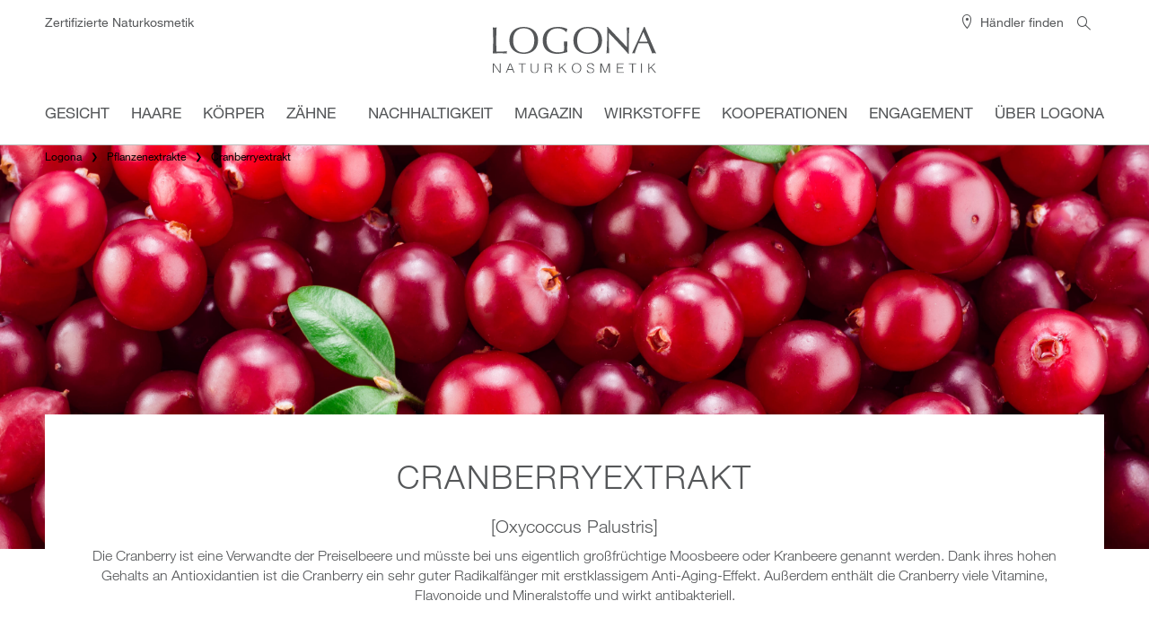

--- FILE ---
content_type: text/html; charset=utf-8
request_url: https://www.logona.de/de/wirkstoffe/pflanzenextrakte/cranberryextrakt.html
body_size: 10369
content:
<!DOCTYPE html>
<html lang="de-DE">
<head>

<meta charset="utf-8">
<!-- 
	This website is powered by TYPO3 - inspiring people to share!
	TYPO3 is a free open source Content Management Framework initially created by Kasper Skaarhoj and licensed under GNU/GPL.
	TYPO3 is copyright 1998-2026 of Kasper Skaarhoj. Extensions are copyright of their respective owners.
	Information and contribution at https://typo3.org/
-->


<link rel="icon" href="/typo3conf/ext/ui_sitepackage/Resources/Public/Icons/favicon_logona.ico" type="image/vnd.microsoft.icon">
<title>Cranberryextrakt - Wirkstoff &amp; Produkte | LOGONA Naturkosmetik</title>
<meta http-equiv="x-ua-compatible" content="ie=edge,chrome=1" />
<meta name="generator" content="TYPO3 CMS" />
<meta name="robots" content="INDEX,FOLLOW" />
<meta name="viewport" content="width=device-width, initial-scale=1.0, maximum-scale=1.0, user-scalable=no" />
<meta name="twitter:card" content="summary" />
<meta name="revisit-after" content="7 days" />
<meta name="date" content="2023-05-17" />


<link rel="stylesheet" href="/typo3temp/assets/compressed/merged-234bb83241ec498af77350cc9b876492-88814285e5c25f21355897acbc5bc2f2.css?1702895115" media="all">



<script src="https://apps.bazaarvoice.com/deployments/logona-de/main_site/production/de_DE/bv.js" async="async"></script>




    <script src="https://cdn.cookielaw.org/scripttemplates/otSDKStub.js" type="text/javascript" charset="UTF-8" data-domain-script="87b10522-6d13-4d73-80e1-d52e571b37db"></script>
    <script type="text/javascript">function OptanonWrapper() { }</script><script>
window.gaTrackingId = 'UA-84570938-1';
window.dataLayer = window.dataLayer || [];
window.dataLayer.push({ "brand": "LOG", "language": "de", "country": "de", "siteTypeLevel": "main", "pageCategory": "" });
(function(w,d,s,l,i){w[l]=w[l]||[];w[l].push({'gtm.start': new Date().getTime(),event:'gtm.js'});var f=d.getElementsByTagName(s)[0],j=d.createElement(s),dl=l!='dataLayer'?'&l='+l:'';j.async=true;j.src='https://www.googletagmanager.com/gtm.js?id='+i+dl;f.parentNode.insertBefore(j,f);})(window,document,'script','dataLayer','GTM-MLJDCRW');
</script><script>
!function(f,b,e,v,n,t,s)
{if(f.fbq)return;n=f.fbq=function(){n.callMethod?
n.callMethod.apply(n,arguments):n.queue.push(arguments)};
if(!f._fbq)f._fbq=n;n.push=n;n.loaded=!0;n.version='2.0';
n.queue=[];t=b.createElement(e);t.async=!0;
t.src=v;s=b.getElementsByTagName(e)[0];
s.parentNode.insertBefore(t,s)}(window, document,'script','https://connect.facebook.net/en_US/fbevents.js');
fbq('init', '586475638516479');
fbq('track', 'PageView');
</script>    <script>
    (function (c, h, a, t, b, o, x) {
      c.ccq=function(){c.ccq.callMethod?c.ccq.callMethod.apply(c.ccq, arguments):c.ccq.queue.push(arguments)};
      c.ccq.queue=[];o=h.createElement(a);o.src=t;o.async=1; o.setAttribute('data-chatchamp-customer-id', b);
      x = h.getElementsByTagName(a)[0]; x.parentNode.insertBefore(o, x);
    })(window, document, 'script', 'https://js.chatchamp.com/bubble.min.js', 'id_bdf50893384a041a3a81f699077d188f81830555b1e4d3684b04f36bf01fc741')
    </script><!-- Google tag (gtag.js) -->
<script async src="https://www.googletagmanager.com/gtag/js?id=G-59PW5CF279"></script>
<script>
  window.dataLayer = window.dataLayer || [];
  function gtag(){dataLayer.push(arguments);}
  gtag('js', new Date());

  gtag('config', 'G-59PW5CF279');
</script>
<link rel="canonical" href="https://www.logona.de/de/wirkstoffe/pflanzenextrakte/cranberryextrakt.html"/>

</head>
<body>
<noscript>
<iframe src="https://www.googletagmanager.com/ns.html?id=GTM-MLJDCRW" height="0" width="0" style="display:none;visibility:hidden"></iframe>
</noscript><noscript>
<img height="1" width="1" style="display:none" src=https://www.facebook.com/tr?id=586475638516479&ev=PageView&noscript=1 />
</noscript>


    <div class="container top-nav">
        <div class="row">
            <div class="col-md-8 head-info-wrapper">
                <span class="small">Zertifizierte Naturkosmetik</span>
            </div>

            <div class="col-md-8 navbar-brand-wrapper text-center">
                <a class="navbar-brand" href="/de/index.html">
                    <div><img src="/typo3conf/ext/ui_sitepackage/Resources/Public/Images/logona_logo.svg" width="182" height="52" alt="Logona" /></div>
                </a>
            </div>
            <div class="menu-lang-wrapper col-md-8 text-right">

                <div id="search" class="search">
                    

<form method="post" action="/de/suche.html?tx_indexedsearch_pi2%5Baction%5D=search&amp;tx_indexedsearch_pi2%5Bcontroller%5D=Search&amp;cHash=ed383af67a43c12a1fa73507e3201800">
<div>
<input type="hidden" name="tx_indexedsearch_pi2[__referrer][@extension]" value="IndexedSearch" />
<input type="hidden" name="tx_indexedsearch_pi2[__referrer][@controller]" value="Search" />
<input type="hidden" name="tx_indexedsearch_pi2[__referrer][@action]" value="form" />
<input type="hidden" name="tx_indexedsearch_pi2[__referrer][arguments]" value="YTowOnt9d507b6d51fa7d8c1de09a9d97c883f8e3c193534" />
<input type="hidden" name="tx_indexedsearch_pi2[__referrer][@request]" value="{&quot;@extension&quot;:&quot;IndexedSearch&quot;,&quot;@controller&quot;:&quot;Search&quot;,&quot;@action&quot;:&quot;form&quot;}6db143d981e47f5ed7e44f4052add9fcbc498ecd" />
<input type="hidden" name="tx_indexedsearch_pi2[__trustedProperties]" value="{&quot;search&quot;:{&quot;_sections&quot;:1,&quot;_freeIndexUid&quot;:1,&quot;ext&quot;:1,&quot;searchType&quot;:1,&quot;defaultOperand&quot;:1,&quot;mediaType&quot;:1,&quot;sortOrder&quot;:1,&quot;group&quot;:1,&quot;languageUid&quot;:1,&quot;desc&quot;:1,&quot;numberOfResults&quot;:1,&quot;extendedSearch&quot;:1,&quot;sword&quot;:1}}19b6e6f66ad2bab0eb21db6d6ca4870f24a6aa23" />
</div>

	<div class="tx-indexedsearch-hidden-fields">
		<input type="hidden" name="tx_indexedsearch_pi2[search][_sections]" value="0" />
		<input id="tx_indexedsearch_freeIndexUid" type="hidden" name="tx_indexedsearch_pi2[search][_freeIndexUid]" value="_" />
		<input type="hidden" name="tx_indexedsearch_pi2[search][ext]" value="" />
		<input type="hidden" name="tx_indexedsearch_pi2[search][searchType]" value="1" />
		<input type="hidden" name="tx_indexedsearch_pi2[search][defaultOperand]" value="0" />
		<input type="hidden" name="tx_indexedsearch_pi2[search][mediaType]" value="-1" />
		<input type="hidden" name="tx_indexedsearch_pi2[search][sortOrder]" value="rank_flag" />
		<input type="hidden" name="tx_indexedsearch_pi2[search][group]" value="" />
		<input type="hidden" name="tx_indexedsearch_pi2[search][languageUid]" value="0" />
		<input type="hidden" name="tx_indexedsearch_pi2[search][desc]" value="" />
		<input type="hidden" name="tx_indexedsearch_pi2[search][numberOfResults]" value="10" />
		<input type="hidden" name="tx_indexedsearch_pi2[search][extendedSearch]" value="" />
	</div>

	<input class="search__field tx-indexedsearch-searchbox-sword sword" id="tx-indexedsearch-searchbox-sword" type="text" name="tx_indexedsearch_pi2[search][sword]" value="" />

	<button type="submit" name="tx_indexedsearch[submit_button]" class="search__button submit"><i class="fa fa-search icon icon-icon_-02"></i></button>
	
</form>








                </div>
                

    <div class="dropdown" style="display: none">
        <button class="dropdown-toggle" type="button" id="dropdownMenu1" data-toggle="dropdown" aria-haspopup="true" aria-expanded="true">
            
                
                    Deutsch
                
            
                
            
        </button>
        <ul class="dropdown-menu" aria-labelledby="dropdownMenu1">
            
                <li><a href="/de/wirkstoffe/pflanzenextrakte/cranberryextrakt.html">Deutsch</a></li>
            
                <li><a href="/de/wirkstoffe/pflanzenextrakte/cranberryextrakt.html">Englisch</a></li>
            
        </ul>
    </div>



                <a class="storefinder" href="/de/haendler-finden.html"><i class="icon icon-icon_-01"></i> Händler finden</a>

            </div>
        </div>
    </div>
    

<nav class="mobile-menu">
	<div id="dl-menu" class="dl-menuwrapper" data-backtext="Zurück">
		<button class="hamburger hamburger--collapse dl-trigger" type="button">
		  <span class="hamburger-box">
			<span class="hamburger-inner"></span>
		  </span>
		</button>
		
			<ul class="dl-menu">
				
					<li class="">
						<a title="Gesicht" href="/de/gesicht.html">
							Gesicht
						</a>

						
							<div class="dl-submenu">
								
									
										<ul>
											
												<li class="">
													<a title="Gesichtspflege" href="/de/gesicht/gesichtspflege.html">
														Gesichtspflege
													</a>
													
														<div class="dl-submenu">
														<ul>
															
																<li class="">
																	<a title="Gesichtscremes" href="/de/gesicht/gesichtspflege/gesichtscremes.html">
																		Gesichtscremes
																	</a>
																</li>
															
																<li class="">
																	<a title="Tagescremes" href="/de/gesicht/gesichtspflege/tagescremes.html">
																		Tagescremes
																	</a>
																</li>
															
																<li class="">
																	<a title="Nachtcremes" href="/de/gesicht/gesichtspflege/nachtcremes.html">
																		Nachtcremes
																	</a>
																</li>
															
																<li class="">
																	<a title="Gesichtsfluide &amp; Gesichtsseren" href="/de/gesicht/gesichtspflege/gesichtsfluide-gesichtsseren.html">
																		Gesichtsfluide &amp; Gesichtsseren
																	</a>
																</li>
															
																<li class="">
																	<a title="Gesichtsmasken" href="/de/gesicht/gesichtspflege/gesichtsmasken.html">
																		Gesichtsmasken
																	</a>
																</li>
															
																<li class="">
																	<a title="Gesichtspeeling" href="https://www.logona.de/de/produkt/nourish-klaerendes-overnight-peeling-serum-50ml.html">
																		Gesichtspeeling
																	</a>
																</li>
															
																<li class="">
																	<a title="Pickel-Tupfer" href="https://www.logona.de/de/produkt/aktiv-pickel-stopp.html">
																		Pickel-Tupfer
																	</a>
																</li>
															
														</ul></div>
													
												</li>
											
												<li class="">
													<a title="Gesichtsreinigung" href="/de/gesicht/gesichtsreinigung.html">
														Gesichtsreinigung
													</a>
													
														<div class="dl-submenu">
														<ul>
															
																<li class="">
																	<a title="Augen-Make-Up Entferner" href="https://www.logona.de/de/produkt/classic-milder-augen-make-up-entferner.html">
																		Augen-Make-Up Entferner
																	</a>
																</li>
															
																<li class="">
																	<a title="Mizellenwasser" href="/de/gesicht/gesichtsreinigung/mizellenwasser.html">
																		Mizellenwasser
																	</a>
																</li>
															
																<li class="">
																	<a title="Gesichtspeeling" href="/de/produkt/klaerendes-peeling-gel.html">
																		Gesichtspeeling
																	</a>
																</li>
															
																<li class="">
																	<a title="Reinigungsmilch" href="/de/gesicht/gesichtsreinigung/reinigungsmilch.html">
																		Reinigungsmilch
																	</a>
																</li>
															
																<li class="">
																	<a title="Gesichtswasser" href="/de/gesicht/gesichtsreinigung/gesichtswasser.html">
																		Gesichtswasser
																	</a>
																</li>
															
																<li class="">
																	<a title="Reinigungsschaum" href="https://www.logona.de/de/produkt/purify-mizellen-reinigungsschaum.html">
																		Reinigungsschaum
																	</a>
																</li>
															
														</ul></div>
													
												</li>
											
												<li class="">
													<a title="Augenpflege" href="/de/gesicht/augenpflege/augencremes.html">
														Augenpflege
													</a>
													
														<div class="dl-submenu">
														<ul>
															
																<li class="">
																	<a title="Augencremes" href="/de/gesicht/augenpflege/augencremes.html">
																		Augencremes
																	</a>
																</li>
															
														</ul></div>
													
												</li>
											
												<li class="">
													<a title="Lippenpflege" href="/de/gesicht/augenpflege/augencremes-1.html">
														Lippenpflege
													</a>
													
														<div class="dl-submenu">
														<ul>
															
																<li class="">
																	<a title="Lippenpflege" href="/de/gesicht/augenpflege/augencremes-1.html">
																		Lippenpflege
																	</a>
																</li>
															
														</ul></div>
													
												</li>
											
										</ul>
									
								
									
										<ul>
											
												<li class="">
													<a title="Hauttyp" href="/de/gesicht/hauttyp.html">
														Hauttyp
													</a>
													
														<div class="dl-submenu">
														<ul>
															
																<li class="">
																	<a title="Normale Haut" href="/de/gesicht/serien/classic-normale-haut.html">
																		Normale Haut
																	</a>
																</li>
															
																<li class="">
																	<a title="Zu Couperose neigende Haut" href="/de/gesicht/serien/med-couperose.html">
																		Zu Couperose neigende Haut
																	</a>
																</li>
															
																<li class="">
																	<a title="Fettige, unreine Haut" href="/de/gesicht/serien/purify-unreine-haut.html">
																		Fettige, unreine Haut
																	</a>
																</li>
															
																<li class="">
																	<a title="Reife, anspruchsvolle Haut" href="/de/gesicht/serien/age-protection.html">
																		Reife, anspruchsvolle Haut
																	</a>
																</li>
															
																<li class="">
																	<a title="Sehr trockene Haut" href="/de/gesicht/serien/nourish-spezialpflege.html">
																		Sehr trockene Haut
																	</a>
																</li>
															
																<li class="">
																	<a title="Hochsensible, allergische Haut" href="/de/gesicht/serien/pur.html">
																		Hochsensible, allergische Haut
																	</a>
																</li>
															
														</ul></div>
													
												</li>
											
												<li class="">
													<a title="Serien" href="/de/gesicht/serien.html">
														Serien
													</a>
													
														<div class="dl-submenu">
														<ul>
															
																<li class="">
																	<a title="[age protection]" href="/de/gesicht/serien/age-protection.html">
																		[age protection]
																	</a>
																</li>
															
																<li class="">
																	<a title="[moisture lift]" href="/de/gesicht/serien/moisture-trockene-haut-1.html">
																		[moisture lift]
																	</a>
																</li>
															
																<li class="">
																	<a title="[purify] unreine Haut" href="/de/gesicht/serien/purify-unreine-haut.html">
																		[purify] unreine Haut
																	</a>
																</li>
															
																<li class="">
																	<a title="[nourish] Spezialpflege" href="/de/gesicht/serien/nourish-spezialpflege.html">
																		[nourish] Spezialpflege
																	</a>
																</li>
															
																<li class="">
																	<a title="[classic] normale Haut" href="/de/gesicht/serien/classic-normale-haut.html">
																		[classic] normale Haut
																	</a>
																</li>
															
																<li class="">
																	<a title="[med] Couperose" href="/de/gesicht/serien/med-couperose.html">
																		[med] Couperose
																	</a>
																</li>
															
																<li class="">
																	<a title="PUR" href="/de/gesicht/serien/pur.html">
																		PUR
																	</a>
																</li>
															
														</ul></div>
													
												</li>
											
										</ul>
									
								
							</div>
						
					</li>

				
					<li class="">
						<a title="Haare" href="/de/haare.html">
							Haare
						</a>

						
							<div class="dl-submenu">
								
									
										<ul>
											
												<li class="">
													<a title="Haarpflege" href="/de/haare/haarpflege.html">
														Haarpflege
													</a>
													
														<div class="dl-submenu">
														<ul>
															
																<li class="">
																	<a title="Shampoos" href="/de/haare/haarpflege/shampoos.html">
																		Shampoos
																	</a>
																</li>
															
																<li class="">
																	<a title="Haarspülungen &amp; Haarkuren" href="/de/haare/haarpflege/haarspuelungen-haarkuren.html">
																		Haarspülungen &amp; Haarkuren
																	</a>
																</li>
															
																<li class="">
																	<a title="Feste Shampoos" href="/de/haare/serien/naturstuecke.html">
																		Feste Shampoos
																	</a>
																</li>
															
																<li class="">
																	<a title="Haaröl &amp; Haarfluid" href="/de/haare/haarpflege/haaroel-haarfluid.html">
																		Haaröl &amp; Haarfluid
																	</a>
																</li>
															
																<li class="">
																	<a title="Hitzeschutz" href="/de/produkt/hitzeschutzspray-bio-aloe.html">
																		Hitzeschutz
																	</a>
																</li>
															
														</ul></div>
													
												</li>
											
												<li class="">
													<a title="Pflanzen-Haarfarben" href="/de/haare/pflanzen-haarfarben.html">
														Pflanzen-Haarfarben
													</a>
													
														<div class="dl-submenu">
														<ul>
															
																<li class="">
																	<a title="Farbpulver" href="/de/haare/pflanzen-haarfarben/farbpulver.html">
																		Farbpulver
																	</a>
																</li>
															
																<li class="">
																	<a title="Farbcremes" href="/de/haare/pflanzen-haarfarben/haarfarben-cremes.html">
																		Farbcremes
																	</a>
																</li>
															
																<li class="">
																	<a title="Vor- und Nachbehandlung" href="/de/haare/pflanzen-haarfarben/vor-nachbehandlung.html">
																		Vor- und Nachbehandlung
																	</a>
																</li>
															
														</ul></div>
													
												</li>
											
										</ul>
									
								
									
										<ul>
											
												<li class="">
													<a title="Haartyp" href="/de/haare/haartyp.html">
														Haartyp
													</a>
													
														<div class="dl-submenu">
														<ul>
															
																<li class="">
																	<a title="Jedes Haar" href="/de/haare/haartyp/jedes-haar.html">
																		Jedes Haar
																	</a>
																</li>
															
																<li class="">
																	<a title="Feines, kraftloses Haar" href="/de/haare/haartyp/feines-kraftloses-haar.html">
																		Feines, kraftloses Haar
																	</a>
																</li>
															
																<li class="">
																	<a title="Dünner werdendes Haar" href="/de/haare/haartyp/duenner-werdendes-haar.html">
																		Dünner werdendes Haar
																	</a>
																</li>
															
																<li class="">
																	<a title="Gefärbtes Haar" href="/de/haare/haartyp/gefaerbtes-haar.html">
																		Gefärbtes Haar
																	</a>
																</li>
															
																<li class="">
																	<a title="Schuppiges Haar" href="/de/produkt/anti-schuppen-shampoo-bio-wacholderoel.html">
																		Schuppiges Haar
																	</a>
																</li>
															
																<li class="">
																	<a title="Fettiges Haar" href="/de/produkt/anti-fett-shampoo-bio-zitronenmelisse.html">
																		Fettiges Haar
																	</a>
																</li>
															
																<li class="">
																	<a title="Sensibles, trockenes Haar" href="/de/haare/haartyp/sensibles-trockenes-haar.html">
																		Sensibles, trockenes Haar
																	</a>
																</li>
															
																<li class="">
																	<a title="Krauses, stumpfes oder sprödes Haar" href="/de/haare/haartyp/krauses-stumpfes-oder-sproedes-haar.html">
																		Krauses, stumpfes oder sprödes Haar
																	</a>
																</li>
															
																<li class="">
																	<a title="Strapaziertes, geschädigtes Haar" href="/de/haare/haartyp/strapaziertes-geschaedigtes-haar.html">
																		Strapaziertes, geschädigtes Haar
																	</a>
																</li>
															
														</ul></div>
													
												</li>
											
												<li class="">
													<a title="Pflegebedürfnis" href="/de/haare/pflegebeduerfnis.html">
														Pflegebedürfnis
													</a>
													
														<div class="dl-submenu">
														<ul>
															
																<li class="">
																	<a title="Volumen &amp; Struktur" href="/de/haare/haartyp/feines-kraftloses-haar.html">
																		Volumen &amp; Struktur
																	</a>
																</li>
															
																<li class="">
																	<a title="Gezielter Farbschutz" href="/de/haare/haartyp/gefaerbtes-haar.html">
																		Gezielter Farbschutz
																	</a>
																</li>
															
																<li class="">
																	<a title="Anti-Schuppen" href="/de/produkt/anti-schuppen-shampoo-bio-wacholderoel.html">
																		Anti-Schuppen
																	</a>
																</li>
															
																<li class="">
																	<a title="Anti-Fett" href="/de/produkt/anti-fett-shampoo-bio-zitronenmelisse.html">
																		Anti-Fett
																	</a>
																</li>
															
														</ul></div>
													
												</li>
											
												<li class="">
													<a title="Farbwelten" href="/de/haare/farbwelten.html">
														Farbwelten
													</a>
													
														<div class="dl-submenu">
														<ul>
															
																<li class="">
																	<a title="Blonde Haarfarben" href="/de/haare/farbwelten/blonde-haarfarben.html">
																		Blonde Haarfarben
																	</a>
																</li>
															
																<li class="">
																	<a title="Rote Haarfarben" href="/de/haare/farbwelten/rote-haarfarben.html">
																		Rote Haarfarben
																	</a>
																</li>
															
																<li class="">
																	<a title="Braune Haarfarben" href="/de/haare/farbwelten/braune-haarfarben.html">
																		Braune Haarfarben
																	</a>
																</li>
															
														</ul></div>
													
												</li>
											
												<li class="">
													<a title="Serien" href="/de/haare/serien.html">
														Serien
													</a>
													
														<div class="dl-submenu">
														<ul>
															
																<li class="">
																	<a title="Feste Pflege-Shampoos mit Bio-Hanf" href="/de/haare/serien/naturstuecke.html">
																		Feste Pflege-Shampoos mit Bio-Hanf
																	</a>
																</li>
															
																<li class="">
																	<a title="Lavaerde" href="/de/haare/serien/lavaerde.html">
																		Lavaerde
																	</a>
																</li>
															
														</ul></div>
													
												</li>
											
										</ul>
									
								
							</div>
						
					</li>

				
					<li class="">
						<a title="Körper" href="/de/koerper.html">
							Körper
						</a>

						
							<div class="dl-submenu">
								
									
										<ul>
											
												<li class="">
													<a title="Lavaerde" href="/de/haare/serien/lavaerde-1.html">
														Lavaerde
													</a>
													
												</li>
											
												<li class="">
													<a title="Handcreme" href="/de/produkt/nourish-handcreme-intensiv.html">
														Handcreme
													</a>
													
												</li>
											
										</ul>
									
								
							</div>
						
					</li>

				
					<li class="">
						<a title="Zähne" href="/de/zaehne/zahnpflege.html">
							Zähne
						</a>

						
							<div class="dl-submenu">
								
									
										<ul>
											
												<li class="">
													<a title="Zahnpflege" href="/de/zaehne/zahnpflege.html">
														Zahnpflege
													</a>
													
														<div class="dl-submenu">
														<ul>
															
																<li class="">
																	<a title="Zahncremes &amp; Zahngele" href="/de/zaehne/zahnpflege/zahncremes-zahngele.html">
																		Zahncremes &amp; Zahngele
																	</a>
																</li>
															
																<li class="">
																	<a title="Kids Zahngele" href="/de/zaehne/serien/logodent-kids.html">
																		Kids Zahngele
																	</a>
																</li>
															
														</ul></div>
													
												</li>
											
										</ul>
									
								
									
										<ul>
											
												<li class="">
													<a title="Pflegebedürfnis" href="/de/zaehne/pflegebeduerfnis.html">
														Pflegebedürfnis
													</a>
													
														<div class="dl-submenu">
														<ul>
															
																<li class="">
																	<a title="Empfindliche Milch- und Kinderzähne" href="/de/zaehne/serien/logodent-kids.html">
																		Empfindliche Milch- und Kinderzähne
																	</a>
																</li>
															
																<li class="">
																	<a title="Schmerzempfindliche Zähne &amp; Zahnfleisch" href="/de/produkt/sensitiv-kamille-zahncreme.html">
																		Schmerzempfindliche Zähne &amp; Zahnfleisch
																	</a>
																</li>
															
																<li class="">
																	<a title="Natürlich weiße Zähne" href="/de/produkt/naturweiss-pfefferminz-zahncreme.html">
																		Natürlich weiße Zähne
																	</a>
																</li>
															
														</ul></div>
													
												</li>
											
												<li class="">
													<a title="Serien" href="/de/zaehne/serien.html">
														Serien
													</a>
													
														<div class="dl-submenu">
														<ul>
															
																<li class="">
																	<a title="Logodent" href="/de/zaehne/zahnpflege/zahncremes-zahngele.html">
																		Logodent
																	</a>
																</li>
															
																<li class="">
																	<a title="Logodent Kids" href="/de/zaehne/serien/logodent-kids.html">
																		Logodent Kids
																	</a>
																</li>
															
														</ul></div>
													
												</li>
											
										</ul>
									
								
							</div>
						
					</li>

				


				

					
						<li class="">
							<a title="Nachhaltigkeit" href="/de/nachhaltigkeit.html">
								Nachhaltigkeit
							</a>
							
						</li>
					
						<li class="">
							<a title="Magazin" href="/de/magazin.html">
								Magazin
							</a>
							
						</li>
					
						<li class="active">
							<a class=" active" title="Wirkstoffe" href="/de/wirkstoffe.html">
								Wirkstoffe
							</a>
							
								<div class="dl-submenu">
									<ul>
										
											<li class="active">
												<a class=" active" title="Pflanzenextrakte" href="/de/wirkstoffe.html#pflanzenextrakte">
													Pflanzenextrakte
												</a>
											</li>
										
									</ul></div>
							
						</li>
					
						<li class="">
							<a title="Kooperationen" href="https://www.logona.de/kooperationen/logona-creator-pool.html">
								Kooperationen
							</a>
							
						</li>
					
						<li class="">
							<a title="Engagement" href="/de/engagement.html">
								Engagement
							</a>
							
						</li>
					
						<li class="">
							<a title="Über LOGONA" href="/de/ueber-logona.html">
								Über LOGONA
							</a>
							
								<div class="dl-submenu">
									<ul>
										
											<li class="">
												<a title="Geschichte &amp; Vision" href="/de/ueber-logona/geschichte-vision.html">
													Geschichte &amp; Vision
												</a>
											</li>
										
											<li class="">
												<a title="Qualität &amp; Auszeichnungen" href="/de/ueber-logona/qualitaet-auszeichnungen.html">
													Qualität &amp; Auszeichnungen
												</a>
											</li>
										
											<li class="">
												<a title="Zertifizierungen &amp; Labels" href="/de/ueber-logona/zertifizierungen-labels.html">
													Zertifizierungen &amp; Labels
												</a>
											</li>
										
											<li class="">
												<a title="Soziale Verantwortung" href="/de/ueber-logona/soziale-verantwortung.html">
													Soziale Verantwortung
												</a>
											</li>
										
											<li class="">
												<a title="Entwicklung &amp; Innovationen" href="/de/ueber-logona/entwicklung-innovationen.html">
													Entwicklung &amp; Innovationen
												</a>
											</li>
										
									</ul></div>
							
						</li>
					

				
			</ul>
		
    </div>
</nav>


<div class="navbar-wrapper page-610">
    <div class="container">

        <nav class="navbar navbar-inverse navbar-static-top">
            <div>
                <div id="navbar" class="navbar-collapse collapse">
                    


    <ul class="nav navbar-nav pull-left">

        

            


        

            <li class="primary dropdown">
                <a class="firstLevel dropdown-toggle" title="Gesicht" href="/de/gesicht.html">
                    Gesicht
                </a>
                <div class="mega-menu dropdown-menu">
                    <div class="mega-menu__flex-grid">
                        <div class="mega-menu__menu-items">
                            
                                
                                    
                                        
                                            <ul>
                                                
                                                    <li class="sub">
                                                    <a href="/de/gesicht/gesichtspflege.html" title="Gesichtspflege" class="sub">Gesichtspflege</a>
                                                    
                                                        <ul class="lvl-1">
                                                            
                                                                
                                                                    <li>
                                                                    <a href="/de/gesicht/gesichtspflege/gesichtscremes.html" title="Gesichtscremes">Gesichtscremes</a>
            </li>
        
                                                                    <li>
                                                                    <a href="/de/gesicht/gesichtspflege/tagescremes.html" title="Tagescremes">Tagescremes</a>
            </li>
        
                                                                    <li>
                                                                    <a href="/de/gesicht/gesichtspflege/nachtcremes.html" title="Nachtcremes">Nachtcremes</a>
            </li>
        
                                                                    <li>
                                                                    <a href="/de/gesicht/gesichtspflege/gesichtsfluide-gesichtsseren.html" title="Gesichtsfluide &amp; Gesichtsseren">Gesichtsfluide &amp; Gesichtsseren</a>
            </li>
        
                                                                    <li>
                                                                    <a href="/de/gesicht/gesichtspflege/gesichtsmasken.html" title="Gesichtsmasken">Gesichtsmasken</a>
            </li>
        
                                                                    <li>
                                                                    <a href="https://www.logona.de/de/produkt/nourish-klaerendes-overnight-peeling-serum-50ml.html" title="Gesichtspeeling">Gesichtspeeling</a>
            </li>
        
                                                                    <li>
                                                                    <a href="https://www.logona.de/de/produkt/aktiv-pickel-stopp.html" title="Pickel-Tupfer">Pickel-Tupfer</a>
            </li>
        

</ul>

</li>

                                                    <li class="sub">
                                                    <a href="/de/gesicht/gesichtsreinigung.html" title="Gesichtsreinigung" class="sub">Gesichtsreinigung</a>
                                                    
                                                        <ul class="lvl-1">
                                                            
                                                                
                                                                    <li>
                                                                    <a href="https://www.logona.de/de/produkt/classic-milder-augen-make-up-entferner.html" title="Augen-Make-Up Entferner">Augen-Make-Up Entferner</a>
            </li>
        
                                                                    <li>
                                                                    <a href="/de/gesicht/gesichtsreinigung/mizellenwasser.html" title="Mizellenwasser">Mizellenwasser</a>
            </li>
        
                                                                    <li>
                                                                    <a href="/de/produkt/klaerendes-peeling-gel.html" title="Gesichtspeeling">Gesichtspeeling</a>
            </li>
        
                                                                    <li>
                                                                    <a href="/de/gesicht/gesichtsreinigung/reinigungsmilch.html" title="Reinigungsmilch">Reinigungsmilch</a>
            </li>
        
                                                                    <li>
                                                                    <a href="/de/gesicht/gesichtsreinigung/gesichtswasser.html" title="Gesichtswasser">Gesichtswasser</a>
            </li>
        
                                                                    <li>
                                                                    <a href="https://www.logona.de/de/produkt/purify-mizellen-reinigungsschaum.html" title="Reinigungsschaum">Reinigungsschaum</a>
            </li>
        

</ul>

</li>

                                                    <li class="sub">
                                                    <a href="/de/gesicht/augenpflege/augencremes.html" title="Augenpflege" class="sub">Augenpflege</a>
                                                    
                                                        <ul class="lvl-1">
                                                            
                                                                
                                                                    <li>
                                                                    <a href="/de/gesicht/augenpflege/augencremes.html" title="Augencremes">Augencremes</a>
            </li>
        

</ul>

</li>

                                                    <li class="sub">
                                                    <a href="/de/gesicht/augenpflege/augencremes-1.html" title="Lippenpflege" class="sub">Lippenpflege</a>
                                                    
                                                        <ul class="lvl-1">
                                                            
                                                                
                                                                    <li>
                                                                    <a href="/de/gesicht/augenpflege/augencremes-1.html" title="Lippenpflege">Lippenpflege</a>
            </li>
        

</ul>

</li>

</ul>



                                    


</div>

<div class="mega-menu__filter-items">
    
        
            
        
            
                
                        
                            <ul>
                                
                                    <li class="sub">
                                    <a href="/de/gesicht/hauttyp.html" title="Hauttyp" class="sub">Hauttyp</a>
                                    
                                        <ul class="lvl-1">
                                            
                                                
                                                    <li>
                                                    <a href="/de/gesicht/serien/classic-normale-haut.html" title="Normale Haut">Normale Haut</a>
                                                    </li>
                                                
                                                    <li>
                                                    <a href="/de/gesicht/serien/med-couperose.html" title="Zu Couperose neigende Haut">Zu Couperose neigende Haut</a>
                                                    </li>
                                                
                                                    <li>
                                                    <a href="/de/gesicht/serien/purify-unreine-haut.html" title="Fettige, unreine Haut">Fettige, unreine Haut</a>
                                                    </li>
                                                
                                                    <li>
                                                    <a href="/de/gesicht/serien/age-protection.html" title="Reife, anspruchsvolle Haut">Reife, anspruchsvolle Haut</a>
                                                    </li>
                                                
                                                    <li>
                                                    <a href="/de/gesicht/serien/nourish-spezialpflege.html" title="Sehr trockene Haut">Sehr trockene Haut</a>
                                                    </li>
                                                
                                                    <li>
                                                    <a href="/de/gesicht/serien/pur.html" title="Hochsensible, allergische Haut">Hochsensible, allergische Haut</a>
                                                    </li>
                                                
                                            
                                        </ul>
                                    
                                    </li>
                                
                                    <li class="sub">
                                    <a href="/de/gesicht/serien.html" title="Serien" class="sub">Serien</a>
                                    
                                        <ul class="lvl-1">
                                            
                                                
                                                    <li>
                                                    <a href="/de/gesicht/serien/age-protection.html" title="[age protection]">[age protection]</a>
                                                    </li>
                                                
                                                    <li>
                                                    <a href="/de/gesicht/serien/moisture-trockene-haut-1.html" title="[moisture lift]">[moisture lift]</a>
                                                    </li>
                                                
                                                    <li>
                                                    <a href="/de/gesicht/serien/purify-unreine-haut.html" title="[purify] unreine Haut">[purify] unreine Haut</a>
                                                    </li>
                                                
                                                    <li>
                                                    <a href="/de/gesicht/serien/nourish-spezialpflege.html" title="[nourish] Spezialpflege">[nourish] Spezialpflege</a>
                                                    </li>
                                                
                                                    <li>
                                                    <a href="/de/gesicht/serien/classic-normale-haut.html" title="[classic] normale Haut">[classic] normale Haut</a>
                                                    </li>
                                                
                                                    <li>
                                                    <a href="/de/gesicht/serien/med-couperose.html" title="[med] Couperose">[med] Couperose</a>
                                                    </li>
                                                
                                                    <li>
                                                    <a href="/de/gesicht/serien/pur.html" title="PUR">PUR</a>
                                                    </li>
                                                
                                            
                                        </ul>
                                    
                                    </li>
                                
                            </ul>
                        
                    
            
        
    
</div>

<div class="mega-menu__product-item">
    
    

            <div id="c1343" class="frame frame-default frame-type-list frame-layout-0">
                
                
                    



                
                
                    



                
                

    
        
    <div class="product--single" >
    <a class="product__item" href="/de/produkt/age-protection-festigendes-2-phasen-serum.html">
        <div class="product__image">
            <div>
                
                        
                    
                
                    <img data-src="/fileadmin/_processed_/b/d/csm_00124_4055297147033_L_FACE_AP_F_2-PHASEN-SERUM_30ML_FL_compos_bed0f58e1e.png" class="img-responsive" alt="Age Protection Festigendes 2-Phasen Serum" />
                
            </div>
        </div>
        <div class="product__text">
            Age Protection Festigendes 2-Phasen Serum
        </div>
        <div class="product__type">
            Gesichtsserum
        </div>
        

        <div>
            <div data-bv-show="inline_rating" data-bv-product-id="J0202301" data-bv-seo="false"></div>
        </div>

    </a>
    </div>


    


                
                    



                
                
                    



                
            </div>

        


</div>
</div>
</div>
</li>



            <li class="primary dropdown">
                <a class="firstLevel dropdown-toggle" title="Haare" href="/de/haare.html">
                    Haare
                </a>
                <div class="mega-menu dropdown-menu">
                    <div class="mega-menu__flex-grid">
                        <div class="mega-menu__menu-items">
                            
                                
                                    
                                        
                                            <ul>
                                                
                                                    <li class="sub">
                                                    <a href="/de/haare/haarpflege.html" title="Haarpflege" class="sub">Haarpflege</a>
                                                    
                                                        <ul class="lvl-1">
                                                            
                                                                
                                                                    <li>
                                                                    <a href="/de/haare/haarpflege/shampoos.html" title="Shampoos">Shampoos</a>
            </li>
        
                                                                    <li>
                                                                    <a href="/de/haare/haarpflege/haarspuelungen-haarkuren.html" title="Haarspülungen &amp; Haarkuren">Haarspülungen &amp; Haarkuren</a>
            </li>
        
                                                                    <li>
                                                                    <a href="/de/haare/serien/naturstuecke.html" title="Feste Shampoos">Feste Shampoos</a>
            </li>
        
                                                                    <li>
                                                                    <a href="/de/haare/haarpflege/haaroel-haarfluid.html" title="Haaröl &amp; Haarfluid">Haaröl &amp; Haarfluid</a>
            </li>
        
                                                                    <li>
                                                                    <a href="/de/produkt/hitzeschutzspray-bio-aloe.html" title="Hitzeschutz">Hitzeschutz</a>
            </li>
        

</ul>

</li>

                                                    <li class="sub">
                                                    <a href="/de/haare/pflanzen-haarfarben.html" title="Pflanzen-Haarfarben" class="sub">Pflanzen-Haarfarben</a>
                                                    
                                                        <ul class="lvl-1">
                                                            
                                                                
                                                                    <li>
                                                                    <a href="/de/haare/pflanzen-haarfarben/farbpulver.html" title="Farbpulver">Farbpulver</a>
            </li>
        
                                                                    <li>
                                                                    <a href="/de/haare/pflanzen-haarfarben/haarfarben-cremes.html" title="Farbcremes">Farbcremes</a>
            </li>
        
                                                                    <li>
                                                                    <a href="/de/haare/pflanzen-haarfarben/vor-nachbehandlung.html" title="Vor- und Nachbehandlung">Vor- und Nachbehandlung</a>
            </li>
        

</ul>

</li>

</ul>



                                    


</div>

<div class="mega-menu__filter-items">
    
        
            
        
            
                
                        
                            <ul>
                                
                                    <li class="sub">
                                    <a href="/de/haare/haartyp.html" title="Haartyp" class="sub">Haartyp</a>
                                    
                                        <ul class="lvl-1">
                                            
                                                
                                                    <li>
                                                    <a href="/de/haare/haartyp/jedes-haar.html" title="Jedes Haar">Jedes Haar</a>
                                                    </li>
                                                
                                                    <li>
                                                    <a href="/de/haare/haartyp/feines-kraftloses-haar.html" title="Feines, kraftloses Haar">Feines, kraftloses Haar</a>
                                                    </li>
                                                
                                                    <li>
                                                    <a href="/de/haare/haartyp/duenner-werdendes-haar.html" title="Dünner werdendes Haar">Dünner werdendes Haar</a>
                                                    </li>
                                                
                                                    <li>
                                                    <a href="/de/haare/haartyp/gefaerbtes-haar.html" title="Gefärbtes Haar">Gefärbtes Haar</a>
                                                    </li>
                                                
                                                    <li>
                                                    <a href="/de/produkt/anti-schuppen-shampoo-bio-wacholderoel.html" title="Schuppiges Haar">Schuppiges Haar</a>
                                                    </li>
                                                
                                                    <li>
                                                    <a href="/de/produkt/anti-fett-shampoo-bio-zitronenmelisse.html" title="Fettiges Haar">Fettiges Haar</a>
                                                    </li>
                                                
                                                    <li>
                                                    <a href="/de/haare/haartyp/sensibles-trockenes-haar.html" title="Sensibles, trockenes Haar">Sensibles, trockenes Haar</a>
                                                    </li>
                                                
                                                    <li>
                                                    <a href="/de/haare/haartyp/krauses-stumpfes-oder-sproedes-haar.html" title="Krauses, stumpfes oder sprödes Haar">Krauses, stumpfes oder sprödes Haar</a>
                                                    </li>
                                                
                                                    <li>
                                                    <a href="/de/haare/haartyp/strapaziertes-geschaedigtes-haar.html" title="Strapaziertes, geschädigtes Haar">Strapaziertes, geschädigtes Haar</a>
                                                    </li>
                                                
                                            
                                        </ul>
                                    
                                    </li>
                                
                                    <li class="sub">
                                    <a href="/de/haare/pflegebeduerfnis.html" title="Pflegebedürfnis" class="sub">Pflegebedürfnis</a>
                                    
                                        <ul class="lvl-1">
                                            
                                                
                                                    <li>
                                                    <a href="/de/haare/haartyp/feines-kraftloses-haar.html" title="Volumen &amp; Struktur">Volumen &amp; Struktur</a>
                                                    </li>
                                                
                                                    <li>
                                                    <a href="/de/haare/haartyp/gefaerbtes-haar.html" title="Gezielter Farbschutz">Gezielter Farbschutz</a>
                                                    </li>
                                                
                                                    <li>
                                                    <a href="/de/produkt/anti-schuppen-shampoo-bio-wacholderoel.html" title="Anti-Schuppen">Anti-Schuppen</a>
                                                    </li>
                                                
                                                    <li>
                                                    <a href="/de/produkt/anti-fett-shampoo-bio-zitronenmelisse.html" title="Anti-Fett">Anti-Fett</a>
                                                    </li>
                                                
                                            
                                        </ul>
                                    
                                    </li>
                                
                                    <li class="sub">
                                    <a href="/de/haare/farbwelten.html" title="Farbwelten" class="sub">Farbwelten</a>
                                    
                                        <ul class="lvl-1">
                                            
                                                
                                                    <li>
                                                    <a href="/de/haare/farbwelten/blonde-haarfarben.html" title="Blonde Haarfarben">Blonde Haarfarben</a>
                                                    </li>
                                                
                                                    <li>
                                                    <a href="/de/haare/farbwelten/rote-haarfarben.html" title="Rote Haarfarben">Rote Haarfarben</a>
                                                    </li>
                                                
                                                    <li>
                                                    <a href="/de/haare/farbwelten/braune-haarfarben.html" title="Braune Haarfarben">Braune Haarfarben</a>
                                                    </li>
                                                
                                            
                                        </ul>
                                    
                                    </li>
                                
                                    <li class="sub">
                                    <a href="/de/haare/serien.html" title="Serien" class="sub">Serien</a>
                                    
                                        <ul class="lvl-1">
                                            
                                                
                                                    <li>
                                                    <a href="/de/haare/serien/naturstuecke.html" title="Feste Pflege-Shampoos mit Bio-Hanf">Feste Pflege-Shampoos mit Bio-Hanf</a>
                                                    </li>
                                                
                                                    <li>
                                                    <a href="/de/haare/serien/lavaerde.html" title="Lavaerde">Lavaerde</a>
                                                    </li>
                                                
                                            
                                        </ul>
                                    
                                    </li>
                                
                            </ul>
                        
                    
            
        
    
</div>

<div class="mega-menu__product-item">
    
    

            <div id="c1113" class="frame frame-default frame-type-list frame-layout-0">
                
                
                    



                
                
                    



                
                

    
        
    <div class="product--single" >
    <a class="product__item" href="/de/produkt/pflanzen-haarfarbe-creme-240-nougatbraun.html">
        <div class="product__image">
            <div>
                
                        <div class="product__new-badge product__new-badge--image" style="background-image: url('/fileadmin/user_upload/240_nougatbraun_badge.jpg');"></div>
                    
                
                    <img data-src="/fileadmin/_processed_/2/1/csm_LOGONA_4017645017603_03006_PHF_Creme_240_Nougatbraun_CP_0472c50d02.png" class="img-responsive" alt="Pflanzen-Haarfarbe Creme 240 Nougatbraun" />
                
            </div>
        </div>
        <div class="product__text">
            Pflanzen-Haarfarbe Creme 240 Nougatbraun
        </div>
        <div class="product__type">
            Farbcreme
        </div>
        

        <div>
            <div data-bv-show="inline_rating" data-bv-product-id="03006" data-bv-seo="false"></div>
        </div>

    </a>
    </div>


    


                
                    



                
                
                    



                
            </div>

        


</div>
</div>
</div>
</li>



            <li class="primary dropdown">
                <a class="firstLevel dropdown-toggle" title="Körper" href="/de/koerper.html">
                    Körper
                </a>
                <div class="mega-menu dropdown-menu">
                    <div class="mega-menu__flex-grid">
                        <div class="mega-menu__menu-items">
                            
                                
                                    
                                        
                                            <ul>
                                                
                                                    <li>
                                                    <a href="/de/haare/serien/lavaerde-1.html" title="Lavaerde" class="sub">Lavaerde</a>
                                                    
</li>

                                                    <li>
                                                    <a href="/de/produkt/nourish-handcreme-intensiv.html" title="Handcreme" class="sub">Handcreme</a>
                                                    
</li>

</ul>




</div>

<div class="mega-menu__filter-items">
    
        
            
                	&nbsp;
            
        
    
</div>

<div class="mega-menu__product-item">
    
    

            <div id="c1344" class="frame frame-default frame-type-list frame-layout-0">
                
                
                    



                
                
                    



                
                

    
        
    <div class="product--single" >
    <a class="product__item" href="/de/produkt/lavaerde-pulver.html">
        <div class="product__image">
            <div>
                
                        
                    
                
                    <img data-src="/fileadmin/_processed_/a/a/csm_LOGONA_4017645014503_00450_Lavaerde_Pulver_1kg_FS_front_caa7adf95c.jpg" class="img-responsive" alt="Lavaerde Pulver" />
                
            </div>
        </div>
        <div class="product__text">
            Lavaerde Pulver
        </div>
        <div class="product__type">
            
        </div>
        

        <div>
            <div data-bv-show="inline_rating" data-bv-product-id="00450" data-bv-seo="false"></div>
        </div>

    </a>
    </div>


    


                
                    



                
                
                    



                
            </div>

        


</div>
</div>
</div>
</li>



            <li class="primary dropdown">
                <a class="firstLevel dropdown-toggle" title="Zähne" href="/de/zaehne/zahnpflege.html">
                    Zähne
                </a>
                <div class="mega-menu dropdown-menu">
                    <div class="mega-menu__flex-grid">
                        <div class="mega-menu__menu-items">
                            
                                
                                    
                                        
                                            <ul>
                                                
                                                    <li class="sub">
                                                    <a href="/de/zaehne/zahnpflege.html" title="Zahnpflege" class="sub">Zahnpflege</a>
                                                    
                                                        <ul class="lvl-1">
                                                            
                                                                
                                                                    <li>
                                                                    <a href="/de/zaehne/zahnpflege/zahncremes-zahngele.html" title="Zahncremes &amp; Zahngele">Zahncremes &amp; Zahngele</a>
            </li>
        
                                                                    <li>
                                                                    <a href="/de/zaehne/serien/logodent-kids.html" title="Kids Zahngele">Kids Zahngele</a>
            </li>
        

</ul>

</li>

</ul>



                                    


</div>

<div class="mega-menu__filter-items">
    
        
            
        
            
                
                        
                            <ul>
                                
                                    <li class="sub">
                                    <a href="/de/zaehne/pflegebeduerfnis.html" title="Pflegebedürfnis" class="sub">Pflegebedürfnis</a>
                                    
                                        <ul class="lvl-1">
                                            
                                                
                                                    <li>
                                                    <a href="/de/zaehne/serien/logodent-kids.html" title="Empfindliche Milch- und Kinderzähne">Empfindliche Milch- und Kinderzähne</a>
                                                    </li>
                                                
                                                    <li>
                                                    <a href="/de/produkt/sensitiv-kamille-zahncreme.html" title="Schmerzempfindliche Zähne &amp; Zahnfleisch">Schmerzempfindliche Zähne &amp; Zahnfleisch</a>
                                                    </li>
                                                
                                                    <li>
                                                    <a href="/de/produkt/naturweiss-pfefferminz-zahncreme.html" title="Natürlich weiße Zähne">Natürlich weiße Zähne</a>
                                                    </li>
                                                
                                            
                                        </ul>
                                    
                                    </li>
                                
                                    <li class="sub">
                                    <a href="/de/zaehne/serien.html" title="Serien" class="sub">Serien</a>
                                    
                                        <ul class="lvl-1">
                                            
                                                
                                                    <li>
                                                    <a href="/de/zaehne/zahnpflege/zahncremes-zahngele.html" title="Logodent">Logodent</a>
                                                    </li>
                                                
                                                    <li>
                                                    <a href="/de/zaehne/serien/logodent-kids.html" title="Logodent Kids">Logodent Kids</a>
                                                    </li>
                                                
                                            
                                        </ul>
                                    
                                    </li>
                                
                            </ul>
                        
                    
            
        
    
</div>

<div class="mega-menu__product-item">
    
    

            <div id="c1345" class="frame frame-default frame-type-list frame-layout-0">
                
                
                    



                
                
                    



                
                

    
        
    <div class="product--single" >
    <a class="product__item" href="/de/produkt/extra-frische-daily-care-pfefferminz-zahncreme.html">
        <div class="product__image">
            <div>
                
                        
                    
                
                    <img data-src="/fileadmin/_processed_/8/c/csm_LOGODENT_4017645017252_D9924_dc_Pfefferminz_Zahncreme_TUB_D_1e9b4d0a62.jpg" class="img-responsive" alt="EXTRA FRISCHE daily care Pfefferminz Zahncreme" />
                
            </div>
        </div>
        <div class="product__text">
            EXTRA FRISCHE daily care Pfefferminz Zahncreme
        </div>
        <div class="product__type">
            Zahnpasta
        </div>
        

        <div>
            <div data-bv-show="inline_rating" data-bv-product-id="2510" data-bv-seo="false"></div>
        </div>

    </a>
    </div>


    


                
                    



                
                
                    



                
            </div>

        


</div>
</div>
</div>
</li>


</ul>


                    
                        <ul class="nav navbar-nav pull-right">
                            
                                <li class="primary dropdown">
                                    <a class="firstLevel dropdown-toggle" title="Nachhaltigkeit" href="/de/nachhaltigkeit.html">
                                        Nachhaltigkeit
                                    </a>
                                    <div class="mega-menu dropdown-menu mega-menu--row">
                                        <div class="mega-menu__flex-grid mega-menu__flex-grid--row">
                                            <div class="mega-menu__menu-items">
                                                
                                            </div>
                                        </div>
                                    </div>
                                </li>
                            
                                <li class="primary dropdown">
                                    <a class="firstLevel dropdown-toggle" title="Magazin" href="/de/magazin.html">
                                        Magazin
                                    </a>
                                    <div class="mega-menu dropdown-menu mega-menu--row">
                                        <div class="mega-menu__flex-grid mega-menu__flex-grid--row">
                                            <div class="mega-menu__menu-items">
                                                
                                            </div>
                                        </div>
                                    </div>
                                </li>
                            
                                <li class="primary dropdown">
                                    <a class="firstLevel dropdown-toggle active" title="Wirkstoffe" href="/de/wirkstoffe.html">
                                        Wirkstoffe
                                    </a>
                                    <div class="mega-menu dropdown-menu mega-menu--row">
                                        <div class="mega-menu__flex-grid mega-menu__flex-grid--row">
                                            <div class="mega-menu__menu-items">
                                                <ul><li class="active">
<a href="https://www.logona.de/de/wirkstoffe.html#pflanzenextrakte" title="Pflanzenextrakte" class="active">Pflanzenextrakte</a>
</li></ul>
                                            </div>
                                        </div>
                                    </div>
                                </li>
                            
                                <li class="primary dropdown">
                                    <a class="firstLevel dropdown-toggle" title="Kooperationen" href="https://www.logona.de/kooperationen/logona-creator-pool.html">
                                        Kooperationen
                                    </a>
                                    <div class="mega-menu dropdown-menu mega-menu--row">
                                        <div class="mega-menu__flex-grid mega-menu__flex-grid--row">
                                            <div class="mega-menu__menu-items">
                                                
                                            </div>
                                        </div>
                                    </div>
                                </li>
                            
                                <li class="primary dropdown">
                                    <a class="firstLevel dropdown-toggle" title="Engagement" href="/de/engagement.html">
                                        Engagement
                                    </a>
                                    <div class="mega-menu dropdown-menu mega-menu--row">
                                        <div class="mega-menu__flex-grid mega-menu__flex-grid--row">
                                            <div class="mega-menu__menu-items">
                                                
                                            </div>
                                        </div>
                                    </div>
                                </li>
                            
                                <li class="primary dropdown">
                                    <a class="firstLevel dropdown-toggle" title="Über LOGONA" href="/de/ueber-logona.html">
                                        Über LOGONA
                                    </a>
                                    <div class="mega-menu dropdown-menu mega-menu--row">
                                        <div class="mega-menu__flex-grid mega-menu__flex-grid--row">
                                            <div class="mega-menu__menu-items">
                                                <ul><li>
<a href="/de/ueber-logona/geschichte-vision.html" title="Geschichte &amp; Vision">Geschichte &amp; Vision</a>
</li>
<li>
<a href="/de/ueber-logona/qualitaet-auszeichnungen.html" title="Qualität &amp; Auszeichnungen">Qualität &amp; Auszeichnungen</a>
</li>
<li>
<a href="/de/ueber-logona/zertifizierungen-labels.html" title="Zertifizierungen &amp; Labels">Zertifizierungen &amp; Labels</a>
</li>
<li>
<a href="/de/ueber-logona/soziale-verantwortung.html" title="Soziale Verantwortung">Soziale Verantwortung</a>
</li>
<li>
<a href="/de/ueber-logona/entwicklung-innovationen.html" title="Entwicklung &amp; Innovationen">Entwicklung &amp; Innovationen</a>
</li></ul>
                                            </div>
                                        </div>
                                    </div>
                                </li>
                            
                        </ul>
                    
                </div>
            </div>
            <div class="breadcrumb-menu">
                
                        <ul><li><a href="/de/index.html" target="_self" title="Logona">Logona</a></li><li><a href="/de/wirkstoffe.html#pflanzenextrakte" title="Pflanzenextrakte">Pflanzenextrakte</a></li><li><a href="/de/wirkstoffe/pflanzenextrakte/cranberryextrakt.html" target="_self" title="Cranberryextrakt">Cranberryextrakt</a></li></ul>
                    
            </div>
        </nav>

    </div>
</div>


    <section id="p610" class="">
        

	<main role="main">
		<div class="content-teaser content-teaser--small">
    <div class="content-teaser__bg" data-src="/fileadmin/user_upload/Cranberry2-min.jpg"></div>
    <div class="container">
        <div class="row">
            <div class="col-md-24">
                

                <div class="content-teaser__content">
                  
                    
                      
    

            <div id="c7477" class="frame frame-default frame-type-textmedia frame-layout-0">
                
                
                    



                
                

    


                

    <div class="ce-textpic ce-right ce-intext ce-nowrap">
        
            



        

        
                <div class="ce-bodytext">
                    
                        



                    
                    <h1 class="text-center">Cranberryextrakt</h1>
<h4 class="text-center">[Oxycoccus Palustris]</h4>
<h4></h4>
<p class="text-center">Die Cranberry ist eine Verwandte der Preiselbeere und müsste bei uns eigentlich großfrüchtige Moosbeere oder Kranbeere genannt werden. Dank ihres hohen Gehalts an Antioxidantien ist die Cranberry ein sehr guter Radikalfänger mit erstklassigem Anti-Aging-Effekt. Außerdem enthält die Cranberry viele Vitamine, Flavonoide und Mineralstoffe und wirkt antibakteriell.</p>
                </div>
            

        
    </div>


                
                    



                
                
                    



                
            </div>

        


                    
                  
                </div>
            </div>
        </div>
    </div>
</div>








    

            <div id="c7476" class="frame frame-default frame-type-list frame-layout-0">
                
                
                    



                
                
                    



                
                

    
        <!-- Related -->


    


                
                    



                
                
                    



                
            </div>

        


	</main>


    </section>


      
              
          

    <div class="container newsletter">
        <div class="border"></div>
        <div class="row">
            <div class="col-md-10 col-md-offset-7 text-center">
                <div class="social">
                    <h3>Social Media</h3>
                    <div class="row ">
                        <div class="col-xs-6"><a href="https://www.facebook.com/LogonaNaturkosmetik" target="_blank" class="social__item fa fa-facebook-square icon icon-icon_-04"></a></div>
                        <div class="col-xs-6"><a href="https://www.youtube.com/user/LogonaNaturkosmetik" target="_blank" class="social__item fa fa-youtube icon icon-icon_-07"></a></div>
                        <div class="col-xs-6"><a href="https://www.instagram.com/logona_naturkosmetik/" target="_blank" class="social__item fa fa-instagram icon icon-icon_-05"></a></div>
                    </div>
                </div>
            </div>
        </div>
    </div>

    <div class="footer">
        <div class="container">

            <footer>

                <div class="row">
                    <div class="col-md-6 footer__kontakt">
                        <h5 class="footer__headline">Kontakt</h5>

                        
				        LOGOCOS Naturkosmetik GmbH & Co. KG<br/>
                        Zur Kräuterwiese<br/>
                        31020 Salzhemmendorf<br/><br/>
                        E-Mail: <a href="mailto:service@logona.de">service@logona.de</a><br/><br/>
                        
				
                    </div>
                    <div class="col-md-6 footer__menu">
                        <h5 class="footer__headline">LOGOCOS Naturkosmetik GmbH & Co. KG</h5>
                        
                            <ul class="nav footer__nav">
                                
                                    
                                            <li><a href="/de/online-haendler.html" class="first">Online Händler</a></li>
                                        
                                
                                    
                                            <li><a href="/de/internationale-partner.html" class="">Internationale Partner</a></li>
                                        
                                
                                    
                                            <li><a href="/de/datenschutz.html" class="">Datenschutzinformationen</a></li>
                                        
                                
                                    
                                            <li><a href="/de/karriere.html" class="">Karriere</a></li>
                                        
                                
                                    
                                            <li><a href="https://logona.de/kontaktformular.html" class="">Kontakt</a></li>
                                        
                                
                                    
                                            <li><a href="/de/presse.html" class="">Presse</a></li>
                                        
                                
                                    
                                            <li><a href="/de/beratungstage.html" class="">Cookie-Einstellungen</a></li>
                                        
                                
                                    
                                            <li><a href="/de/impressum.html" class="last">Impressum</a></li>
                                        
                                
                            </ul>
                        
                    </div>
                    <div class="col-md-12 footer__cert">
                        <h5 class="footer__headline">Zertifizierungen &amp; Labels</h5>
                        <div class="row">
                            <div class="col-md-12">
                                <div class="footer__logo-item">
                                    <div class="footer__logo-item-image">
                                        <img class="img-responsive" src="/typo3conf/ext/ui_sitepackage/Resources/Public/Images/natrue.png" width="65" height="65" alt="" />
                                    </div>
                                    <div class="footer__logo-item-text">
                                        Das international anerkannte NaTrue-Siegel garantiert echte und zertifizierte Naturkosmetik
                                    </div>
                                </div>
                                <div class="footer__logo-item">
                                    <div class="footer__logo-item-image">
                                        <img class="img-responsive" src="/typo3conf/ext/ui_sitepackage/Resources/Public/Images/bioanbau_logona.png" width="77" height="77" alt="" />
                                    </div>
                                    <div class="footer__logo-item-text">
                                        Die LOGONA Qualitäts-Garantie aus kontrolliert biologischem Anbau (kbA) oder Wildsammlung
                                    </div>
                                </div>
                            </div>
                            <div class="col-md-12">

                                <div class="footer__logo-item">
                                    <div class="footer__logo-item-image">
                                        <img class="img-responsive" src="/typo3conf/ext/ui_sitepackage/Resources/Public/Images/vegan.png" width="116" height="47" alt="" />
                                    </div>
                                    <div class="footer__logo-item-text">
                                        Als „vegan“ gekennzeichnete Produkte enthalten keine Inhaltsstoffe tierischen Ursprungs
                                    </div>
                                </div>
                            </div>
                        </div>
                    </div>
                </div>
                <div class="row footer__info">
                    <div class="col-md-24">Copyright © 2026 LOGOCOS Naturkosmetik GmbH & Co. KG</div>
                </div>
            </footer>

        </div>
    </div>

<script src="/typo3temp/assets/compressed/merged-91b704adad8d11bdad63f4917a6e1995-e8860fd7d525d547376cefe5b674451e.js?1700055477"></script>
<script src="/typo3temp/assets/compressed/Form.min-8159c2df1ef6767989292f03f5cf290c.js?1700055477" defer="defer"></script>



</body>
</html>

--- FILE ---
content_type: text/css; charset=utf-8
request_url: https://www.logona.de/typo3temp/assets/compressed/merged-234bb83241ec498af77350cc9b876492-88814285e5c25f21355897acbc5bc2f2.css?1702895115
body_size: 45023
content:
@import"https://fast.fonts.net/lt/1.css?apiType=css&c=df7a6817-1994-4984-8f16-0789bc64522f&fontids=1488882,1488894,1488918";.ce-align-left{text-align:left;}.ce-align-center{text-align:center;}.ce-align-right{text-align:right;}.ce-table td,.ce-table th{vertical-align:top;}.ce-textpic,.ce-image,.ce-nowrap .ce-bodytext,.ce-gallery,.ce-row,.ce-uploads li,.ce-uploads div{overflow:hidden;}.ce-left .ce-gallery,.ce-column{float:left;}.ce-center .ce-outer{position:relative;float:right;right:50%;}.ce-center .ce-inner{position:relative;float:right;right:-50%;}.ce-right .ce-gallery{float:right;}.ce-gallery figure{display:table;margin:0;}.ce-gallery figcaption{display:table-caption;caption-side:bottom;}.ce-gallery img{display:block;}.ce-gallery iframe{border-width:0;}.ce-border img,.ce-border iframe{border:2px solid #000000;padding:0px;}.ce-intext.ce-right .ce-gallery,.ce-intext.ce-left .ce-gallery,.ce-above .ce-gallery{margin-bottom:10px;}.ce-image .ce-gallery{margin-bottom:0;}.ce-intext.ce-right .ce-gallery{margin-left:10px;}.ce-intext.ce-left .ce-gallery{margin-right:10px;}.ce-below .ce-gallery{margin-top:10px;}.ce-column{margin-right:10px;}.ce-column:last-child{margin-right:0;}.ce-row{margin-bottom:10px;}.ce-row:last-child{margin-bottom:0;}.ce-above .ce-bodytext{clear:both;}.ce-intext.ce-left ol,.ce-intext.ce-left ul{padding-left:40px;overflow:auto;}.ce-headline-left{text-align:left;}.ce-headline-center{text-align:center;}.ce-headline-right{text-align:right;}.ce-uploads{margin:0;padding:0;}.ce-uploads li{list-style:none outside none;margin:1em 0;}.ce-uploads img{float:left;padding-right:1em;vertical-align:top;}.ce-uploads span{display:block;}.ce-table{width:100%;max-width:100%;}.ce-table th,.ce-table td{padding:0.5em 0.75em;vertical-align:top;}.ce-table thead th{border-bottom:2px solid #dadada;}.ce-table th,.ce-table td{border-top:1px solid #dadada;}.ce-table-striped tbody tr:nth-of-type(odd){background-color:rgba(0,0,0,.05);}.ce-table-bordered th,.ce-table-bordered td{border:1px solid #dadada;}.frame-space-before-extra-small{margin-top:1em;}.frame-space-before-small{margin-top:2em;}.frame-space-before-medium{margin-top:3em;}.frame-space-before-large{margin-top:4em;}.frame-space-before-extra-large{margin-top:5em;}.frame-space-after-extra-small{margin-bottom:1em;}.frame-space-after-small{margin-bottom:2em;}.frame-space-after-medium{margin-bottom:3em;}.frame-space-after-large{margin-bottom:4em;}.frame-space-after-extra-large{margin-bottom:5em;}.frame-ruler-before:before{content:'';display:block;border-top:1px solid rgba(0,0,0,0.25);margin-bottom:2em;}.frame-ruler-after:after{content:'';display:block;border-bottom:1px solid rgba(0,0,0,0.25);margin-top:2em;}.frame-indent{margin-left:15%;margin-right:15%;}.frame-indent-left{margin-left:33%;}.frame-indent-right{margin-right:33%;}select.bs-select-hidden,select.selectpicker{display:none!important}.bootstrap-select{width:220px\9}.bootstrap-select>.dropdown-toggle{width:100%;padding-right:25px;z-index:1}.bootstrap-select>select{position:absolute!important;bottom:0;left:50%;display:block!important;width:.5px!important;height:100%!important;padding:0!important;opacity:0!important;border:none}.bootstrap-select>select.mobile-device{top:0;left:0;display:block!important;width:100%!important;z-index:2}.error .bootstrap-select .dropdown-toggle,.has-error .bootstrap-select .dropdown-toggle{border-color:#b94a48}.bootstrap-select.fit-width{width:auto!important}.bootstrap-select:not([class*=col-]):not([class*=form-control]):not(.input-group-btn){width:220px}.bootstrap-select .dropdown-toggle:focus{outline:thin dotted #333!important;outline:5px auto -webkit-focus-ring-color!important;outline-offset:-2px}.bootstrap-select.form-control{margin-bottom:0;padding:0;border:none}.bootstrap-select.form-control:not([class*=col-]){width:100%}.bootstrap-select.form-control.input-group-btn{z-index:auto}.bootstrap-select.btn-group:not(.input-group-btn),.bootstrap-select.btn-group[class*=col-]{float:none;display:inline-block;margin-left:0}.bootstrap-select.btn-group.dropdown-menu-right,.bootstrap-select.btn-group[class*=col-].dropdown-menu-right,.row .bootstrap-select.btn-group[class*=col-].dropdown-menu-right{float:right}.form-group .bootstrap-select.btn-group,.form-horizontal .bootstrap-select.btn-group,.form-inline .bootstrap-select.btn-group{margin-bottom:0}.form-group-lg .bootstrap-select.btn-group.form-control,.form-group-sm .bootstrap-select.btn-group.form-control{padding:0}.form-inline .bootstrap-select.btn-group .form-control{width:100%}.bootstrap-select.btn-group.disabled,.bootstrap-select.btn-group>.disabled{cursor:not-allowed}.bootstrap-select.btn-group.disabled:focus,.bootstrap-select.btn-group>.disabled:focus{outline:0!important}.bootstrap-select.btn-group.bs-container{position:absolute}.bootstrap-select.btn-group.bs-container .dropdown-menu{z-index:1060}.bootstrap-select.btn-group .dropdown-toggle .filter-option{display:inline-block;overflow:hidden;width:100%;text-align:left}.bootstrap-select.btn-group .dropdown-toggle .caret{position:absolute;top:50%;right:12px;margin-top:-2px;vertical-align:middle}.bootstrap-select.btn-group[class*=col-] .dropdown-toggle{width:100%}.bootstrap-select.btn-group .dropdown-menu{min-width:100%;-webkit-box-sizing:border-box;-moz-box-sizing:border-box;box-sizing:border-box}.bootstrap-select.btn-group .dropdown-menu.inner{position:static;float:none;border:0;padding:0;margin:0;border-radius:0;-webkit-box-shadow:none;box-shadow:none}.bootstrap-select.btn-group .dropdown-menu li{position:relative}.bootstrap-select.btn-group .dropdown-menu li.active small{color:#fff}.bootstrap-select.btn-group .dropdown-menu li.disabled a{cursor:not-allowed}.bootstrap-select.btn-group .dropdown-menu li a{cursor:pointer;-webkit-user-select:none;-moz-user-select:none;-ms-user-select:none;user-select:none}.bootstrap-select.btn-group .dropdown-menu li a.opt{position:relative;padding-left:2.25em}.bootstrap-select.btn-group .dropdown-menu li a span.check-mark{display:none}.bootstrap-select.btn-group .dropdown-menu li a span.text{display:inline-block}.bootstrap-select.btn-group .dropdown-menu li small{padding-left:.5em}.bootstrap-select.btn-group .dropdown-menu .notify{position:absolute;bottom:5px;width:96%;margin:0 2%;min-height:26px;padding:3px 5px;background:#f5f5f5;border:1px solid #e3e3e3;-webkit-box-shadow:inset 0 1px 1px rgba(0,0,0,.05);box-shadow:inset 0 1px 1px rgba(0,0,0,.05);pointer-events:none;opacity:.9;-webkit-box-sizing:border-box;-moz-box-sizing:border-box;box-sizing:border-box}.bootstrap-select.btn-group .no-results{padding:3px;background:#f5f5f5;margin:0 5px;white-space:nowrap}.bootstrap-select.btn-group.fit-width .dropdown-toggle .filter-option{position:static}.bootstrap-select.btn-group.fit-width .dropdown-toggle .caret{position:static;top:auto;margin-top:-1px}.bootstrap-select.btn-group.show-tick .dropdown-menu li.selected a span.check-mark{position:absolute;display:inline-block;right:15px;margin-top:5px}.bootstrap-select.btn-group.show-tick .dropdown-menu li a span.text{margin-right:34px}.bootstrap-select.show-menu-arrow.open>.dropdown-toggle{z-index:1061}.bootstrap-select.show-menu-arrow .dropdown-toggle:before{content:'';border-left:7px solid transparent;border-right:7px solid transparent;border-bottom:7px solid rgba(204,204,204,.2);position:absolute;bottom:-4px;left:9px;display:none}.bootstrap-select.show-menu-arrow .dropdown-toggle:after{content:'';border-left:6px solid transparent;border-right:6px solid transparent;border-bottom:6px solid #fff;position:absolute;bottom:-4px;left:10px;display:none}.bootstrap-select.show-menu-arrow.dropup .dropdown-toggle:before{bottom:auto;top:-3px;border-top:7px solid rgba(204,204,204,.2);border-bottom:0}.bootstrap-select.show-menu-arrow.dropup .dropdown-toggle:after{bottom:auto;top:-3px;border-top:6px solid #fff;border-bottom:0}.bootstrap-select.show-menu-arrow.pull-right .dropdown-toggle:before{right:12px;left:auto}.bootstrap-select.show-menu-arrow.pull-right .dropdown-toggle:after{right:13px;left:auto}.bootstrap-select.show-menu-arrow.open>.dropdown-toggle:after,.bootstrap-select.show-menu-arrow.open>.dropdown-toggle:before{display:block}.bs-actionsbox,.bs-donebutton,.bs-searchbox{padding:4px 8px}.bs-actionsbox{width:100%;-webkit-box-sizing:border-box;-moz-box-sizing:border-box;box-sizing:border-box}.bs-actionsbox .btn-group button{width:50%}.bs-donebutton{float:left;width:100%;-webkit-box-sizing:border-box;-moz-box-sizing:border-box;box-sizing:border-box}.bs-donebutton .btn-group button{width:100%}.bs-searchbox+.bs-actionsbox{padding:0 8px 4px}.bs-searchbox .form-control{margin-bottom:0;width:100%;float:none}.owl-carousel,.owl-carousel .owl-item{-webkit-tap-highlight-color:transparent;position:relative}.owl-carousel{display:none;width:100%;z-index:1}.owl-carousel .owl-stage{position:relative;-ms-touch-action:pan-Y}.owl-carousel .owl-stage:after{content:".";display:block;clear:both;visibility:hidden;line-height:0;height:0}.owl-carousel .owl-stage-outer{position:relative;overflow:hidden;-webkit-transform:translate3d(0,0,0)}.owl-carousel .owl-item{min-height:1px;float:left;-webkit-backface-visibility:hidden;-webkit-touch-callout:none}.owl-carousel .owl-item img{display:block;width:100%;-webkit-transform-style:preserve-3d}.owl-carousel .owl-dots.disabled,.owl-carousel .owl-nav.disabled{display:none}.owl-carousel .owl-dot,.owl-carousel .owl-nav .owl-next,.owl-carousel .owl-nav .owl-prev{cursor:pointer;cursor:hand;-webkit-user-select:none;-khtml-user-select:none;-moz-user-select:none;-ms-user-select:none;user-select:none}.owl-carousel.owl-loaded{display:block}.owl-carousel.owl-loading{opacity:0;display:block}.owl-carousel.owl-hidden{opacity:0}.owl-carousel.owl-refresh .owl-item{display:none}.owl-carousel.owl-drag .owl-item{-webkit-user-select:none;-moz-user-select:none;-ms-user-select:none;user-select:none}.owl-carousel.owl-grab{cursor:move;cursor:grab}.owl-carousel.owl-rtl{direction:rtl}.owl-carousel.owl-rtl .owl-item{float:right}.no-js .owl-carousel{display:block}.owl-carousel .animated{animation-duration:1s;animation-fill-mode:both}.owl-carousel .owl-animated-in{z-index:0}.owl-carousel .owl-animated-out{z-index:1}.owl-carousel .fadeOut{animation-name:fadeOut}@keyframes fadeOut{0%{opacity:1}100%{opacity:0}}.owl-height{transition:height .5s ease-in-out}.owl-carousel .owl-item .owl-lazy{opacity:0;transition:opacity .4s ease}.owl-carousel .owl-item img.owl-lazy{transform-style:preserve-3d}.owl-carousel .owl-video-wrapper{position:relative;height:100%;background:#000}.owl-carousel .owl-video-play-icon{position:absolute;height:80px;width:80px;left:50%;top:50%;margin-left:-40px;margin-top:-40px;background:url('../../../typo3conf/ext/ui_sitepackage/Resources/Public/Css/owl.video.play.png') no-repeat;cursor:pointer;z-index:1;-webkit-backface-visibility:hidden;transition:transform .1s ease}.owl-carousel .owl-video-play-icon:hover{-ms-transform:scale(1.3,1.3);transform:scale(1.3,1.3)}.owl-carousel .owl-video-playing .owl-video-play-icon,.owl-carousel .owl-video-playing .owl-video-tn{display:none}.owl-carousel .owl-video-tn{opacity:0;height:100%;background-position:center center;background-repeat:no-repeat;background-size:contain;transition:opacity .4s ease}.owl-carousel .owl-video-frame{position:relative;z-index:1;height:100%;width:100%}.select2-container{box-sizing:border-box;display:inline-block;margin:0;position:relative;vertical-align:middle}.select2-container .select2-selection--single{box-sizing:border-box;cursor:pointer;display:block;height:28px;user-select:none;-webkit-user-select:none}.select2-container .select2-selection--single .select2-selection__rendered{display:block;padding-left:8px;padding-right:20px;overflow:hidden;text-overflow:ellipsis;white-space:nowrap}.select2-container .select2-selection--single .select2-selection__clear{position:relative}.select2-container[dir="rtl"] .select2-selection--single .select2-selection__rendered{padding-right:8px;padding-left:20px}.select2-container .select2-selection--multiple{box-sizing:border-box;cursor:pointer;display:block;min-height:32px;user-select:none;-webkit-user-select:none}.select2-container .select2-selection--multiple .select2-selection__rendered{display:inline-block;overflow:hidden;padding-left:8px;text-overflow:ellipsis;white-space:nowrap}.select2-container .select2-search--inline{float:left}.select2-container .select2-search--inline .select2-search__field{box-sizing:border-box;border:none;font-size:100%;margin-top:5px;padding:0}.select2-container .select2-search--inline .select2-search__field::-webkit-search-cancel-button{-webkit-appearance:none}.select2-dropdown{background-color:white;border:1px solid #aaa;border-radius:4px;box-sizing:border-box;display:block;position:absolute;left:-100000px;width:100%;z-index:1051}.select2-results{display:block}.select2-results__options{list-style:none;margin:0;padding:0}.select2-results__option{padding:6px;user-select:none;-webkit-user-select:none}.select2-results__option[aria-selected]{cursor:pointer}.select2-container--open .select2-dropdown{left:0}.select2-container--open .select2-dropdown--above{border-bottom:none;border-bottom-left-radius:0;border-bottom-right-radius:0}.select2-container--open .select2-dropdown--below{border-top:none;border-top-left-radius:0;border-top-right-radius:0}.select2-search--dropdown{display:block;padding:4px}.select2-search--dropdown .select2-search__field{padding:4px;width:100%;box-sizing:border-box}.select2-search--dropdown .select2-search__field::-webkit-search-cancel-button{-webkit-appearance:none}.select2-search--dropdown.select2-search--hide{display:none}.select2-close-mask{border:0;margin:0;padding:0;display:block;position:fixed;left:0;top:0;min-height:100%;min-width:100%;height:auto;width:auto;opacity:0;z-index:99;background-color:#fff;filter:alpha(opacity=0)}.select2-hidden-accessible{border:0 !important;clip:rect(0 0 0 0) !important;-webkit-clip-path:inset(50%) !important;clip-path:inset(50%) !important;height:1px !important;overflow:hidden !important;padding:0 !important;position:absolute !important;width:1px !important;white-space:nowrap !important}.select2-container--default .select2-selection--single{background-color:#fff;border:1px solid #aaa;border-radius:4px}.select2-container--default .select2-selection--single .select2-selection__rendered{color:#444;line-height:28px}.select2-container--default .select2-selection--single .select2-selection__clear{cursor:pointer;float:right;font-weight:bold}.select2-container--default .select2-selection--single .select2-selection__placeholder{color:#999}.select2-container--default .select2-selection--single .select2-selection__arrow{height:26px;position:absolute;top:1px;right:1px;width:20px}.select2-container--default .select2-selection--single .select2-selection__arrow b{border-color:#888 transparent transparent transparent;border-style:solid;border-width:5px 4px 0 4px;height:0;left:50%;margin-left:-4px;margin-top:-2px;position:absolute;top:50%;width:0}.select2-container--default[dir="rtl"] .select2-selection--single .select2-selection__clear{float:left}.select2-container--default[dir="rtl"] .select2-selection--single .select2-selection__arrow{left:1px;right:auto}.select2-container--default.select2-container--disabled .select2-selection--single{background-color:#eee;cursor:default}.select2-container--default.select2-container--disabled .select2-selection--single .select2-selection__clear{display:none}.select2-container--default.select2-container--open .select2-selection--single .select2-selection__arrow b{border-color:transparent transparent #888 transparent;border-width:0 4px 5px 4px}.select2-container--default .select2-selection--multiple{background-color:white;border:1px solid #aaa;border-radius:4px;cursor:text}.select2-container--default .select2-selection--multiple .select2-selection__rendered{box-sizing:border-box;list-style:none;margin:0;padding:0 5px;width:100%}.select2-container--default .select2-selection--multiple .select2-selection__rendered li{list-style:none}.select2-container--default .select2-selection--multiple .select2-selection__placeholder{color:#999;margin-top:5px;float:left}.select2-container--default .select2-selection--multiple .select2-selection__clear{cursor:pointer;float:right;font-weight:bold;margin-top:5px;margin-right:10px}.select2-container--default .select2-selection--multiple .select2-selection__choice{background-color:#e4e4e4;border:1px solid #aaa;border-radius:4px;cursor:default;float:left;margin-right:5px;margin-top:5px;padding:0 5px}.select2-container--default .select2-selection--multiple .select2-selection__choice__remove{color:#999;cursor:pointer;display:inline-block;font-weight:bold;margin-right:2px}.select2-container--default .select2-selection--multiple .select2-selection__choice__remove:hover{color:#333}.select2-container--default[dir="rtl"] .select2-selection--multiple .select2-selection__choice,.select2-container--default[dir="rtl"] .select2-selection--multiple .select2-selection__placeholder,.select2-container--default[dir="rtl"] .select2-selection--multiple .select2-search--inline{float:right}.select2-container--default[dir="rtl"] .select2-selection--multiple .select2-selection__choice{margin-left:5px;margin-right:auto}.select2-container--default[dir="rtl"] .select2-selection--multiple .select2-selection__choice__remove{margin-left:2px;margin-right:auto}.select2-container--default.select2-container--focus .select2-selection--multiple{border:solid black 1px;outline:0}.select2-container--default.select2-container--disabled .select2-selection--multiple{background-color:#eee;cursor:default}.select2-container--default.select2-container--disabled .select2-selection__choice__remove{display:none}.select2-container--default.select2-container--open.select2-container--above .select2-selection--single,.select2-container--default.select2-container--open.select2-container--above .select2-selection--multiple{border-top-left-radius:0;border-top-right-radius:0}.select2-container--default.select2-container--open.select2-container--below .select2-selection--single,.select2-container--default.select2-container--open.select2-container--below .select2-selection--multiple{border-bottom-left-radius:0;border-bottom-right-radius:0}.select2-container--default .select2-search--dropdown .select2-search__field{border:1px solid #aaa}.select2-container--default .select2-search--inline .select2-search__field{background:transparent;border:none;outline:0;box-shadow:none;-webkit-appearance:textfield}.select2-container--default .select2-results>.select2-results__options{max-height:200px;overflow-y:auto}.select2-container--default .select2-results__option[role=group]{padding:0}.select2-container--default .select2-results__option[aria-disabled=true]{color:#999}.select2-container--default .select2-results__option[aria-selected=true]{background-color:#ddd}.select2-container--default .select2-results__option .select2-results__option{padding-left:1em}.select2-container--default .select2-results__option .select2-results__option .select2-results__group{padding-left:0}.select2-container--default .select2-results__option .select2-results__option .select2-results__option{margin-left:-1em;padding-left:2em}.select2-container--default .select2-results__option .select2-results__option .select2-results__option .select2-results__option{margin-left:-2em;padding-left:3em}.select2-container--default .select2-results__option .select2-results__option .select2-results__option .select2-results__option .select2-results__option{margin-left:-3em;padding-left:4em}.select2-container--default .select2-results__option .select2-results__option .select2-results__option .select2-results__option .select2-results__option .select2-results__option{margin-left:-4em;padding-left:5em}.select2-container--default .select2-results__option .select2-results__option .select2-results__option .select2-results__option .select2-results__option .select2-results__option .select2-results__option{margin-left:-5em;padding-left:6em}.select2-container--default .select2-results__option--highlighted[aria-selected]{background-color:#5897fb;color:white}.select2-container--default .select2-results__group{cursor:default;display:block;padding:6px}.select2-container--classic .select2-selection--single{background-color:#f7f7f7;border:1px solid #aaa;border-radius:4px;outline:0;background-image:-webkit-linear-gradient(top,#fff 50%,#eee 100%);background-image:-o-linear-gradient(top,#fff 50%,#eee 100%);background-image:linear-gradient(to bottom,#fff 50%,#eee 100%);background-repeat:repeat-x;filter:progid:DXImageTransform.Microsoft.gradient(startColorstr='#FFFFFFFF',endColorstr='#FFEEEEEE',GradientType=0)}.select2-container--classic .select2-selection--single:focus{border:1px solid #5897fb}.select2-container--classic .select2-selection--single .select2-selection__rendered{color:#444;line-height:28px}.select2-container--classic .select2-selection--single .select2-selection__clear{cursor:pointer;float:right;font-weight:bold;margin-right:10px}.select2-container--classic .select2-selection--single .select2-selection__placeholder{color:#999}.select2-container--classic .select2-selection--single .select2-selection__arrow{background-color:#ddd;border:none;border-left:1px solid #aaa;border-top-right-radius:4px;border-bottom-right-radius:4px;height:26px;position:absolute;top:1px;right:1px;width:20px;background-image:-webkit-linear-gradient(top,#eee 50%,#ccc 100%);background-image:-o-linear-gradient(top,#eee 50%,#ccc 100%);background-image:linear-gradient(to bottom,#eee 50%,#ccc 100%);background-repeat:repeat-x;filter:progid:DXImageTransform.Microsoft.gradient(startColorstr='#FFEEEEEE',endColorstr='#FFCCCCCC',GradientType=0)}.select2-container--classic .select2-selection--single .select2-selection__arrow b{border-color:#888 transparent transparent transparent;border-style:solid;border-width:5px 4px 0 4px;height:0;left:50%;margin-left:-4px;margin-top:-2px;position:absolute;top:50%;width:0}.select2-container--classic[dir="rtl"] .select2-selection--single .select2-selection__clear{float:left}.select2-container--classic[dir="rtl"] .select2-selection--single .select2-selection__arrow{border:none;border-right:1px solid #aaa;border-radius:0;border-top-left-radius:4px;border-bottom-left-radius:4px;left:1px;right:auto}.select2-container--classic.select2-container--open .select2-selection--single{border:1px solid #5897fb}.select2-container--classic.select2-container--open .select2-selection--single .select2-selection__arrow{background:transparent;border:none}.select2-container--classic.select2-container--open .select2-selection--single .select2-selection__arrow b{border-color:transparent transparent #888 transparent;border-width:0 4px 5px 4px}.select2-container--classic.select2-container--open.select2-container--above .select2-selection--single{border-top:none;border-top-left-radius:0;border-top-right-radius:0;background-image:-webkit-linear-gradient(top,#fff 0%,#eee 50%);background-image:-o-linear-gradient(top,#fff 0%,#eee 50%);background-image:linear-gradient(to bottom,#fff 0%,#eee 50%);background-repeat:repeat-x;filter:progid:DXImageTransform.Microsoft.gradient(startColorstr='#FFFFFFFF',endColorstr='#FFEEEEEE',GradientType=0)}.select2-container--classic.select2-container--open.select2-container--below .select2-selection--single{border-bottom:none;border-bottom-left-radius:0;border-bottom-right-radius:0;background-image:-webkit-linear-gradient(top,#eee 50%,#fff 100%);background-image:-o-linear-gradient(top,#eee 50%,#fff 100%);background-image:linear-gradient(to bottom,#eee 50%,#fff 100%);background-repeat:repeat-x;filter:progid:DXImageTransform.Microsoft.gradient(startColorstr='#FFEEEEEE',endColorstr='#FFFFFFFF',GradientType=0)}.select2-container--classic .select2-selection--multiple{background-color:white;border:1px solid #aaa;border-radius:4px;cursor:text;outline:0}.select2-container--classic .select2-selection--multiple:focus{border:1px solid #5897fb}.select2-container--classic .select2-selection--multiple .select2-selection__rendered{list-style:none;margin:0;padding:0 5px}.select2-container--classic .select2-selection--multiple .select2-selection__clear{display:none}.select2-container--classic .select2-selection--multiple .select2-selection__choice{background-color:#e4e4e4;border:1px solid #aaa;border-radius:4px;cursor:default;float:left;margin-right:5px;margin-top:5px;padding:0 5px}.select2-container--classic .select2-selection--multiple .select2-selection__choice__remove{color:#888;cursor:pointer;display:inline-block;font-weight:bold;margin-right:2px}.select2-container--classic .select2-selection--multiple .select2-selection__choice__remove:hover{color:#555}.select2-container--classic[dir="rtl"] .select2-selection--multiple .select2-selection__choice{float:right}.select2-container--classic[dir="rtl"] .select2-selection--multiple .select2-selection__choice{margin-left:5px;margin-right:auto}.select2-container--classic[dir="rtl"] .select2-selection--multiple .select2-selection__choice__remove{margin-left:2px;margin-right:auto}.select2-container--classic.select2-container--open .select2-selection--multiple{border:1px solid #5897fb}.select2-container--classic.select2-container--open.select2-container--above .select2-selection--multiple{border-top:none;border-top-left-radius:0;border-top-right-radius:0}.select2-container--classic.select2-container--open.select2-container--below .select2-selection--multiple{border-bottom:none;border-bottom-left-radius:0;border-bottom-right-radius:0}.select2-container--classic .select2-search--dropdown .select2-search__field{border:1px solid #aaa;outline:0}.select2-container--classic .select2-search--inline .select2-search__field{outline:0;box-shadow:none}.select2-container--classic .select2-dropdown{background-color:#fff;border:1px solid transparent}.select2-container--classic .select2-dropdown--above{border-bottom:none}.select2-container--classic .select2-dropdown--below{border-top:none}.select2-container--classic .select2-results>.select2-results__options{max-height:200px;overflow-y:auto}.select2-container--classic .select2-results__option[role=group]{padding:0}.select2-container--classic .select2-results__option[aria-disabled=true]{color:grey}.select2-container--classic .select2-results__option--highlighted[aria-selected]{background-color:#3875d7;color:#fff}.select2-container--classic .select2-results__group{cursor:default;display:block;padding:6px}.select2-container--classic.select2-container--open .select2-dropdown{border-color:#5897fb}@font-face{font-family:"Helvetica Neue LT";src:url("/typo3conf/ext/ui_sitepackage/Resources/Public/Fonts/1488882/cbd2d238-27b7-4a2a-86f0-e3aa7eed84d7.eot?#iefix");src:url("/typo3conf/ext/ui_sitepackage/Resources/Public/Fonts/1488882/cbd2d238-27b7-4a2a-86f0-e3aa7eed84d7.eot?#iefix") format("eot"),url("/typo3conf/ext/ui_sitepackage/Resources/Public/Fonts/1488882/f20b86ad-a3dc-4459-92b7-456b456d015a.woff2") format("woff2"),url("/typo3conf/ext/ui_sitepackage/Resources/Public/Fonts/1488882/ca003289-5ee3-45c2-94ad-36c743c35fc1.woff") format("woff"),url("/typo3conf/ext/ui_sitepackage/Resources/Public/Fonts/1488882/7b96672b-19aa-43a4-99af-e572f0fb14e4.ttf") format("truetype");font-weight:300}@font-face{font-family:"Helvetica Neue LT";src:url("/typo3conf/ext/ui_sitepackage/Resources/Public/Fonts/1488894/eead97e6-2e84-44a8-a166-fbbc667a656e.eot?#iefix");src:url("/typo3conf/ext/ui_sitepackage/Resources/Public/Fonts/1488894/eead97e6-2e84-44a8-a166-fbbc667a656e.eot?#iefix") format("eot"),url("/typo3conf/ext/ui_sitepackage/Resources/Public/Fonts/1488894/f513faaa-733d-4a87-99ae-d8030f380e3e.woff2") format("woff2"),url("/typo3conf/ext/ui_sitepackage/Resources/Public/Fonts/1488894/16ab3c15-5199-4bbf-8269-3ed613e90772.woff") format("woff"),url("/typo3conf/ext/ui_sitepackage/Resources/Public/Fonts/1488894/41f31931-4ac9-43bf-9298-a5e799a15f21.ttf") format("truetype");font-weight:normal}@font-face{font-family:"Helvetica Neue LT";src:url("/typo3conf/ext/ui_sitepackage/Resources/Public/Fonts/1488918/f9872f03-b366-499d-9b0e-ce508b0a3539.eot?#iefix");src:url("/typo3conf/ext/ui_sitepackage/Resources/Public/Fonts/1488918/f9872f03-b366-499d-9b0e-ce508b0a3539.eot?#iefix") format("eot"),url("/typo3conf/ext/ui_sitepackage/Resources/Public/Fonts/1488918/f350f87a-2ea2-408b-98bb-580827d1a634.woff2") format("woff2"),url("/typo3conf/ext/ui_sitepackage/Resources/Public/Fonts/1488918/0552ce48-950c-471f-b843-1afac814d259.woff") format("woff"),url("/typo3conf/ext/ui_sitepackage/Resources/Public/Fonts/1488918/df2262d6-48cc-478c-aed1-5ce7421b4cf4.ttf") format("truetype");font-weight:bold}@font-face{font-family:"icomoon";src:url("/typo3conf/ext/ui_sitepackage/Resources/Public/Fonts/icomoon.eot?qoaqvf");src:url("/typo3conf/ext/ui_sitepackage/Resources/Public/Fonts/icomoon.eot?qoaqvf#iefix") format("embedded-opentype"),url("/typo3conf/ext/ui_sitepackage/Resources/Public/Fonts/icomoon.ttf?qoaqvf") format("truetype"),url("/typo3conf/ext/ui_sitepackage/Resources/Public/Fonts/icomoon.woff?qoaqvf") format("woff"),url("/typo3conf/ext/ui_sitepackage/Resources/Public/Fonts/icomoon.svg?qoaqvf#icomoon") format("svg");font-weight:normal;font-style:normal}[class^=icon-],[class*=" icon-"]{font-family:"icomoon" !important;speak:none;font-style:normal;font-weight:normal;font-variant:normal;text-transform:none;line-height:1;-webkit-font-smoothing:antialiased;-moz-osx-font-smoothing:grayscale}.icon-icon_-19:before{content:""}.icon-icon_-17:before{content:""}.icon-icon_-18:before{content:""}.icon-icon_-01:before{content:""}.icon-icon_-02:before{content:""}.icon-icon_-03:before{content:""}.icon-icon_-04:before{content:""}.icon-icon_-05:before{content:""}.icon-icon_-06:before{content:""}.icon-icon_-07:before{content:""}.icon-icon_-08:before{content:""}.icon-icon_-09:before{content:""}.icon-icon_-10:before{content:""}.icon-icon_-11:before{content:""}.icon-icon_-12:before{content:""}.icon-icon_-13:before{content:""}.icon-icon_-14:before{content:""}.icon-icon_-15:before{content:""}.icon-icon_-16:before{content:""}.icon-uandi{background-image:url('../../../typo3conf/ext/ui_sitepackage/Resources/Public/images/sprite.png');background-position:0px 0px;width:80px;height:80px}@media(-webkit-min-device-pixel-ratio:2),(min-resolution:192dpi){.icon-uandi{background-image:url('../../../typo3conf/ext/ui_sitepackage/Resources/Public/images/sprites-2x.png');background-size:271px 80px}}.icon-uandi_interact{background-image:url('../../../typo3conf/ext/ui_sitepackage/Resources/Public/images/sprite.png');background-position:-180px 0px;width:91px;height:15px}@media(-webkit-min-device-pixel-ratio:2),(min-resolution:192dpi){.icon-uandi_interact{background-image:url('../../../typo3conf/ext/ui_sitepackage/Resources/Public/images/sprites-2x.png');background-size:271px 80px}}.sprite-test{background-image:url('../../../typo3conf/ext/ui_sitepackage/Resources/Public/images/sprite.png');background-position:-180px 0px;width:91px;height:15px}@media(-webkit-min-device-pixel-ratio:2),(min-resolution:192dpi){.sprite-test{background-image:url('../../../typo3conf/ext/ui_sitepackage/Resources/Public/images/sprites-2x.png');background-size:271px 80px}}html{font-family:sans-serif;-ms-text-size-adjust:100%;-webkit-text-size-adjust:100%}body{margin:0}article,aside,details,figcaption,figure,footer,header,hgroup,main,menu,nav,section,summary{display:block}audio,canvas,progress,video{display:inline-block;vertical-align:baseline}audio:not([controls]){display:none;height:0}[hidden],template{display:none}a{background-color:rgba(0,0,0,0)}a:active,a:hover{outline:0}abbr[title]{border-bottom:none;text-decoration:underline;-webkit-text-decoration:underline dotted;text-decoration:underline dotted}b,strong{font-weight:bold}dfn{font-style:italic}h1{font-size:2em;margin:.67em 0}mark{background:#ff0;color:#000}small{font-size:80%}sub,sup{font-size:75%;line-height:0;position:relative;vertical-align:baseline}sup{top:-0.5em}sub{bottom:-0.25em}img{border:0}svg:not(:root){overflow:hidden}figure{margin:1em 40px}hr{-webkit-box-sizing:content-box;box-sizing:content-box;height:0}pre{overflow:auto}code,kbd,pre,samp{font-family:monospace,monospace;font-size:1em}button,input,optgroup,select,textarea{color:inherit;font:inherit;margin:0}button{overflow:visible}button,select{text-transform:none}button,html input[type=button],input[type=reset],input[type=submit]{-webkit-appearance:button;cursor:pointer}button[disabled],html input[disabled]{cursor:default}button::-moz-focus-inner,input::-moz-focus-inner{border:0;padding:0}input{line-height:normal}input[type=checkbox],input[type=radio]{-webkit-box-sizing:border-box;box-sizing:border-box;padding:0}input[type=number]::-webkit-inner-spin-button,input[type=number]::-webkit-outer-spin-button{height:auto}input[type=search]{-webkit-appearance:textfield;-webkit-box-sizing:content-box;box-sizing:content-box}input[type=search]::-webkit-search-cancel-button,input[type=search]::-webkit-search-decoration{-webkit-appearance:none}fieldset{border:1px solid silver;margin:0 2px;padding:.35em .625em .75em}legend{border:0;padding:0}textarea{overflow:auto}optgroup{font-weight:bold}table{border-collapse:collapse;border-spacing:0}td,th{padding:0}@media print{*,*:before,*:after{color:#000 !important;text-shadow:none !important;background:rgba(0,0,0,0) !important;-webkit-box-shadow:none !important;box-shadow:none !important}a,a:visited{text-decoration:underline}a[href]:after{content:" (" attr(href) ")"}abbr[title]:after{content:" (" attr(title) ")"}a[href^="#"]:after,a[href^="javascript:"]:after{content:""}pre,blockquote{border:1px solid #999;page-break-inside:avoid}thead{display:table-header-group}tr,img{page-break-inside:avoid}img{max-width:100% !important}p,h2,h3{orphans:3;widows:3}h2,h3{page-break-after:avoid}.navbar{display:none}.btn>.caret,body .cc_container .cc_btn.cc_btn_accept_all>.caret,.tx-powermail .powermail_fieldwrap_type_submit [type=submit]>.caret,.dropup>.btn>.caret,body .cc_container .dropup>.cc_btn.cc_btn_accept_all>.caret,.tx-powermail .powermail_fieldwrap_type_submit .dropup>[type=submit]>.caret{border-top-color:#000 !important}.label{border:1px solid #000}.table{border-collapse:collapse !important}.table td,.table th{background-color:#fff !important}.table-bordered th,.table-bordered td{border:1px solid #ddd !important}}@font-face{font-family:"Glyphicons Halflings";src:url('../../../typo3conf/ext/ui_sitepackage/Resources/Public/Build/fonts/glyphicons-halflings-regular.eot');src:url('../../../typo3conf/ext/ui_sitepackage/Resources/Public/Build/fonts/glyphicons-halflings-regular.eot?#iefix') format("embedded-opentype"),url('../../../typo3conf/ext/ui_sitepackage/Resources/Public/Build/fonts/glyphicons-halflings-regular.woff2') format("woff2"),url('../../../typo3conf/ext/ui_sitepackage/Resources/Public/Build/fonts/glyphicons-halflings-regular.woff') format("woff"),url('../../../typo3conf/ext/ui_sitepackage/Resources/Public/Build/fonts/glyphicons-halflings-regular.ttf') format("truetype"),url('../../../typo3conf/ext/ui_sitepackage/Resources/Public/Build/fonts/glyphicons-halflings-regular.svg#glyphicons_halflingsregular') format("svg")}.glyphicon{position:relative;top:1px;display:inline-block;font-family:"Glyphicons Halflings";font-style:normal;font-weight:400;line-height:1;-webkit-font-smoothing:antialiased;-moz-osx-font-smoothing:grayscale}.glyphicon-asterisk:before{content:"*"}.glyphicon-plus:before{content:"+"}.glyphicon-euro:before,.glyphicon-eur:before{content:"€"}.glyphicon-minus:before{content:"−"}.glyphicon-cloud:before{content:"☁"}.glyphicon-envelope:before{content:"✉"}.glyphicon-pencil:before{content:"✏"}.glyphicon-glass:before{content:""}.glyphicon-music:before{content:""}.glyphicon-search:before{content:""}.glyphicon-heart:before{content:""}.glyphicon-star:before{content:""}.glyphicon-star-empty:before{content:""}.glyphicon-user:before{content:""}.glyphicon-film:before{content:""}.glyphicon-th-large:before{content:""}.glyphicon-th:before{content:""}.glyphicon-th-list:before{content:""}.glyphicon-ok:before{content:""}.glyphicon-remove:before{content:""}.glyphicon-zoom-in:before{content:""}.glyphicon-zoom-out:before{content:""}.glyphicon-off:before{content:""}.glyphicon-signal:before{content:""}.glyphicon-cog:before{content:""}.glyphicon-trash:before{content:""}.glyphicon-home:before{content:""}.glyphicon-file:before{content:""}.glyphicon-time:before{content:""}.glyphicon-road:before{content:""}.glyphicon-download-alt:before{content:""}.glyphicon-download:before{content:""}.glyphicon-upload:before{content:""}.glyphicon-inbox:before{content:""}.glyphicon-play-circle:before{content:""}.glyphicon-repeat:before{content:""}.glyphicon-refresh:before{content:""}.glyphicon-list-alt:before{content:""}.glyphicon-lock:before{content:""}.glyphicon-flag:before{content:""}.glyphicon-headphones:before{content:""}.glyphicon-volume-off:before{content:""}.glyphicon-volume-down:before{content:""}.glyphicon-volume-up:before{content:""}.glyphicon-qrcode:before{content:""}.glyphicon-barcode:before{content:""}.glyphicon-tag:before{content:""}.glyphicon-tags:before{content:""}.glyphicon-book:before{content:""}.glyphicon-bookmark:before{content:""}.glyphicon-print:before{content:""}.glyphicon-camera:before{content:""}.glyphicon-font:before{content:""}.glyphicon-bold:before{content:""}.glyphicon-italic:before{content:""}.glyphicon-text-height:before{content:""}.glyphicon-text-width:before{content:""}.glyphicon-align-left:before{content:""}.glyphicon-align-center:before{content:""}.glyphicon-align-right:before{content:""}.glyphicon-align-justify:before{content:""}.glyphicon-list:before{content:""}.glyphicon-indent-left:before{content:""}.glyphicon-indent-right:before{content:""}.glyphicon-facetime-video:before{content:""}.glyphicon-picture:before{content:""}.glyphicon-map-marker:before{content:""}.glyphicon-adjust:before{content:""}.glyphicon-tint:before{content:""}.glyphicon-edit:before{content:""}.glyphicon-share:before{content:""}.glyphicon-check:before{content:""}.glyphicon-move:before{content:""}.glyphicon-step-backward:before{content:""}.glyphicon-fast-backward:before{content:""}.glyphicon-backward:before{content:""}.glyphicon-play:before{content:""}.glyphicon-pause:before{content:""}.glyphicon-stop:before{content:""}.glyphicon-forward:before{content:""}.glyphicon-fast-forward:before{content:""}.glyphicon-step-forward:before{content:""}.glyphicon-eject:before{content:""}.glyphicon-chevron-left:before{content:""}.glyphicon-chevron-right:before{content:""}.glyphicon-plus-sign:before{content:""}.glyphicon-minus-sign:before{content:""}.glyphicon-remove-sign:before{content:""}.glyphicon-ok-sign:before{content:""}.glyphicon-question-sign:before{content:""}.glyphicon-info-sign:before{content:""}.glyphicon-screenshot:before{content:""}.glyphicon-remove-circle:before{content:""}.glyphicon-ok-circle:before{content:""}.glyphicon-ban-circle:before{content:""}.glyphicon-arrow-left:before{content:""}.glyphicon-arrow-right:before{content:""}.glyphicon-arrow-up:before{content:""}.glyphicon-arrow-down:before{content:""}.glyphicon-share-alt:before{content:""}.glyphicon-resize-full:before{content:""}.glyphicon-resize-small:before{content:""}.glyphicon-exclamation-sign:before{content:""}.glyphicon-gift:before{content:""}.glyphicon-leaf:before{content:""}.glyphicon-fire:before{content:""}.glyphicon-eye-open:before{content:""}.glyphicon-eye-close:before{content:""}.glyphicon-warning-sign:before{content:""}.glyphicon-plane:before{content:""}.glyphicon-calendar:before{content:""}.glyphicon-random:before{content:""}.glyphicon-comment:before{content:""}.glyphicon-magnet:before{content:""}.glyphicon-chevron-up:before{content:""}.glyphicon-chevron-down:before{content:""}.glyphicon-retweet:before{content:""}.glyphicon-shopping-cart:before{content:""}.glyphicon-folder-close:before{content:""}.glyphicon-folder-open:before{content:""}.glyphicon-resize-vertical:before{content:""}.glyphicon-resize-horizontal:before{content:""}.glyphicon-hdd:before{content:""}.glyphicon-bullhorn:before{content:""}.glyphicon-bell:before{content:""}.glyphicon-certificate:before{content:""}.glyphicon-thumbs-up:before{content:""}.glyphicon-thumbs-down:before{content:""}.glyphicon-hand-right:before{content:""}.glyphicon-hand-left:before{content:""}.glyphicon-hand-up:before{content:""}.glyphicon-hand-down:before{content:""}.glyphicon-circle-arrow-right:before{content:""}.glyphicon-circle-arrow-left:before{content:""}.glyphicon-circle-arrow-up:before{content:""}.glyphicon-circle-arrow-down:before{content:""}.glyphicon-globe:before{content:""}.glyphicon-wrench:before{content:""}.glyphicon-tasks:before{content:""}.glyphicon-filter:before{content:""}.glyphicon-briefcase:before{content:""}.glyphicon-fullscreen:before{content:""}.glyphicon-dashboard:before{content:""}.glyphicon-paperclip:before{content:""}.glyphicon-heart-empty:before{content:""}.glyphicon-link:before{content:""}.glyphicon-phone:before{content:""}.glyphicon-pushpin:before{content:""}.glyphicon-usd:before{content:""}.glyphicon-gbp:before{content:""}.glyphicon-sort:before{content:""}.glyphicon-sort-by-alphabet:before{content:""}.glyphicon-sort-by-alphabet-alt:before{content:""}.glyphicon-sort-by-order:before{content:""}.glyphicon-sort-by-order-alt:before{content:""}.glyphicon-sort-by-attributes:before{content:""}.glyphicon-sort-by-attributes-alt:before{content:""}.glyphicon-unchecked:before{content:""}.glyphicon-expand:before{content:""}.glyphicon-collapse-down:before{content:""}.glyphicon-collapse-up:before{content:""}.glyphicon-log-in:before{content:""}.glyphicon-flash:before{content:""}.glyphicon-log-out:before{content:""}.glyphicon-new-window:before{content:""}.glyphicon-record:before{content:""}.glyphicon-save:before{content:""}.glyphicon-open:before{content:""}.glyphicon-saved:before{content:""}.glyphicon-import:before{content:""}.glyphicon-export:before{content:""}.glyphicon-send:before{content:""}.glyphicon-floppy-disk:before{content:""}.glyphicon-floppy-saved:before{content:""}.glyphicon-floppy-remove:before{content:""}.glyphicon-floppy-save:before{content:""}.glyphicon-floppy-open:before{content:""}.glyphicon-credit-card:before{content:""}.glyphicon-transfer:before{content:""}.glyphicon-cutlery:before{content:""}.glyphicon-header:before{content:""}.glyphicon-compressed:before{content:""}.glyphicon-earphone:before{content:""}.glyphicon-phone-alt:before{content:""}.glyphicon-tower:before{content:""}.glyphicon-stats:before{content:""}.glyphicon-sd-video:before{content:""}.glyphicon-hd-video:before{content:""}.glyphicon-subtitles:before{content:""}.glyphicon-sound-stereo:before{content:""}.glyphicon-sound-dolby:before{content:""}.glyphicon-sound-5-1:before{content:""}.glyphicon-sound-6-1:before{content:""}.glyphicon-sound-7-1:before{content:""}.glyphicon-copyright-mark:before{content:""}.glyphicon-registration-mark:before{content:""}.glyphicon-cloud-download:before{content:""}.glyphicon-cloud-upload:before{content:""}.glyphicon-tree-conifer:before{content:""}.glyphicon-tree-deciduous:before{content:""}.glyphicon-cd:before{content:""}.glyphicon-save-file:before{content:""}.glyphicon-open-file:before{content:""}.glyphicon-level-up:before{content:""}.glyphicon-copy:before{content:""}.glyphicon-paste:before{content:""}.glyphicon-alert:before{content:""}.glyphicon-equalizer:before{content:""}.glyphicon-king:before{content:""}.glyphicon-queen:before{content:""}.glyphicon-pawn:before{content:""}.glyphicon-bishop:before{content:""}.glyphicon-knight:before{content:""}.glyphicon-baby-formula:before{content:""}.glyphicon-tent:before{content:"⛺"}.glyphicon-blackboard:before{content:""}.glyphicon-bed:before{content:""}.glyphicon-apple:before{content:""}.glyphicon-erase:before{content:""}.glyphicon-hourglass:before{content:"⌛"}.glyphicon-lamp:before{content:""}.glyphicon-duplicate:before{content:""}.glyphicon-piggy-bank:before{content:""}.glyphicon-scissors:before{content:""}.glyphicon-bitcoin:before{content:""}.glyphicon-btc:before{content:""}.glyphicon-xbt:before{content:""}.glyphicon-yen:before{content:"¥"}.glyphicon-jpy:before{content:"¥"}.glyphicon-ruble:before{content:"₽"}.glyphicon-rub:before{content:"₽"}.glyphicon-scale:before{content:""}.glyphicon-ice-lolly:before{content:""}.glyphicon-ice-lolly-tasted:before{content:""}.glyphicon-education:before{content:""}.glyphicon-option-horizontal:before{content:""}.glyphicon-option-vertical:before{content:""}.glyphicon-menu-hamburger:before{content:""}.glyphicon-modal-window:before{content:""}.glyphicon-oil:before{content:""}.glyphicon-grain:before{content:""}.glyphicon-sunglasses:before{content:""}.glyphicon-text-size:before{content:""}.glyphicon-text-color:before{content:""}.glyphicon-text-background:before{content:""}.glyphicon-object-align-top:before{content:""}.glyphicon-object-align-bottom:before{content:""}.glyphicon-object-align-horizontal:before{content:""}.glyphicon-object-align-left:before{content:""}.glyphicon-object-align-vertical:before{content:""}.glyphicon-object-align-right:before{content:""}.glyphicon-triangle-right:before{content:""}.glyphicon-triangle-left:before{content:""}.glyphicon-triangle-bottom:before{content:""}.glyphicon-triangle-top:before{content:""}.glyphicon-console:before{content:""}.glyphicon-superscript:before{content:""}.glyphicon-subscript:before{content:""}.glyphicon-menu-left:before{content:""}.glyphicon-menu-right:before{content:""}.glyphicon-menu-down:before{content:""}.glyphicon-menu-up:before{content:""}*{-webkit-box-sizing:border-box;box-sizing:border-box}*:before,*:after{-webkit-box-sizing:border-box;box-sizing:border-box}html{font-size:10px;-webkit-tap-highlight-color:rgba(0,0,0,0)}body{font-family:"Helvetica Neue LT",Arial,sans-serif;font-size:16px;line-height:1.428571429;color:#333;background-color:#fff}input,button,select,textarea{font-family:inherit;font-size:inherit;line-height:inherit}a{color:#337ab7;text-decoration:none}a:hover,a:focus{color:#23527c;text-decoration:underline}a:focus{outline:5px auto -webkit-focus-ring-color;outline-offset:-2px}figure{margin:0}img{vertical-align:middle}.img-responsive{display:block;max-width:100%;height:auto}.img-rounded{border-radius:6px}.img-thumbnail{padding:4px;line-height:1.428571429;background-color:#fff;border:1px solid #ddd;border-radius:4px;-webkit-transition:all .2s ease-in-out;transition:all .2s ease-in-out;display:inline-block;max-width:100%;height:auto}.img-circle{border-radius:50%}hr{margin-top:22px;margin-bottom:22px;border:0;border-top:1px solid #eee}.sr-only{position:absolute;width:1px;height:1px;padding:0;margin:-1px;overflow:hidden;clip:rect(0,0,0,0);border:0}.sr-only-focusable:active,.sr-only-focusable:focus{position:static;width:auto;height:auto;margin:0;overflow:visible;clip:auto}[role=button]{cursor:pointer}h1,h2,h3,h4,h5,h6,.h1,.h2,.h3,.h4,.h5,.h6{font-family:inherit;font-weight:300;line-height:1.1;color:inherit}h1 small,h1 .small,h2 small,h2 .small,h3 small,h3 .small,h4 small,h4 .small,h5 small,h5 .small,h6 small,h6 .small,.h1 small,.h1 .small,.h2 small,.h2 .small,.h3 small,.h3 .small,.h4 small,.h4 .small,.h5 small,.h5 .small,.h6 small,.h6 .small{font-weight:400;line-height:1;color:#777}h1,.h1,h2,.h2,h3,.h3{margin-top:22px;margin-bottom:11px}h1 small,h1 .small,.h1 small,.h1 .small,h2 small,h2 .small,.h2 small,.h2 .small,h3 small,h3 .small,.h3 small,.h3 .small{font-size:65%}h4,.h4,h5,.h5,h6,.h6{margin-top:11px;margin-bottom:11px}h4 small,h4 .small,.h4 small,.h4 .small,h5 small,h5 .small,.h5 small,.h5 .small,h6 small,h6 .small,.h6 small,.h6 .small{font-size:75%}h1,.h1{font-size:41px}h2,.h2{font-size:34px}h3,.h3{font-size:28px}h4,.h4{font-size:20px}h5,.h5{font-size:16px}h6,.h6{font-size:14px}p{margin:0 0 11px}.lead{margin-bottom:22px;font-size:18px;font-weight:300;line-height:1.4}@media(min-width:768px){.lead{font-size:24px}}small,.small{font-size:87%}mark,.mark{padding:.2em;background-color:#fcf8e3}.text-left{text-align:left}.text-right{text-align:right}.text-center{text-align:center}.text-justify{text-align:justify}.text-nowrap{white-space:nowrap}.text-lowercase{text-transform:lowercase}.text-uppercase,.initialism{text-transform:uppercase}.text-capitalize{text-transform:capitalize}.text-muted{color:#777}.text-primary{color:#337ab7}a.text-primary:hover,a.text-primary:focus{color:#286090}.text-success{color:#3c763d}a.text-success:hover,a.text-success:focus{color:#2b542c}.text-info{color:#31708f}a.text-info:hover,a.text-info:focus{color:#245269}.text-warning{color:#8a6d3b}a.text-warning:hover,a.text-warning:focus{color:#66512c}.text-danger{color:#a94442}a.text-danger:hover,a.text-danger:focus{color:#843534}.bg-primary{color:#fff}.bg-primary{background-color:#337ab7}a.bg-primary:hover,a.bg-primary:focus{background-color:#286090}.bg-success{background-color:#dff0d8}a.bg-success:hover,a.bg-success:focus{background-color:#c1e2b3}.bg-info{background-color:#d9edf7}a.bg-info:hover,a.bg-info:focus{background-color:#afd9ee}.bg-warning{background-color:#fcf8e3}a.bg-warning:hover,a.bg-warning:focus{background-color:#f7ecb5}.bg-danger{background-color:#f2dede}a.bg-danger:hover,a.bg-danger:focus{background-color:#e4b9b9}.page-header{padding-bottom:10px;margin:44px 0 22px;border-bottom:1px solid #eee}ul,ol{margin-top:0;margin-bottom:11px}ul ul,ul ol,ol ul,ol ol{margin-bottom:0}.list-unstyled{padding-left:0;list-style:none}.list-inline{padding-left:0;list-style:none;margin-left:-5px}.list-inline>li{display:inline-block;padding-right:5px;padding-left:5px}dl{margin-top:0;margin-bottom:22px}dt,dd{line-height:1.428571429}dt{font-weight:700}dd{margin-left:0}.dl-horizontal dd:before,.dl-horizontal dd:after{display:table;content:" "}.dl-horizontal dd:after{clear:both}@media(min-width:768px){.dl-horizontal dt{float:left;width:160px;clear:left;text-align:right;overflow:hidden;text-overflow:ellipsis;white-space:nowrap}.dl-horizontal dd{margin-left:180px}}abbr[title],abbr[data-original-title]{cursor:help}.initialism{font-size:90%}blockquote{padding:11px 22px;margin:0 0 22px;font-size:20px;border-left:5px solid #eee}blockquote p:last-child,blockquote ul:last-child,blockquote ol:last-child{margin-bottom:0}blockquote footer,blockquote small,blockquote .small{display:block;font-size:80%;line-height:1.428571429;color:#777}blockquote footer:before,blockquote small:before,blockquote .small:before{content:"— "}.blockquote-reverse,blockquote.pull-right{padding-right:15px;padding-left:0;text-align:right;border-right:5px solid #eee;border-left:0}.blockquote-reverse footer:before,.blockquote-reverse small:before,.blockquote-reverse .small:before,blockquote.pull-right footer:before,blockquote.pull-right small:before,blockquote.pull-right .small:before{content:""}.blockquote-reverse footer:after,.blockquote-reverse small:after,.blockquote-reverse .small:after,blockquote.pull-right footer:after,blockquote.pull-right small:after,blockquote.pull-right .small:after{content:" —"}address{margin-bottom:22px;font-style:normal;line-height:1.428571429}code,kbd,pre,samp{font-family:Menlo,Monaco,Consolas,"Courier New",monospace}code{padding:2px 4px;font-size:90%;color:#c7254e;background-color:#f9f2f4;border-radius:4px}kbd{padding:2px 4px;font-size:90%;color:#fff;background-color:#333;border-radius:3px;-webkit-box-shadow:inset 0 -1px 0 rgba(0,0,0,.25);box-shadow:inset 0 -1px 0 rgba(0,0,0,.25)}kbd kbd{padding:0;font-size:100%;font-weight:700;-webkit-box-shadow:none;box-shadow:none}pre{display:block;padding:10.5px;margin:0 0 11px;font-size:15px;line-height:1.428571429;color:#333;word-break:break-all;word-wrap:break-word;background-color:#f5f5f5;border:1px solid #ccc;border-radius:4px}pre code{padding:0;font-size:inherit;color:inherit;white-space:pre-wrap;background-color:rgba(0,0,0,0);border-radius:0}.pre-scrollable{max-height:340px;overflow-y:scroll}.container{padding-right:15px;padding-left:15px;margin-right:auto;margin-left:auto}.container:before,.container:after{display:table;content:" "}.container:after{clear:both}@media(min-width:768px){.container{width:750px}}@media(min-width:992px){.container{width:970px}}@media(min-width:1200px){.container{width:1210px}}.container-fluid{padding-right:15px;padding-left:15px;margin-right:auto;margin-left:auto}.container-fluid:before,.container-fluid:after{display:table;content:" "}.container-fluid:after{clear:both}.row{margin-right:-15px;margin-left:-15px}.row:before,.row:after{display:table;content:" "}.row:after{clear:both}.row-no-gutters{margin-right:0;margin-left:0}.row-no-gutters [class*=col-]{padding-right:0;padding-left:0}.col-xs-1,.col-sm-1,.col-md-1,.col-lg-1,.col-xs-2,.col-sm-2,.col-md-2,.col-lg-2,.col-xs-3,.col-sm-3,.col-md-3,.col-lg-3,.col-xs-4,.col-sm-4,.col-md-4,.col-lg-4,.col-xs-5,.col-sm-5,.col-md-5,.col-lg-5,.col-xs-6,.col-sm-6,.col-md-6,.col-lg-6,.col-xs-7,.col-sm-7,.col-md-7,.col-lg-7,.col-xs-8,.col-sm-8,.col-md-8,.col-lg-8,.col-xs-9,.col-sm-9,.col-md-9,.col-lg-9,.col-xs-10,.col-sm-10,.col-md-10,.col-lg-10,.col-xs-11,.col-sm-11,.col-md-11,.col-lg-11,.col-xs-12,.col-sm-12,.col-md-12,.col-lg-12,.col-xs-13,.col-sm-13,.col-md-13,.col-lg-13,.col-xs-14,.col-sm-14,.col-md-14,.col-lg-14,.col-xs-15,.col-sm-15,.col-md-15,.col-lg-15,.col-xs-16,.col-sm-16,.col-md-16,.col-lg-16,.col-xs-17,.col-sm-17,.col-md-17,.col-lg-17,.col-xs-18,.col-sm-18,.col-md-18,.col-lg-18,.col-xs-19,.col-sm-19,.col-md-19,.col-lg-19,.col-xs-20,.col-sm-20,.col-md-20,.col-lg-20,.col-xs-21,.col-sm-21,.col-md-21,.col-lg-21,.col-xs-22,.col-sm-22,.col-md-22,.col-lg-22,.col-xs-23,.col-sm-23,.col-md-23,.col-lg-23,.col-xs-24,.col-sm-24,.col-md-24,.col-lg-24{position:relative;min-height:1px;padding-right:15px;padding-left:15px}.col-xs-1,.col-xs-2,.col-xs-3,.col-xs-4,.col-xs-5,.col-xs-6,.col-xs-7,.col-xs-8,.col-xs-9,.col-xs-10,.col-xs-11,.col-xs-12,.col-xs-13,.col-xs-14,.col-xs-15,.col-xs-16,.col-xs-17,.col-xs-18,.col-xs-19,.col-xs-20,.col-xs-21,.col-xs-22,.col-xs-23,.col-xs-24{float:left}.col-xs-1{width:4.1666666667%}.col-xs-2{width:8.3333333333%}.col-xs-3{width:12.5%}.col-xs-4{width:16.6666666667%}.col-xs-5{width:20.8333333333%}.col-xs-6{width:25%}.col-xs-7{width:29.1666666667%}.col-xs-8{width:33.3333333333%}.col-xs-9{width:37.5%}.col-xs-10{width:41.6666666667%}.col-xs-11{width:45.8333333333%}.col-xs-12{width:50%}.col-xs-13{width:54.1666666667%}.col-xs-14{width:58.3333333333%}.col-xs-15{width:62.5%}.col-xs-16{width:66.6666666667%}.col-xs-17{width:70.8333333333%}.col-xs-18{width:75%}.col-xs-19{width:79.1666666667%}.col-xs-20{width:83.3333333333%}.col-xs-21{width:87.5%}.col-xs-22{width:91.6666666667%}.col-xs-23{width:95.8333333333%}.col-xs-24{width:100%}.col-xs-pull-0{right:auto}.col-xs-pull-1{right:4.1666666667%}.col-xs-pull-2{right:8.3333333333%}.col-xs-pull-3{right:12.5%}.col-xs-pull-4{right:16.6666666667%}.col-xs-pull-5{right:20.8333333333%}.col-xs-pull-6{right:25%}.col-xs-pull-7{right:29.1666666667%}.col-xs-pull-8{right:33.3333333333%}.col-xs-pull-9{right:37.5%}.col-xs-pull-10{right:41.6666666667%}.col-xs-pull-11{right:45.8333333333%}.col-xs-pull-12{right:50%}.col-xs-pull-13{right:54.1666666667%}.col-xs-pull-14{right:58.3333333333%}.col-xs-pull-15{right:62.5%}.col-xs-pull-16{right:66.6666666667%}.col-xs-pull-17{right:70.8333333333%}.col-xs-pull-18{right:75%}.col-xs-pull-19{right:79.1666666667%}.col-xs-pull-20{right:83.3333333333%}.col-xs-pull-21{right:87.5%}.col-xs-pull-22{right:91.6666666667%}.col-xs-pull-23{right:95.8333333333%}.col-xs-pull-24{right:100%}.col-xs-push-0{left:auto}.col-xs-push-1{left:4.1666666667%}.col-xs-push-2{left:8.3333333333%}.col-xs-push-3{left:12.5%}.col-xs-push-4{left:16.6666666667%}.col-xs-push-5{left:20.8333333333%}.col-xs-push-6{left:25%}.col-xs-push-7{left:29.1666666667%}.col-xs-push-8{left:33.3333333333%}.col-xs-push-9{left:37.5%}.col-xs-push-10{left:41.6666666667%}.col-xs-push-11{left:45.8333333333%}.col-xs-push-12{left:50%}.col-xs-push-13{left:54.1666666667%}.col-xs-push-14{left:58.3333333333%}.col-xs-push-15{left:62.5%}.col-xs-push-16{left:66.6666666667%}.col-xs-push-17{left:70.8333333333%}.col-xs-push-18{left:75%}.col-xs-push-19{left:79.1666666667%}.col-xs-push-20{left:83.3333333333%}.col-xs-push-21{left:87.5%}.col-xs-push-22{left:91.6666666667%}.col-xs-push-23{left:95.8333333333%}.col-xs-push-24{left:100%}.col-xs-offset-0{margin-left:0%}.col-xs-offset-1{margin-left:4.1666666667%}.col-xs-offset-2{margin-left:8.3333333333%}.col-xs-offset-3{margin-left:12.5%}.col-xs-offset-4{margin-left:16.6666666667%}.col-xs-offset-5{margin-left:20.8333333333%}.col-xs-offset-6{margin-left:25%}.col-xs-offset-7{margin-left:29.1666666667%}.col-xs-offset-8{margin-left:33.3333333333%}.col-xs-offset-9{margin-left:37.5%}.col-xs-offset-10{margin-left:41.6666666667%}.col-xs-offset-11{margin-left:45.8333333333%}.col-xs-offset-12{margin-left:50%}.col-xs-offset-13{margin-left:54.1666666667%}.col-xs-offset-14{margin-left:58.3333333333%}.col-xs-offset-15{margin-left:62.5%}.col-xs-offset-16{margin-left:66.6666666667%}.col-xs-offset-17{margin-left:70.8333333333%}.col-xs-offset-18{margin-left:75%}.col-xs-offset-19{margin-left:79.1666666667%}.col-xs-offset-20{margin-left:83.3333333333%}.col-xs-offset-21{margin-left:87.5%}.col-xs-offset-22{margin-left:91.6666666667%}.col-xs-offset-23{margin-left:95.8333333333%}.col-xs-offset-24{margin-left:100%}@media(min-width:768px){.col-sm-1,.col-sm-2,.col-sm-3,.col-sm-4,.col-sm-5,.col-sm-6,.col-sm-7,.col-sm-8,.col-sm-9,.col-sm-10,.col-sm-11,.col-sm-12,.col-sm-13,.col-sm-14,.col-sm-15,.col-sm-16,.col-sm-17,.col-sm-18,.col-sm-19,.col-sm-20,.col-sm-21,.col-sm-22,.col-sm-23,.col-sm-24{float:left}.col-sm-1{width:4.1666666667%}.col-sm-2{width:8.3333333333%}.col-sm-3{width:12.5%}.col-sm-4{width:16.6666666667%}.col-sm-5{width:20.8333333333%}.col-sm-6{width:25%}.col-sm-7{width:29.1666666667%}.col-sm-8{width:33.3333333333%}.col-sm-9{width:37.5%}.col-sm-10{width:41.6666666667%}.col-sm-11{width:45.8333333333%}.col-sm-12{width:50%}.col-sm-13{width:54.1666666667%}.col-sm-14{width:58.3333333333%}.col-sm-15{width:62.5%}.col-sm-16{width:66.6666666667%}.col-sm-17{width:70.8333333333%}.col-sm-18{width:75%}.col-sm-19{width:79.1666666667%}.col-sm-20{width:83.3333333333%}.col-sm-21{width:87.5%}.col-sm-22{width:91.6666666667%}.col-sm-23{width:95.8333333333%}.col-sm-24{width:100%}.col-sm-pull-0{right:auto}.col-sm-pull-1{right:4.1666666667%}.col-sm-pull-2{right:8.3333333333%}.col-sm-pull-3{right:12.5%}.col-sm-pull-4{right:16.6666666667%}.col-sm-pull-5{right:20.8333333333%}.col-sm-pull-6{right:25%}.col-sm-pull-7{right:29.1666666667%}.col-sm-pull-8{right:33.3333333333%}.col-sm-pull-9{right:37.5%}.col-sm-pull-10{right:41.6666666667%}.col-sm-pull-11{right:45.8333333333%}.col-sm-pull-12{right:50%}.col-sm-pull-13{right:54.1666666667%}.col-sm-pull-14{right:58.3333333333%}.col-sm-pull-15{right:62.5%}.col-sm-pull-16{right:66.6666666667%}.col-sm-pull-17{right:70.8333333333%}.col-sm-pull-18{right:75%}.col-sm-pull-19{right:79.1666666667%}.col-sm-pull-20{right:83.3333333333%}.col-sm-pull-21{right:87.5%}.col-sm-pull-22{right:91.6666666667%}.col-sm-pull-23{right:95.8333333333%}.col-sm-pull-24{right:100%}.col-sm-push-0{left:auto}.col-sm-push-1{left:4.1666666667%}.col-sm-push-2{left:8.3333333333%}.col-sm-push-3{left:12.5%}.col-sm-push-4{left:16.6666666667%}.col-sm-push-5{left:20.8333333333%}.col-sm-push-6{left:25%}.col-sm-push-7{left:29.1666666667%}.col-sm-push-8{left:33.3333333333%}.col-sm-push-9{left:37.5%}.col-sm-push-10{left:41.6666666667%}.col-sm-push-11{left:45.8333333333%}.col-sm-push-12{left:50%}.col-sm-push-13{left:54.1666666667%}.col-sm-push-14{left:58.3333333333%}.col-sm-push-15{left:62.5%}.col-sm-push-16{left:66.6666666667%}.col-sm-push-17{left:70.8333333333%}.col-sm-push-18{left:75%}.col-sm-push-19{left:79.1666666667%}.col-sm-push-20{left:83.3333333333%}.col-sm-push-21{left:87.5%}.col-sm-push-22{left:91.6666666667%}.col-sm-push-23{left:95.8333333333%}.col-sm-push-24{left:100%}.col-sm-offset-0{margin-left:0%}.col-sm-offset-1{margin-left:4.1666666667%}.col-sm-offset-2{margin-left:8.3333333333%}.col-sm-offset-3{margin-left:12.5%}.col-sm-offset-4{margin-left:16.6666666667%}.col-sm-offset-5{margin-left:20.8333333333%}.col-sm-offset-6{margin-left:25%}.col-sm-offset-7{margin-left:29.1666666667%}.col-sm-offset-8{margin-left:33.3333333333%}.col-sm-offset-9{margin-left:37.5%}.col-sm-offset-10{margin-left:41.6666666667%}.col-sm-offset-11{margin-left:45.8333333333%}.col-sm-offset-12{margin-left:50%}.col-sm-offset-13{margin-left:54.1666666667%}.col-sm-offset-14{margin-left:58.3333333333%}.col-sm-offset-15{margin-left:62.5%}.col-sm-offset-16{margin-left:66.6666666667%}.col-sm-offset-17{margin-left:70.8333333333%}.col-sm-offset-18{margin-left:75%}.col-sm-offset-19{margin-left:79.1666666667%}.col-sm-offset-20{margin-left:83.3333333333%}.col-sm-offset-21{margin-left:87.5%}.col-sm-offset-22{margin-left:91.6666666667%}.col-sm-offset-23{margin-left:95.8333333333%}.col-sm-offset-24{margin-left:100%}}@media(min-width:992px){.col-md-1,.col-md-2,.col-md-3,.col-md-4,.col-md-5,.col-md-6,.col-md-7,.col-md-8,.col-md-9,.col-md-10,.col-md-11,.col-md-12,.col-md-13,.col-md-14,.col-md-15,.col-md-16,.col-md-17,.col-md-18,.col-md-19,.col-md-20,.col-md-21,.col-md-22,.col-md-23,.col-md-24{float:left}.col-md-1{width:4.1666666667%}.col-md-2{width:8.3333333333%}.col-md-3{width:12.5%}.col-md-4{width:16.6666666667%}.col-md-5{width:20.8333333333%}.col-md-6{width:25%}.col-md-7{width:29.1666666667%}.col-md-8{width:33.3333333333%}.col-md-9{width:37.5%}.col-md-10{width:41.6666666667%}.col-md-11{width:45.8333333333%}.col-md-12{width:50%}.col-md-13{width:54.1666666667%}.col-md-14{width:58.3333333333%}.col-md-15{width:62.5%}.col-md-16{width:66.6666666667%}.col-md-17{width:70.8333333333%}.col-md-18{width:75%}.col-md-19{width:79.1666666667%}.col-md-20{width:83.3333333333%}.col-md-21{width:87.5%}.col-md-22{width:91.6666666667%}.col-md-23{width:95.8333333333%}.col-md-24{width:100%}.col-md-pull-0{right:auto}.col-md-pull-1{right:4.1666666667%}.col-md-pull-2{right:8.3333333333%}.col-md-pull-3{right:12.5%}.col-md-pull-4{right:16.6666666667%}.col-md-pull-5{right:20.8333333333%}.col-md-pull-6{right:25%}.col-md-pull-7{right:29.1666666667%}.col-md-pull-8{right:33.3333333333%}.col-md-pull-9{right:37.5%}.col-md-pull-10{right:41.6666666667%}.col-md-pull-11{right:45.8333333333%}.col-md-pull-12{right:50%}.col-md-pull-13{right:54.1666666667%}.col-md-pull-14{right:58.3333333333%}.col-md-pull-15{right:62.5%}.col-md-pull-16{right:66.6666666667%}.col-md-pull-17{right:70.8333333333%}.col-md-pull-18{right:75%}.col-md-pull-19{right:79.1666666667%}.col-md-pull-20{right:83.3333333333%}.col-md-pull-21{right:87.5%}.col-md-pull-22{right:91.6666666667%}.col-md-pull-23{right:95.8333333333%}.col-md-pull-24{right:100%}.col-md-push-0{left:auto}.col-md-push-1{left:4.1666666667%}.col-md-push-2{left:8.3333333333%}.col-md-push-3{left:12.5%}.col-md-push-4{left:16.6666666667%}.col-md-push-5{left:20.8333333333%}.col-md-push-6{left:25%}.col-md-push-7{left:29.1666666667%}.col-md-push-8{left:33.3333333333%}.col-md-push-9{left:37.5%}.col-md-push-10{left:41.6666666667%}.col-md-push-11{left:45.8333333333%}.col-md-push-12{left:50%}.col-md-push-13{left:54.1666666667%}.col-md-push-14{left:58.3333333333%}.col-md-push-15{left:62.5%}.col-md-push-16{left:66.6666666667%}.col-md-push-17{left:70.8333333333%}.col-md-push-18{left:75%}.col-md-push-19{left:79.1666666667%}.col-md-push-20{left:83.3333333333%}.col-md-push-21{left:87.5%}.col-md-push-22{left:91.6666666667%}.col-md-push-23{left:95.8333333333%}.col-md-push-24{left:100%}.col-md-offset-0{margin-left:0%}.col-md-offset-1{margin-left:4.1666666667%}.col-md-offset-2{margin-left:8.3333333333%}.col-md-offset-3{margin-left:12.5%}.col-md-offset-4{margin-left:16.6666666667%}.col-md-offset-5{margin-left:20.8333333333%}.col-md-offset-6{margin-left:25%}.col-md-offset-7{margin-left:29.1666666667%}.col-md-offset-8{margin-left:33.3333333333%}.col-md-offset-9{margin-left:37.5%}.col-md-offset-10{margin-left:41.6666666667%}.col-md-offset-11{margin-left:45.8333333333%}.col-md-offset-12{margin-left:50%}.col-md-offset-13{margin-left:54.1666666667%}.col-md-offset-14{margin-left:58.3333333333%}.col-md-offset-15{margin-left:62.5%}.col-md-offset-16{margin-left:66.6666666667%}.col-md-offset-17{margin-left:70.8333333333%}.col-md-offset-18{margin-left:75%}.col-md-offset-19{margin-left:79.1666666667%}.col-md-offset-20{margin-left:83.3333333333%}.col-md-offset-21{margin-left:87.5%}.col-md-offset-22{margin-left:91.6666666667%}.col-md-offset-23{margin-left:95.8333333333%}.col-md-offset-24{margin-left:100%}}@media(min-width:1200px){.col-lg-1,.col-lg-2,.col-lg-3,.col-lg-4,.col-lg-5,.col-lg-6,.col-lg-7,.col-lg-8,.col-lg-9,.col-lg-10,.col-lg-11,.col-lg-12,.col-lg-13,.col-lg-14,.col-lg-15,.col-lg-16,.col-lg-17,.col-lg-18,.col-lg-19,.col-lg-20,.col-lg-21,.col-lg-22,.col-lg-23,.col-lg-24{float:left}.col-lg-1{width:4.1666666667%}.col-lg-2{width:8.3333333333%}.col-lg-3{width:12.5%}.col-lg-4{width:16.6666666667%}.col-lg-5{width:20.8333333333%}.col-lg-6{width:25%}.col-lg-7{width:29.1666666667%}.col-lg-8{width:33.3333333333%}.col-lg-9{width:37.5%}.col-lg-10{width:41.6666666667%}.col-lg-11{width:45.8333333333%}.col-lg-12{width:50%}.col-lg-13{width:54.1666666667%}.col-lg-14{width:58.3333333333%}.col-lg-15{width:62.5%}.col-lg-16{width:66.6666666667%}.col-lg-17{width:70.8333333333%}.col-lg-18{width:75%}.col-lg-19{width:79.1666666667%}.col-lg-20{width:83.3333333333%}.col-lg-21{width:87.5%}.col-lg-22{width:91.6666666667%}.col-lg-23{width:95.8333333333%}.col-lg-24{width:100%}.col-lg-pull-0{right:auto}.col-lg-pull-1{right:4.1666666667%}.col-lg-pull-2{right:8.3333333333%}.col-lg-pull-3{right:12.5%}.col-lg-pull-4{right:16.6666666667%}.col-lg-pull-5{right:20.8333333333%}.col-lg-pull-6{right:25%}.col-lg-pull-7{right:29.1666666667%}.col-lg-pull-8{right:33.3333333333%}.col-lg-pull-9{right:37.5%}.col-lg-pull-10{right:41.6666666667%}.col-lg-pull-11{right:45.8333333333%}.col-lg-pull-12{right:50%}.col-lg-pull-13{right:54.1666666667%}.col-lg-pull-14{right:58.3333333333%}.col-lg-pull-15{right:62.5%}.col-lg-pull-16{right:66.6666666667%}.col-lg-pull-17{right:70.8333333333%}.col-lg-pull-18{right:75%}.col-lg-pull-19{right:79.1666666667%}.col-lg-pull-20{right:83.3333333333%}.col-lg-pull-21{right:87.5%}.col-lg-pull-22{right:91.6666666667%}.col-lg-pull-23{right:95.8333333333%}.col-lg-pull-24{right:100%}.col-lg-push-0{left:auto}.col-lg-push-1{left:4.1666666667%}.col-lg-push-2{left:8.3333333333%}.col-lg-push-3{left:12.5%}.col-lg-push-4{left:16.6666666667%}.col-lg-push-5{left:20.8333333333%}.col-lg-push-6{left:25%}.col-lg-push-7{left:29.1666666667%}.col-lg-push-8{left:33.3333333333%}.col-lg-push-9{left:37.5%}.col-lg-push-10{left:41.6666666667%}.col-lg-push-11{left:45.8333333333%}.col-lg-push-12{left:50%}.col-lg-push-13{left:54.1666666667%}.col-lg-push-14{left:58.3333333333%}.col-lg-push-15{left:62.5%}.col-lg-push-16{left:66.6666666667%}.col-lg-push-17{left:70.8333333333%}.col-lg-push-18{left:75%}.col-lg-push-19{left:79.1666666667%}.col-lg-push-20{left:83.3333333333%}.col-lg-push-21{left:87.5%}.col-lg-push-22{left:91.6666666667%}.col-lg-push-23{left:95.8333333333%}.col-lg-push-24{left:100%}.col-lg-offset-0{margin-left:0%}.col-lg-offset-1{margin-left:4.1666666667%}.col-lg-offset-2{margin-left:8.3333333333%}.col-lg-offset-3{margin-left:12.5%}.col-lg-offset-4{margin-left:16.6666666667%}.col-lg-offset-5{margin-left:20.8333333333%}.col-lg-offset-6{margin-left:25%}.col-lg-offset-7{margin-left:29.1666666667%}.col-lg-offset-8{margin-left:33.3333333333%}.col-lg-offset-9{margin-left:37.5%}.col-lg-offset-10{margin-left:41.6666666667%}.col-lg-offset-11{margin-left:45.8333333333%}.col-lg-offset-12{margin-left:50%}.col-lg-offset-13{margin-left:54.1666666667%}.col-lg-offset-14{margin-left:58.3333333333%}.col-lg-offset-15{margin-left:62.5%}.col-lg-offset-16{margin-left:66.6666666667%}.col-lg-offset-17{margin-left:70.8333333333%}.col-lg-offset-18{margin-left:75%}.col-lg-offset-19{margin-left:79.1666666667%}.col-lg-offset-20{margin-left:83.3333333333%}.col-lg-offset-21{margin-left:87.5%}.col-lg-offset-22{margin-left:91.6666666667%}.col-lg-offset-23{margin-left:95.8333333333%}.col-lg-offset-24{margin-left:100%}}table{background-color:rgba(0,0,0,0)}table col[class*=col-]{position:static;display:table-column;float:none}table td[class*=col-],table th[class*=col-]{position:static;display:table-cell;float:none}caption{padding-top:8px;padding-bottom:8px;color:#777;text-align:left}th{text-align:left}.table{width:100%;max-width:100%;margin-bottom:22px}.table>thead>tr>th,.table>thead>tr>td,.table>tbody>tr>th,.table>tbody>tr>td,.table>tfoot>tr>th,.table>tfoot>tr>td{padding:8px;line-height:1.428571429;vertical-align:top;border-top:1px solid #ddd}.table>thead>tr>th{vertical-align:bottom;border-bottom:2px solid #ddd}.table>caption+thead>tr:first-child>th,.table>caption+thead>tr:first-child>td,.table>colgroup+thead>tr:first-child>th,.table>colgroup+thead>tr:first-child>td,.table>thead:first-child>tr:first-child>th,.table>thead:first-child>tr:first-child>td{border-top:0}.table>tbody+tbody{border-top:2px solid #ddd}.table .table{background-color:#fff}.table-condensed>thead>tr>th,.table-condensed>thead>tr>td,.table-condensed>tbody>tr>th,.table-condensed>tbody>tr>td,.table-condensed>tfoot>tr>th,.table-condensed>tfoot>tr>td{padding:5px}.table-bordered{border:1px solid #ddd}.table-bordered>thead>tr>th,.table-bordered>thead>tr>td,.table-bordered>tbody>tr>th,.table-bordered>tbody>tr>td,.table-bordered>tfoot>tr>th,.table-bordered>tfoot>tr>td{border:1px solid #ddd}.table-bordered>thead>tr>th,.table-bordered>thead>tr>td{border-bottom-width:2px}.table-striped>tbody>tr:nth-of-type(odd){background-color:#f9f9f9}.table-hover>tbody>tr:hover{background-color:#f5f5f5}.table>thead>tr>td.active,.table>thead>tr>th.active,.table>thead>tr.active>td,.table>thead>tr.active>th,.table>tbody>tr>td.active,.table>tbody>tr>th.active,.table>tbody>tr.active>td,.table>tbody>tr.active>th,.table>tfoot>tr>td.active,.table>tfoot>tr>th.active,.table>tfoot>tr.active>td,.table>tfoot>tr.active>th{background-color:#f5f5f5}.table-hover>tbody>tr>td.active:hover,.table-hover>tbody>tr>th.active:hover,.table-hover>tbody>tr.active:hover>td,.table-hover>tbody>tr:hover>.active,.table-hover>tbody>tr.active:hover>th{background-color:#e8e8e8}.table>thead>tr>td.success,.table>thead>tr>th.success,.table>thead>tr.success>td,.table>thead>tr.success>th,.table>tbody>tr>td.success,.table>tbody>tr>th.success,.table>tbody>tr.success>td,.table>tbody>tr.success>th,.table>tfoot>tr>td.success,.table>tfoot>tr>th.success,.table>tfoot>tr.success>td,.table>tfoot>tr.success>th{background-color:#dff0d8}.table-hover>tbody>tr>td.success:hover,.table-hover>tbody>tr>th.success:hover,.table-hover>tbody>tr.success:hover>td,.table-hover>tbody>tr:hover>.success,.table-hover>tbody>tr.success:hover>th{background-color:#d0e9c6}.table>thead>tr>td.info,.table>thead>tr>th.info,.table>thead>tr.info>td,.table>thead>tr.info>th,.table>tbody>tr>td.info,.table>tbody>tr>th.info,.table>tbody>tr.info>td,.table>tbody>tr.info>th,.table>tfoot>tr>td.info,.table>tfoot>tr>th.info,.table>tfoot>tr.info>td,.table>tfoot>tr.info>th{background-color:#d9edf7}.table-hover>tbody>tr>td.info:hover,.table-hover>tbody>tr>th.info:hover,.table-hover>tbody>tr.info:hover>td,.table-hover>tbody>tr:hover>.info,.table-hover>tbody>tr.info:hover>th{background-color:#c4e3f3}.table>thead>tr>td.warning,.table>thead>tr>th.warning,.table>thead>tr.warning>td,.table>thead>tr.warning>th,.table>tbody>tr>td.warning,.table>tbody>tr>th.warning,.table>tbody>tr.warning>td,.table>tbody>tr.warning>th,.table>tfoot>tr>td.warning,.table>tfoot>tr>th.warning,.table>tfoot>tr.warning>td,.table>tfoot>tr.warning>th{background-color:#fcf8e3}.table-hover>tbody>tr>td.warning:hover,.table-hover>tbody>tr>th.warning:hover,.table-hover>tbody>tr.warning:hover>td,.table-hover>tbody>tr:hover>.warning,.table-hover>tbody>tr.warning:hover>th{background-color:#faf2cc}.table>thead>tr>td.danger,.table>thead>tr>th.danger,.table>thead>tr.danger>td,.table>thead>tr.danger>th,.table>tbody>tr>td.danger,.table>tbody>tr>th.danger,.table>tbody>tr.danger>td,.table>tbody>tr.danger>th,.table>tfoot>tr>td.danger,.table>tfoot>tr>th.danger,.table>tfoot>tr.danger>td,.table>tfoot>tr.danger>th{background-color:#f2dede}.table-hover>tbody>tr>td.danger:hover,.table-hover>tbody>tr>th.danger:hover,.table-hover>tbody>tr.danger:hover>td,.table-hover>tbody>tr:hover>.danger,.table-hover>tbody>tr.danger:hover>th{background-color:#ebcccc}.table-responsive{min-height:.01%;overflow-x:auto}@media screen and (max-width:767px){.table-responsive{width:100%;margin-bottom:16.5px;overflow-y:hidden;-ms-overflow-style:-ms-autohiding-scrollbar;border:1px solid #ddd}.table-responsive>.table{margin-bottom:0}.table-responsive>.table>thead>tr>th,.table-responsive>.table>thead>tr>td,.table-responsive>.table>tbody>tr>th,.table-responsive>.table>tbody>tr>td,.table-responsive>.table>tfoot>tr>th,.table-responsive>.table>tfoot>tr>td{white-space:nowrap}.table-responsive>.table-bordered{border:0}.table-responsive>.table-bordered>thead>tr>th:first-child,.table-responsive>.table-bordered>thead>tr>td:first-child,.table-responsive>.table-bordered>tbody>tr>th:first-child,.table-responsive>.table-bordered>tbody>tr>td:first-child,.table-responsive>.table-bordered>tfoot>tr>th:first-child,.table-responsive>.table-bordered>tfoot>tr>td:first-child{border-left:0}.table-responsive>.table-bordered>thead>tr>th:last-child,.table-responsive>.table-bordered>thead>tr>td:last-child,.table-responsive>.table-bordered>tbody>tr>th:last-child,.table-responsive>.table-bordered>tbody>tr>td:last-child,.table-responsive>.table-bordered>tfoot>tr>th:last-child,.table-responsive>.table-bordered>tfoot>tr>td:last-child{border-right:0}.table-responsive>.table-bordered>tbody>tr:last-child>th,.table-responsive>.table-bordered>tbody>tr:last-child>td,.table-responsive>.table-bordered>tfoot>tr:last-child>th,.table-responsive>.table-bordered>tfoot>tr:last-child>td{border-bottom:0}}fieldset{min-width:0;padding:0;margin:0;border:0}legend{display:block;width:100%;padding:0;margin-bottom:22px;font-size:24px;line-height:inherit;color:#333;border:0;border-bottom:1px solid #e5e5e5}label{display:inline-block;max-width:100%;margin-bottom:5px;font-weight:700}input[type=search]{-webkit-box-sizing:border-box;box-sizing:border-box;-webkit-appearance:none;-moz-appearance:none;appearance:none}input[type=radio],input[type=checkbox]{margin:4px 0 0;margin-top:1px \9;line-height:normal}input[type=radio][disabled],input[type=radio].disabled,fieldset[disabled] input[type=radio],input[type=checkbox][disabled],input[type=checkbox].disabled,fieldset[disabled] input[type=checkbox]{cursor:not-allowed}input[type=file]{display:block}input[type=range]{display:block;width:100%}select[multiple],select[size]{height:auto}input[type=file]:focus,input[type=radio]:focus,input[type=checkbox]:focus{outline:5px auto -webkit-focus-ring-color;outline-offset:-2px}output{display:block;padding-top:7px;font-size:16px;line-height:1.428571429;color:#555}.form-control{display:block;width:100%;height:36px;padding:6px 12px;font-size:16px;line-height:1.428571429;color:#555;background-color:#fff;background-image:none;border:1px solid #ccc;border-radius:4px;-webkit-box-shadow:inset 0 1px 1px rgba(0,0,0,.075);box-shadow:inset 0 1px 1px rgba(0,0,0,.075);-webkit-transition:border-color ease-in-out .15s,box-shadow ease-in-out .15s;-webkit-transition:border-color ease-in-out .15s,-webkit-box-shadow ease-in-out .15s;transition:border-color ease-in-out .15s,-webkit-box-shadow ease-in-out .15s;transition:border-color ease-in-out .15s,box-shadow ease-in-out .15s;transition:border-color ease-in-out .15s,box-shadow ease-in-out .15s,-webkit-box-shadow ease-in-out .15s}.form-control:focus{border-color:#66afe9;outline:0;-webkit-box-shadow:inset 0 1px 1px rgba(0,0,0,.075),0 0 8px rgba(102,175,233,.6);box-shadow:inset 0 1px 1px rgba(0,0,0,.075),0 0 8px rgba(102,175,233,.6)}.form-control::-moz-placeholder{color:#999;opacity:1}.form-control:-ms-input-placeholder{color:#999}.form-control::-webkit-input-placeholder{color:#999}.form-control::-ms-expand{background-color:rgba(0,0,0,0);border:0}.form-control[disabled],.form-control[readonly],fieldset[disabled] .form-control{background-color:#eee;opacity:1}.form-control[disabled],fieldset[disabled] .form-control{cursor:not-allowed}textarea.form-control{height:auto}@media screen and (-webkit-min-device-pixel-ratio:0){input[type=date].form-control,input[type=time].form-control,input[type=datetime-local].form-control,input[type=month].form-control{line-height:36px}input[type=date].input-sm,.input-group-sm>.input-group-btn>input[type=date].btn,body .cc_container .input-group-sm>.input-group-btn>input[type=date].cc_btn.cc_btn_accept_all,.tx-powermail .powermail_fieldwrap_type_submit .input-group-sm>.input-group-btn>input[type=date][type=submit],.input-group-sm input[type=date],input[type=time].input-sm,.input-group-sm>.input-group-btn>input[type=time].btn,body .cc_container .input-group-sm>.input-group-btn>input[type=time].cc_btn.cc_btn_accept_all,.tx-powermail .powermail_fieldwrap_type_submit .input-group-sm>.input-group-btn>input[type=time][type=submit],.input-group-sm input[type=time],input[type=datetime-local].input-sm,.input-group-sm>.input-group-btn>input[type=datetime-local].btn,body .cc_container .input-group-sm>.input-group-btn>input[type=datetime-local].cc_btn.cc_btn_accept_all,.tx-powermail .powermail_fieldwrap_type_submit .input-group-sm>.input-group-btn>input[type=datetime-local][type=submit],.input-group-sm input[type=datetime-local],input[type=month].input-sm,.input-group-sm>.input-group-btn>input[type=month].btn,body .cc_container .input-group-sm>.input-group-btn>input[type=month].cc_btn.cc_btn_accept_all,.tx-powermail .powermail_fieldwrap_type_submit .input-group-sm>.input-group-btn>input[type=month][type=submit],.input-group-sm input[type=month]{line-height:33px}input[type=date].input-lg,.input-group-lg>.input-group-btn>input[type=date].btn,body .cc_container .input-group-lg>.input-group-btn>input[type=date].cc_btn.cc_btn_accept_all,.tx-powermail .powermail_fieldwrap_type_submit .input-group-lg>.input-group-btn>input[type=date][type=submit],.input-group-lg input[type=date],input[type=time].input-lg,.input-group-lg>.input-group-btn>input[type=time].btn,body .cc_container .input-group-lg>.input-group-btn>input[type=time].cc_btn.cc_btn_accept_all,.tx-powermail .powermail_fieldwrap_type_submit .input-group-lg>.input-group-btn>input[type=time][type=submit],.input-group-lg input[type=time],input[type=datetime-local].input-lg,.input-group-lg>.input-group-btn>input[type=datetime-local].btn,body .cc_container .input-group-lg>.input-group-btn>input[type=datetime-local].cc_btn.cc_btn_accept_all,.tx-powermail .powermail_fieldwrap_type_submit .input-group-lg>.input-group-btn>input[type=datetime-local][type=submit],.input-group-lg input[type=datetime-local],input[type=month].input-lg,.input-group-lg>.input-group-btn>input[type=month].btn,body .cc_container .input-group-lg>.input-group-btn>input[type=month].cc_btn.cc_btn_accept_all,.tx-powermail .powermail_fieldwrap_type_submit .input-group-lg>.input-group-btn>input[type=month][type=submit],.input-group-lg input[type=month]{line-height:49px}}.form-group{margin-bottom:15px}.radio,.checkbox{position:relative;display:block;margin-top:10px;margin-bottom:10px}.radio.disabled label,fieldset[disabled] .radio label,.checkbox.disabled label,fieldset[disabled] .checkbox label{cursor:not-allowed}.radio label,.checkbox label{min-height:22px;padding-left:20px;margin-bottom:0;font-weight:400;cursor:pointer}.radio input[type=radio],.radio-inline input[type=radio],.checkbox input[type=checkbox],.checkbox-inline input[type=checkbox]{position:absolute;margin-top:4px \9;margin-left:-20px}.radio+.radio,.checkbox+.checkbox{margin-top:-5px}.radio-inline,.checkbox-inline{position:relative;display:inline-block;padding-left:20px;margin-bottom:0;font-weight:400;vertical-align:middle;cursor:pointer}.radio-inline.disabled,fieldset[disabled] .radio-inline,.checkbox-inline.disabled,fieldset[disabled] .checkbox-inline{cursor:not-allowed}.radio-inline+.radio-inline,.checkbox-inline+.checkbox-inline{margin-top:0;margin-left:10px}.form-control-static{min-height:38px;padding-top:7px;padding-bottom:7px;margin-bottom:0}.form-control-static.input-lg,.input-group-lg>.form-control-static.form-control,.input-group-lg>.form-control-static.input-group-addon,.input-group-lg>.input-group-btn>.form-control-static.btn,body .cc_container .input-group-lg>.input-group-btn>.form-control-static.cc_btn.cc_btn_accept_all,.tx-powermail .powermail_fieldwrap_type_submit .input-group-lg>.input-group-btn>.form-control-static[type=submit],.form-control-static.input-sm,.input-group-sm>.form-control-static.form-control,.input-group-sm>.form-control-static.input-group-addon,.input-group-sm>.input-group-btn>.form-control-static.btn,body .cc_container .input-group-sm>.input-group-btn>.form-control-static.cc_btn.cc_btn_accept_all,.tx-powermail .powermail_fieldwrap_type_submit .input-group-sm>.input-group-btn>.form-control-static[type=submit]{padding-right:0;padding-left:0}.input-sm,.input-group-sm>.form-control,.input-group-sm>.input-group-addon,.input-group-sm>.input-group-btn>.btn,body .cc_container .input-group-sm>.input-group-btn>.cc_btn.cc_btn_accept_all,.tx-powermail .powermail_fieldwrap_type_submit .input-group-sm>.input-group-btn>[type=submit]{height:33px;padding:5px 10px;font-size:14px;line-height:1.5;border-radius:3px}select.input-sm,.input-group-sm>select.form-control,.input-group-sm>select.input-group-addon,.input-group-sm>.input-group-btn>select.btn,body .cc_container .input-group-sm>.input-group-btn>select.cc_btn.cc_btn_accept_all,.tx-powermail .powermail_fieldwrap_type_submit .input-group-sm>.input-group-btn>select[type=submit]{height:33px;line-height:33px}textarea.input-sm,.input-group-sm>textarea.form-control,.input-group-sm>textarea.input-group-addon,.input-group-sm>.input-group-btn>textarea.btn,body .cc_container .input-group-sm>.input-group-btn>textarea.cc_btn.cc_btn_accept_all,.tx-powermail .powermail_fieldwrap_type_submit .input-group-sm>.input-group-btn>textarea[type=submit],select[multiple].input-sm,.input-group-sm>select[multiple].form-control,.input-group-sm>select[multiple].input-group-addon,.input-group-sm>.input-group-btn>select[multiple].btn,body .cc_container .input-group-sm>.input-group-btn>select[multiple].cc_btn.cc_btn_accept_all,.tx-powermail .powermail_fieldwrap_type_submit .input-group-sm>.input-group-btn>select[multiple][type=submit]{height:auto}.form-group-sm .form-control{height:33px;padding:5px 10px;font-size:14px;line-height:1.5;border-radius:3px}.form-group-sm select.form-control{height:33px;line-height:33px}.form-group-sm textarea.form-control,.form-group-sm select[multiple].form-control{height:auto}.form-group-sm .form-control-static{height:33px;min-height:36px;padding:6px 10px;font-size:14px;line-height:1.5}.input-lg,.input-group-lg>.form-control,.input-group-lg>.input-group-addon,.input-group-lg>.input-group-btn>.btn,body .cc_container .input-group-lg>.input-group-btn>.cc_btn.cc_btn_accept_all,.tx-powermail .powermail_fieldwrap_type_submit .input-group-lg>.input-group-btn>[type=submit]{height:49px;padding:10px 16px;font-size:20px;line-height:1.3333333;border-radius:6px}select.input-lg,.input-group-lg>select.form-control,.input-group-lg>select.input-group-addon,.input-group-lg>.input-group-btn>select.btn,body .cc_container .input-group-lg>.input-group-btn>select.cc_btn.cc_btn_accept_all,.tx-powermail .powermail_fieldwrap_type_submit .input-group-lg>.input-group-btn>select[type=submit]{height:49px;line-height:49px}textarea.input-lg,.input-group-lg>textarea.form-control,.input-group-lg>textarea.input-group-addon,.input-group-lg>.input-group-btn>textarea.btn,body .cc_container .input-group-lg>.input-group-btn>textarea.cc_btn.cc_btn_accept_all,.tx-powermail .powermail_fieldwrap_type_submit .input-group-lg>.input-group-btn>textarea[type=submit],select[multiple].input-lg,.input-group-lg>select[multiple].form-control,.input-group-lg>select[multiple].input-group-addon,.input-group-lg>.input-group-btn>select[multiple].btn,body .cc_container .input-group-lg>.input-group-btn>select[multiple].cc_btn.cc_btn_accept_all,.tx-powermail .powermail_fieldwrap_type_submit .input-group-lg>.input-group-btn>select[multiple][type=submit]{height:auto}.form-group-lg .form-control{height:49px;padding:10px 16px;font-size:20px;line-height:1.3333333;border-radius:6px}.form-group-lg select.form-control{height:49px;line-height:49px}.form-group-lg textarea.form-control,.form-group-lg select[multiple].form-control{height:auto}.form-group-lg .form-control-static{height:49px;min-height:42px;padding:11px 16px;font-size:20px;line-height:1.3333333}.has-feedback{position:relative}.has-feedback .form-control{padding-right:45px}.form-control-feedback{position:absolute;top:0;right:0;z-index:2;display:block;width:36px;height:36px;line-height:36px;text-align:center;pointer-events:none}.input-lg+.form-control-feedback,.input-group-lg>.form-control+.form-control-feedback,.input-group-lg>.input-group-addon+.form-control-feedback,.input-group-lg>.input-group-btn>.btn+.form-control-feedback,body .cc_container .input-group-lg>.input-group-btn>.cc_btn.cc_btn_accept_all+.form-control-feedback,.tx-powermail .powermail_fieldwrap_type_submit .input-group-lg>.input-group-btn>[type=submit]+.form-control-feedback,.input-group-lg+.form-control-feedback,.form-group-lg .form-control+.form-control-feedback{width:49px;height:49px;line-height:49px}.input-sm+.form-control-feedback,.input-group-sm>.form-control+.form-control-feedback,.input-group-sm>.input-group-addon+.form-control-feedback,.input-group-sm>.input-group-btn>.btn+.form-control-feedback,body .cc_container .input-group-sm>.input-group-btn>.cc_btn.cc_btn_accept_all+.form-control-feedback,.tx-powermail .powermail_fieldwrap_type_submit .input-group-sm>.input-group-btn>[type=submit]+.form-control-feedback,.input-group-sm+.form-control-feedback,.form-group-sm .form-control+.form-control-feedback{width:33px;height:33px;line-height:33px}.has-success .help-block,.has-success .control-label,.has-success .radio,.has-success .checkbox,.has-success .radio-inline,.has-success .checkbox-inline,.has-success.radio label,.has-success.checkbox label,.has-success.radio-inline label,.has-success.checkbox-inline label{color:#3c763d}.has-success .form-control{border-color:#3c763d;-webkit-box-shadow:inset 0 1px 1px rgba(0,0,0,.075);box-shadow:inset 0 1px 1px rgba(0,0,0,.075)}.has-success .form-control:focus{border-color:#2b542c;-webkit-box-shadow:inset 0 1px 1px rgba(0,0,0,.075),0 0 6px #67b168;box-shadow:inset 0 1px 1px rgba(0,0,0,.075),0 0 6px #67b168}.has-success .input-group-addon{color:#3c763d;background-color:#dff0d8;border-color:#3c763d}.has-success .form-control-feedback{color:#3c763d}.has-warning .help-block,.has-warning .control-label,.has-warning .radio,.has-warning .checkbox,.has-warning .radio-inline,.has-warning .checkbox-inline,.has-warning.radio label,.has-warning.checkbox label,.has-warning.radio-inline label,.has-warning.checkbox-inline label{color:#8a6d3b}.has-warning .form-control{border-color:#8a6d3b;-webkit-box-shadow:inset 0 1px 1px rgba(0,0,0,.075);box-shadow:inset 0 1px 1px rgba(0,0,0,.075)}.has-warning .form-control:focus{border-color:#66512c;-webkit-box-shadow:inset 0 1px 1px rgba(0,0,0,.075),0 0 6px #c0a16b;box-shadow:inset 0 1px 1px rgba(0,0,0,.075),0 0 6px #c0a16b}.has-warning .input-group-addon{color:#8a6d3b;background-color:#fcf8e3;border-color:#8a6d3b}.has-warning .form-control-feedback{color:#8a6d3b}.has-error .help-block,.has-error .control-label,.has-error .radio,.has-error .checkbox,.has-error .radio-inline,.has-error .checkbox-inline,.has-error.radio label,.has-error.checkbox label,.has-error.radio-inline label,.has-error.checkbox-inline label{color:#a94442}.has-error .form-control{border-color:#a94442;-webkit-box-shadow:inset 0 1px 1px rgba(0,0,0,.075);box-shadow:inset 0 1px 1px rgba(0,0,0,.075)}.has-error .form-control:focus{border-color:#843534;-webkit-box-shadow:inset 0 1px 1px rgba(0,0,0,.075),0 0 6px #ce8483;box-shadow:inset 0 1px 1px rgba(0,0,0,.075),0 0 6px #ce8483}.has-error .input-group-addon{color:#a94442;background-color:#f2dede;border-color:#a94442}.has-error .form-control-feedback{color:#a94442}.has-feedback label~.form-control-feedback{top:27px}.has-feedback label.sr-only~.form-control-feedback{top:0}.help-block{display:block;margin-top:5px;margin-bottom:10px;color:#737373}@media(min-width:768px){.form-inline .form-group{display:inline-block;margin-bottom:0;vertical-align:middle}.form-inline .form-control{display:inline-block;width:auto;vertical-align:middle}.form-inline .form-control-static{display:inline-block}.form-inline .input-group{display:inline-table;vertical-align:middle}.form-inline .input-group .input-group-addon,.form-inline .input-group .input-group-btn,.form-inline .input-group .form-control{width:auto}.form-inline .input-group>.form-control{width:100%}.form-inline .control-label{margin-bottom:0;vertical-align:middle}.form-inline .radio,.form-inline .checkbox{display:inline-block;margin-top:0;margin-bottom:0;vertical-align:middle}.form-inline .radio label,.form-inline .checkbox label{padding-left:0}.form-inline .radio input[type=radio],.form-inline .checkbox input[type=checkbox]{position:relative;margin-left:0}.form-inline .has-feedback .form-control-feedback{top:0}}.form-horizontal .radio,.form-horizontal .checkbox,.form-horizontal .radio-inline,.form-horizontal .checkbox-inline{padding-top:7px;margin-top:0;margin-bottom:0}.form-horizontal .radio,.form-horizontal .checkbox{min-height:29px}.form-horizontal .form-group{margin-right:-15px;margin-left:-15px}.form-horizontal .form-group:before,.form-horizontal .form-group:after{display:table;content:" "}.form-horizontal .form-group:after{clear:both}@media(min-width:768px){.form-horizontal .control-label{padding-top:7px;margin-bottom:0;text-align:right}}.form-horizontal .has-feedback .form-control-feedback{right:15px}@media(min-width:768px){.form-horizontal .form-group-lg .control-label{padding-top:11px;font-size:20px}}@media(min-width:768px){.form-horizontal .form-group-sm .control-label{padding-top:6px;font-size:14px}}.btn,body .cc_container .cc_btn.cc_btn_accept_all,.tx-powermail .powermail_fieldwrap_type_submit [type=submit]{display:inline-block;margin-bottom:0;font-weight:normal;text-align:center;white-space:nowrap;vertical-align:middle;-ms-touch-action:manipulation;touch-action:manipulation;cursor:pointer;background-image:none;border:1px solid rgba(0,0,0,0);padding:6px 12px;font-size:16px;line-height:1.428571429;border-radius:4px;-webkit-user-select:none;-moz-user-select:none;-ms-user-select:none;user-select:none}.btn:focus,body .cc_container .cc_btn.cc_btn_accept_all:focus,.tx-powermail .powermail_fieldwrap_type_submit [type=submit]:focus,.btn.focus,body .cc_container .focus.cc_btn.cc_btn_accept_all,.tx-powermail .powermail_fieldwrap_type_submit .focus[type=submit],.btn:active:focus,.btn:active.focus,.btn.active:focus,.btn.active.focus{outline:5px auto -webkit-focus-ring-color;outline-offset:-2px}.btn:hover,body .cc_container .cc_btn.cc_btn_accept_all:hover,.tx-powermail .powermail_fieldwrap_type_submit [type=submit]:hover,.btn:focus,body .cc_container .cc_btn.cc_btn_accept_all:focus,.tx-powermail .powermail_fieldwrap_type_submit [type=submit]:focus,.btn.focus,body .cc_container .focus.cc_btn.cc_btn_accept_all,.tx-powermail .powermail_fieldwrap_type_submit .focus[type=submit]{color:#333;text-decoration:none}.btn:active,body .cc_container .cc_btn.cc_btn_accept_all:active,.tx-powermail .powermail_fieldwrap_type_submit [type=submit]:active,.btn.active,body .cc_container .active.cc_btn.cc_btn_accept_all,.tx-powermail .powermail_fieldwrap_type_submit .active[type=submit]{background-image:none;outline:0;-webkit-box-shadow:inset 0 3px 5px rgba(0,0,0,.125);box-shadow:inset 0 3px 5px rgba(0,0,0,.125)}.btn.disabled,body .cc_container .disabled.cc_btn.cc_btn_accept_all,.tx-powermail .powermail_fieldwrap_type_submit .disabled[type=submit],.btn[disabled],body .cc_container [disabled].cc_btn.cc_btn_accept_all,.tx-powermail .powermail_fieldwrap_type_submit [disabled][type=submit],fieldset[disabled] .btn,fieldset[disabled] body .cc_container .cc_btn.cc_btn_accept_all,body .cc_container fieldset[disabled] .cc_btn.cc_btn_accept_all,fieldset[disabled] .tx-powermail .powermail_fieldwrap_type_submit [type=submit],.tx-powermail .powermail_fieldwrap_type_submit fieldset[disabled] [type=submit]{cursor:not-allowed;filter:alpha(opacity=65);opacity:.65;-webkit-box-shadow:none;box-shadow:none}a.btn.disabled,body .cc_container a.disabled.cc_btn.cc_btn_accept_all,.tx-powermail .powermail_fieldwrap_type_submit a.disabled[type=submit],fieldset[disabled] a.btn,fieldset[disabled] body .cc_container a.cc_btn.cc_btn_accept_all,body .cc_container fieldset[disabled] a.cc_btn.cc_btn_accept_all,fieldset[disabled] .tx-powermail .powermail_fieldwrap_type_submit a[type=submit],.tx-powermail .powermail_fieldwrap_type_submit fieldset[disabled] a[type=submit]{pointer-events:none}.btn-default{color:#333;background-color:#fff;border-color:#ccc}.btn-default:focus,.btn-default.focus{color:#333;background-color:#e6e6e6;border-color:#8c8c8c}.btn-default:hover{color:#333;background-color:#e6e6e6;border-color:#adadad}.btn-default:active,.btn-default.active,.open>.btn-default.dropdown-toggle{color:#333;background-color:#e6e6e6;background-image:none;border-color:#adadad}.btn-default:active:hover,.btn-default:active:focus,.btn-default:active.focus,.btn-default.active:hover,.btn-default.active:focus,.btn-default.active.focus,.open>.btn-default.dropdown-toggle:hover,.open>.btn-default.dropdown-toggle:focus,.open>.btn-default.dropdown-toggle.focus{color:#333;background-color:#d4d4d4;border-color:#8c8c8c}.btn-default.disabled:hover,.btn-default.disabled:focus,.btn-default.disabled.focus,.btn-default[disabled]:hover,.btn-default[disabled]:focus,.btn-default[disabled].focus,fieldset[disabled] .btn-default:hover,fieldset[disabled] .btn-default:focus,fieldset[disabled] .btn-default.focus{background-color:#fff;border-color:#ccc}.btn-default .badge{color:#fff;background-color:#333}.btn-primary{color:#fff;background-color:#337ab7;border-color:#2e6da4}.btn-primary:focus,.btn-primary.focus{color:#fff;background-color:#286090;border-color:#122b40}.btn-primary:hover{color:#fff;background-color:#286090;border-color:#204d74}.btn-primary:active,.btn-primary.active,.open>.btn-primary.dropdown-toggle{color:#fff;background-color:#286090;background-image:none;border-color:#204d74}.btn-primary:active:hover,.btn-primary:active:focus,.btn-primary:active.focus,.btn-primary.active:hover,.btn-primary.active:focus,.btn-primary.active.focus,.open>.btn-primary.dropdown-toggle:hover,.open>.btn-primary.dropdown-toggle:focus,.open>.btn-primary.dropdown-toggle.focus{color:#fff;background-color:#204d74;border-color:#122b40}.btn-primary.disabled:hover,.btn-primary.disabled:focus,.btn-primary.disabled.focus,.btn-primary[disabled]:hover,.btn-primary[disabled]:focus,.btn-primary[disabled].focus,fieldset[disabled] .btn-primary:hover,fieldset[disabled] .btn-primary:focus,fieldset[disabled] .btn-primary.focus{background-color:#337ab7;border-color:#2e6da4}.btn-primary .badge{color:#337ab7;background-color:#fff}.btn-success{color:#fff;background-color:#5cb85c;border-color:#4cae4c}.btn-success:focus,.btn-success.focus{color:#fff;background-color:#449d44;border-color:#255625}.btn-success:hover{color:#fff;background-color:#449d44;border-color:#398439}.btn-success:active,.btn-success.active,.open>.btn-success.dropdown-toggle{color:#fff;background-color:#449d44;background-image:none;border-color:#398439}.btn-success:active:hover,.btn-success:active:focus,.btn-success:active.focus,.btn-success.active:hover,.btn-success.active:focus,.btn-success.active.focus,.open>.btn-success.dropdown-toggle:hover,.open>.btn-success.dropdown-toggle:focus,.open>.btn-success.dropdown-toggle.focus{color:#fff;background-color:#398439;border-color:#255625}.btn-success.disabled:hover,.btn-success.disabled:focus,.btn-success.disabled.focus,.btn-success[disabled]:hover,.btn-success[disabled]:focus,.btn-success[disabled].focus,fieldset[disabled] .btn-success:hover,fieldset[disabled] .btn-success:focus,fieldset[disabled] .btn-success.focus{background-color:#5cb85c;border-color:#4cae4c}.btn-success .badge{color:#5cb85c;background-color:#fff}.btn-info{color:#fff;background-color:#5bc0de;border-color:#46b8da}.btn-info:focus,.btn-info.focus{color:#fff;background-color:#31b0d5;border-color:#1b6d85}.btn-info:hover{color:#fff;background-color:#31b0d5;border-color:#269abc}.btn-info:active,.btn-info.active,.open>.btn-info.dropdown-toggle{color:#fff;background-color:#31b0d5;background-image:none;border-color:#269abc}.btn-info:active:hover,.btn-info:active:focus,.btn-info:active.focus,.btn-info.active:hover,.btn-info.active:focus,.btn-info.active.focus,.open>.btn-info.dropdown-toggle:hover,.open>.btn-info.dropdown-toggle:focus,.open>.btn-info.dropdown-toggle.focus{color:#fff;background-color:#269abc;border-color:#1b6d85}.btn-info.disabled:hover,.btn-info.disabled:focus,.btn-info.disabled.focus,.btn-info[disabled]:hover,.btn-info[disabled]:focus,.btn-info[disabled].focus,fieldset[disabled] .btn-info:hover,fieldset[disabled] .btn-info:focus,fieldset[disabled] .btn-info.focus{background-color:#5bc0de;border-color:#46b8da}.btn-info .badge{color:#5bc0de;background-color:#fff}.btn-warning{color:#fff;background-color:#f0ad4e;border-color:#eea236}.btn-warning:focus,.btn-warning.focus{color:#fff;background-color:#ec971f;border-color:#985f0d}.btn-warning:hover{color:#fff;background-color:#ec971f;border-color:#d58512}.btn-warning:active,.btn-warning.active,.open>.btn-warning.dropdown-toggle{color:#fff;background-color:#ec971f;background-image:none;border-color:#d58512}.btn-warning:active:hover,.btn-warning:active:focus,.btn-warning:active.focus,.btn-warning.active:hover,.btn-warning.active:focus,.btn-warning.active.focus,.open>.btn-warning.dropdown-toggle:hover,.open>.btn-warning.dropdown-toggle:focus,.open>.btn-warning.dropdown-toggle.focus{color:#fff;background-color:#d58512;border-color:#985f0d}.btn-warning.disabled:hover,.btn-warning.disabled:focus,.btn-warning.disabled.focus,.btn-warning[disabled]:hover,.btn-warning[disabled]:focus,.btn-warning[disabled].focus,fieldset[disabled] .btn-warning:hover,fieldset[disabled] .btn-warning:focus,fieldset[disabled] .btn-warning.focus{background-color:#f0ad4e;border-color:#eea236}.btn-warning .badge{color:#f0ad4e;background-color:#fff}.btn-danger{color:#fff;background-color:#d9534f;border-color:#d43f3a}.btn-danger:focus,.btn-danger.focus{color:#fff;background-color:#c9302c;border-color:#761c19}.btn-danger:hover{color:#fff;background-color:#c9302c;border-color:#ac2925}.btn-danger:active,.btn-danger.active,.open>.btn-danger.dropdown-toggle{color:#fff;background-color:#c9302c;background-image:none;border-color:#ac2925}.btn-danger:active:hover,.btn-danger:active:focus,.btn-danger:active.focus,.btn-danger.active:hover,.btn-danger.active:focus,.btn-danger.active.focus,.open>.btn-danger.dropdown-toggle:hover,.open>.btn-danger.dropdown-toggle:focus,.open>.btn-danger.dropdown-toggle.focus{color:#fff;background-color:#ac2925;border-color:#761c19}.btn-danger.disabled:hover,.btn-danger.disabled:focus,.btn-danger.disabled.focus,.btn-danger[disabled]:hover,.btn-danger[disabled]:focus,.btn-danger[disabled].focus,fieldset[disabled] .btn-danger:hover,fieldset[disabled] .btn-danger:focus,fieldset[disabled] .btn-danger.focus{background-color:#d9534f;border-color:#d43f3a}.btn-danger .badge{color:#d9534f;background-color:#fff}.btn-link{font-weight:400;color:#337ab7;border-radius:0}.btn-link,.btn-link:active,.btn-link.active,.btn-link[disabled],fieldset[disabled] .btn-link{background-color:rgba(0,0,0,0);-webkit-box-shadow:none;box-shadow:none}.btn-link,.btn-link:hover,.btn-link:focus,.btn-link:active{border-color:rgba(0,0,0,0)}.btn-link:hover,.btn-link:focus{color:#23527c;text-decoration:underline;background-color:rgba(0,0,0,0)}.btn-link[disabled]:hover,.btn-link[disabled]:focus,fieldset[disabled] .btn-link:hover,fieldset[disabled] .btn-link:focus{color:#777;text-decoration:none}.btn-lg,.btn-group-lg>.btn,body .cc_container .btn-group-lg>.cc_btn.cc_btn_accept_all,.tx-powermail .powermail_fieldwrap_type_submit .btn-group-lg>[type=submit]{padding:10px 16px;font-size:20px;line-height:1.3333333;border-radius:6px}.btn-sm,.btn-group-sm>.btn,body .cc_container .btn-group-sm>.cc_btn.cc_btn_accept_all,.tx-powermail .powermail_fieldwrap_type_submit .btn-group-sm>[type=submit]{padding:5px 10px;font-size:14px;line-height:1.5;border-radius:3px}.btn-xs,.btn-group-xs>.btn,body .cc_container .btn-group-xs>.cc_btn.cc_btn_accept_all,.tx-powermail .powermail_fieldwrap_type_submit .btn-group-xs>[type=submit]{padding:1px 5px;font-size:14px;line-height:1.5;border-radius:3px}.btn-block{display:block;width:100%}.btn-block+.btn-block{margin-top:5px}input[type=submit].btn-block,input[type=reset].btn-block,input[type=button].btn-block{width:100%}.fade{opacity:0;-webkit-transition:opacity .15s linear;transition:opacity .15s linear}.fade.in{opacity:1}.collapse{display:none}.collapse.in{display:block}tr.collapse.in{display:table-row}tbody.collapse.in{display:table-row-group}.collapsing{position:relative;height:0;overflow:hidden;-webkit-transition-property:height,visibility;transition-property:height,visibility;-webkit-transition-duration:.35s;transition-duration:.35s;-webkit-transition-timing-function:ease;transition-timing-function:ease}.caret{display:inline-block;width:0;height:0;margin-left:2px;vertical-align:middle;border-top:4px dashed;border-top:4px solid \9;border-right:4px solid rgba(0,0,0,0);border-left:4px solid rgba(0,0,0,0)}.dropup,.dropdown{position:relative}.dropdown-toggle:focus{outline:0}.dropdown-menu{position:absolute;top:100%;left:0;z-index:1000;display:none;float:left;min-width:160px;padding:5px 0;margin:2px 0 0;font-size:16px;text-align:left;list-style:none;background-color:#fff;background-clip:padding-box;border:1px solid #ccc;border:1px solid rgba(0,0,0,.15);border-radius:4px;-webkit-box-shadow:0 6px 12px rgba(0,0,0,.175);box-shadow:0 6px 12px rgba(0,0,0,.175)}.dropdown-menu.pull-right{right:0;left:auto}.dropdown-menu .divider{height:1px;margin:10px 0;overflow:hidden;background-color:#e5e5e5}.dropdown-menu>li>a{display:block;padding:3px 20px;clear:both;font-weight:400;line-height:1.428571429;color:#333;white-space:nowrap}.dropdown-menu>li>a:hover,.dropdown-menu>li>a:focus{color:#262626;text-decoration:none;background-color:#f5f5f5}.dropdown-menu>.active>a,.dropdown-menu>.active>a:hover,.dropdown-menu>.active>a:focus{color:#fff;text-decoration:none;background-color:#337ab7;outline:0}.dropdown-menu>.disabled>a,.dropdown-menu>.disabled>a:hover,.dropdown-menu>.disabled>a:focus{color:#777}.dropdown-menu>.disabled>a:hover,.dropdown-menu>.disabled>a:focus{text-decoration:none;cursor:not-allowed;background-color:rgba(0,0,0,0);background-image:none;filter:progid:DXImageTransform.Microsoft.gradient(enabled = false)}.open>.dropdown-menu{display:block}.open>a{outline:0}.dropdown-menu-right{right:0;left:auto}.dropdown-menu-left{right:auto;left:0}.dropdown-header{display:block;padding:3px 20px;font-size:14px;line-height:1.428571429;color:#777;white-space:nowrap}.dropdown-backdrop{position:fixed;top:0;right:0;bottom:0;left:0;z-index:990}.pull-right>.dropdown-menu{right:0;left:auto}.dropup .caret,.navbar-fixed-bottom .dropdown .caret{content:"";border-top:0;border-bottom:4px dashed;border-bottom:4px solid \9}.dropup .dropdown-menu,.navbar-fixed-bottom .dropdown .dropdown-menu{top:auto;bottom:100%;margin-bottom:2px}@media(min-width:768px){.navbar-right .dropdown-menu{right:0;left:auto}.navbar-right .dropdown-menu-left{left:0;right:auto}}.btn-group,.btn-group-vertical{position:relative;display:inline-block;vertical-align:middle}.btn-group>.btn,body .cc_container .btn-group>.cc_btn.cc_btn_accept_all,.tx-powermail .powermail_fieldwrap_type_submit .btn-group>[type=submit],.btn-group-vertical>.btn,body .cc_container .btn-group-vertical>.cc_btn.cc_btn_accept_all,.tx-powermail .powermail_fieldwrap_type_submit .btn-group-vertical>[type=submit]{position:relative;float:left}.btn-group>.btn:hover,body .cc_container .btn-group>.cc_btn.cc_btn_accept_all:hover,.tx-powermail .powermail_fieldwrap_type_submit .btn-group>[type=submit]:hover,.btn-group>.btn:focus,body .cc_container .btn-group>.cc_btn.cc_btn_accept_all:focus,.tx-powermail .powermail_fieldwrap_type_submit .btn-group>[type=submit]:focus,.btn-group>.btn:active,body .cc_container .btn-group>.cc_btn.cc_btn_accept_all:active,.tx-powermail .powermail_fieldwrap_type_submit .btn-group>[type=submit]:active,.btn-group>.btn.active,body .cc_container .btn-group>.active.cc_btn.cc_btn_accept_all,.tx-powermail .powermail_fieldwrap_type_submit .btn-group>.active[type=submit],.btn-group-vertical>.btn:hover,body .cc_container .btn-group-vertical>.cc_btn.cc_btn_accept_all:hover,.tx-powermail .powermail_fieldwrap_type_submit .btn-group-vertical>[type=submit]:hover,.btn-group-vertical>.btn:focus,body .cc_container .btn-group-vertical>.cc_btn.cc_btn_accept_all:focus,.tx-powermail .powermail_fieldwrap_type_submit .btn-group-vertical>[type=submit]:focus,.btn-group-vertical>.btn:active,body .cc_container .btn-group-vertical>.cc_btn.cc_btn_accept_all:active,.tx-powermail .powermail_fieldwrap_type_submit .btn-group-vertical>[type=submit]:active,.btn-group-vertical>.btn.active,body .cc_container .btn-group-vertical>.active.cc_btn.cc_btn_accept_all,.tx-powermail .powermail_fieldwrap_type_submit .btn-group-vertical>.active[type=submit]{z-index:2}.btn-group .btn+.btn,.btn-group body .cc_container .cc_btn.cc_btn_accept_all+.btn,body .cc_container .btn-group .cc_btn.cc_btn_accept_all+.btn,.btn-group body .cc_container .btn+.cc_btn.cc_btn_accept_all,body .cc_container .btn-group .btn+.cc_btn.cc_btn_accept_all,.btn-group body .cc_container .cc_btn.cc_btn_accept_all+.cc_btn.cc_btn_accept_all,body .cc_container .btn-group .cc_btn.cc_btn_accept_all+.cc_btn.cc_btn_accept_all,.btn-group .tx-powermail .powermail_fieldwrap_type_submit [type=submit]+.btn,.btn-group .tx-powermail .powermail_fieldwrap_type_submit body .cc_container [type=submit]+.cc_btn.cc_btn_accept_all,body .cc_container .btn-group .tx-powermail .powermail_fieldwrap_type_submit [type=submit]+.cc_btn.cc_btn_accept_all,.tx-powermail .powermail_fieldwrap_type_submit .btn-group [type=submit]+.btn,.tx-powermail .powermail_fieldwrap_type_submit .btn-group body .cc_container [type=submit]+.cc_btn.cc_btn_accept_all,body .cc_container .tx-powermail .powermail_fieldwrap_type_submit .btn-group [type=submit]+.cc_btn.cc_btn_accept_all,.btn-group .tx-powermail .powermail_fieldwrap_type_submit .btn+[type=submit],.btn-group .tx-powermail .powermail_fieldwrap_type_submit body .cc_container .cc_btn.cc_btn_accept_all+[type=submit],body .cc_container .btn-group .tx-powermail .powermail_fieldwrap_type_submit .cc_btn.cc_btn_accept_all+[type=submit],.tx-powermail .powermail_fieldwrap_type_submit .btn-group .btn+[type=submit],.tx-powermail .powermail_fieldwrap_type_submit .btn-group body .cc_container .cc_btn.cc_btn_accept_all+[type=submit],body .cc_container .tx-powermail .powermail_fieldwrap_type_submit .btn-group .cc_btn.cc_btn_accept_all+[type=submit],.btn-group .tx-powermail .powermail_fieldwrap_type_submit [type=submit]+[type=submit],.tx-powermail .powermail_fieldwrap_type_submit .btn-group [type=submit]+[type=submit],.btn-group .btn+.btn-group,.btn-group body .cc_container .cc_btn.cc_btn_accept_all+.btn-group,body .cc_container .btn-group .cc_btn.cc_btn_accept_all+.btn-group,.btn-group .tx-powermail .powermail_fieldwrap_type_submit [type=submit]+.btn-group,.tx-powermail .powermail_fieldwrap_type_submit .btn-group [type=submit]+.btn-group,.btn-group .btn-group+.btn,.btn-group body .cc_container .btn-group+.cc_btn.cc_btn_accept_all,body .cc_container .btn-group .btn-group+.cc_btn.cc_btn_accept_all,.btn-group .tx-powermail .powermail_fieldwrap_type_submit .btn-group+[type=submit],.tx-powermail .powermail_fieldwrap_type_submit .btn-group .btn-group+[type=submit],.btn-group .btn-group+.btn-group{margin-left:-1px}.btn-toolbar{margin-left:-5px}.btn-toolbar:before,.btn-toolbar:after{display:table;content:" "}.btn-toolbar:after{clear:both}.btn-toolbar .btn,.btn-toolbar body .cc_container .cc_btn.cc_btn_accept_all,body .cc_container .btn-toolbar .cc_btn.cc_btn_accept_all,.btn-toolbar .tx-powermail .powermail_fieldwrap_type_submit [type=submit],.tx-powermail .powermail_fieldwrap_type_submit .btn-toolbar [type=submit],.btn-toolbar .btn-group,.btn-toolbar .input-group{float:left}.btn-toolbar>.btn,body .cc_container .btn-toolbar>.cc_btn.cc_btn_accept_all,.tx-powermail .powermail_fieldwrap_type_submit .btn-toolbar>[type=submit],.btn-toolbar>.btn-group,.btn-toolbar>.input-group{margin-left:5px}.btn-group>.btn:not(:first-child):not(:last-child):not(.dropdown-toggle),body .cc_container .btn-group>.cc_btn.cc_btn_accept_all:not(:first-child):not(:last-child):not(.dropdown-toggle),.tx-powermail .powermail_fieldwrap_type_submit .btn-group>[type=submit]:not(:first-child):not(:last-child):not(.dropdown-toggle){border-radius:0}.btn-group>.btn:first-child,body .cc_container .btn-group>.cc_btn.cc_btn_accept_all:first-child,.tx-powermail .powermail_fieldwrap_type_submit .btn-group>[type=submit]:first-child{margin-left:0}.btn-group>.btn:first-child:not(:last-child):not(.dropdown-toggle),body .cc_container .btn-group>.cc_btn.cc_btn_accept_all:first-child:not(:last-child):not(.dropdown-toggle),.tx-powermail .powermail_fieldwrap_type_submit .btn-group>[type=submit]:first-child:not(:last-child):not(.dropdown-toggle){border-top-right-radius:0;border-bottom-right-radius:0}.btn-group>.btn:last-child:not(:first-child),body .cc_container .btn-group>.cc_btn.cc_btn_accept_all:last-child:not(:first-child),.tx-powermail .powermail_fieldwrap_type_submit .btn-group>[type=submit]:last-child:not(:first-child),.btn-group>.dropdown-toggle:not(:first-child){border-top-left-radius:0;border-bottom-left-radius:0}.btn-group>.btn-group{float:left}.btn-group>.btn-group:not(:first-child):not(:last-child)>.btn,body .cc_container .btn-group>.btn-group:not(:first-child):not(:last-child)>.cc_btn.cc_btn_accept_all,.tx-powermail .powermail_fieldwrap_type_submit .btn-group>.btn-group:not(:first-child):not(:last-child)>[type=submit]{border-radius:0}.btn-group>.btn-group:first-child:not(:last-child)>.btn:last-child,body .cc_container .btn-group>.btn-group:first-child:not(:last-child)>.cc_btn.cc_btn_accept_all:last-child,.tx-powermail .powermail_fieldwrap_type_submit .btn-group>.btn-group:first-child:not(:last-child)>[type=submit]:last-child,.btn-group>.btn-group:first-child:not(:last-child)>.dropdown-toggle{border-top-right-radius:0;border-bottom-right-radius:0}.btn-group>.btn-group:last-child:not(:first-child)>.btn:first-child,body .cc_container .btn-group>.btn-group:last-child:not(:first-child)>.cc_btn.cc_btn_accept_all:first-child,.tx-powermail .powermail_fieldwrap_type_submit .btn-group>.btn-group:last-child:not(:first-child)>[type=submit]:first-child{border-top-left-radius:0;border-bottom-left-radius:0}.btn-group .dropdown-toggle:active,.btn-group.open .dropdown-toggle{outline:0}.btn-group>.btn+.dropdown-toggle,body .cc_container .btn-group>.cc_btn.cc_btn_accept_all+.dropdown-toggle,.tx-powermail .powermail_fieldwrap_type_submit .btn-group>[type=submit]+.dropdown-toggle{padding-right:8px;padding-left:8px}.btn-group>.btn-lg+.dropdown-toggle,.btn-group-lg.btn-group>.btn+.dropdown-toggle,body .cc_container .btn-group-lg.btn-group>.cc_btn.cc_btn_accept_all+.dropdown-toggle,.tx-powermail .powermail_fieldwrap_type_submit .btn-group-lg.btn-group>[type=submit]+.dropdown-toggle{padding-right:12px;padding-left:12px}.btn-group.open .dropdown-toggle{-webkit-box-shadow:inset 0 3px 5px rgba(0,0,0,.125);box-shadow:inset 0 3px 5px rgba(0,0,0,.125)}.btn-group.open .dropdown-toggle.btn-link{-webkit-box-shadow:none;box-shadow:none}.btn .caret,body .cc_container .cc_btn.cc_btn_accept_all .caret,.tx-powermail .powermail_fieldwrap_type_submit [type=submit] .caret{margin-left:0}.btn-lg .caret,.btn-group-lg>.btn .caret,body .cc_container .btn-group-lg>.cc_btn.cc_btn_accept_all .caret,.tx-powermail .powermail_fieldwrap_type_submit .btn-group-lg>[type=submit] .caret{border-width:5px 5px 0;border-bottom-width:0}.dropup .btn-lg .caret,.dropup .btn-group-lg>.btn .caret,.dropup body .cc_container .btn-group-lg>.cc_btn.cc_btn_accept_all .caret,body .cc_container .dropup .btn-group-lg>.cc_btn.cc_btn_accept_all .caret,.dropup .tx-powermail .powermail_fieldwrap_type_submit .btn-group-lg>[type=submit] .caret,.tx-powermail .powermail_fieldwrap_type_submit .dropup .btn-group-lg>[type=submit] .caret{border-width:0 5px 5px}.btn-group-vertical>.btn,body .cc_container .btn-group-vertical>.cc_btn.cc_btn_accept_all,.tx-powermail .powermail_fieldwrap_type_submit .btn-group-vertical>[type=submit],.btn-group-vertical>.btn-group,.btn-group-vertical>.btn-group>.btn,body .cc_container .btn-group-vertical>.btn-group>.cc_btn.cc_btn_accept_all,.tx-powermail .powermail_fieldwrap_type_submit .btn-group-vertical>.btn-group>[type=submit]{display:block;float:none;width:100%;max-width:100%}.btn-group-vertical>.btn-group:before,.btn-group-vertical>.btn-group:after{display:table;content:" "}.btn-group-vertical>.btn-group:after{clear:both}.btn-group-vertical>.btn-group>.btn,body .cc_container .btn-group-vertical>.btn-group>.cc_btn.cc_btn_accept_all,.tx-powermail .powermail_fieldwrap_type_submit .btn-group-vertical>.btn-group>[type=submit]{float:none}.btn-group-vertical>.btn+.btn,body .cc_container .btn-group-vertical>.cc_btn.cc_btn_accept_all+.btn,body .cc_container .btn-group-vertical>.btn+.cc_btn.cc_btn_accept_all,body .cc_container .btn-group-vertical>.cc_btn.cc_btn_accept_all+.cc_btn.cc_btn_accept_all,.tx-powermail .powermail_fieldwrap_type_submit .btn-group-vertical>[type=submit]+.btn,.tx-powermail .powermail_fieldwrap_type_submit body .cc_container .btn-group-vertical>[type=submit]+.cc_btn.cc_btn_accept_all,body .cc_container .tx-powermail .powermail_fieldwrap_type_submit .btn-group-vertical>[type=submit]+.cc_btn.cc_btn_accept_all,.tx-powermail .powermail_fieldwrap_type_submit .btn-group-vertical>.btn+[type=submit],.tx-powermail .powermail_fieldwrap_type_submit body .cc_container .btn-group-vertical>.cc_btn.cc_btn_accept_all+[type=submit],body .cc_container .tx-powermail .powermail_fieldwrap_type_submit .btn-group-vertical>.cc_btn.cc_btn_accept_all+[type=submit],.tx-powermail .powermail_fieldwrap_type_submit .btn-group-vertical>[type=submit]+[type=submit],.btn-group-vertical>.btn+.btn-group,body .cc_container .btn-group-vertical>.cc_btn.cc_btn_accept_all+.btn-group,.tx-powermail .powermail_fieldwrap_type_submit .btn-group-vertical>[type=submit]+.btn-group,.btn-group-vertical>.btn-group+.btn,body .cc_container .btn-group-vertical>.btn-group+.cc_btn.cc_btn_accept_all,.tx-powermail .powermail_fieldwrap_type_submit .btn-group-vertical>.btn-group+[type=submit],.btn-group-vertical>.btn-group+.btn-group{margin-top:-1px;margin-left:0}.btn-group-vertical>.btn:not(:first-child):not(:last-child),body .cc_container .btn-group-vertical>.cc_btn.cc_btn_accept_all:not(:first-child):not(:last-child),.tx-powermail .powermail_fieldwrap_type_submit .btn-group-vertical>[type=submit]:not(:first-child):not(:last-child){border-radius:0}.btn-group-vertical>.btn:first-child:not(:last-child),body .cc_container .btn-group-vertical>.cc_btn.cc_btn_accept_all:first-child:not(:last-child),.tx-powermail .powermail_fieldwrap_type_submit .btn-group-vertical>[type=submit]:first-child:not(:last-child){border-top-left-radius:4px;border-top-right-radius:4px;border-bottom-right-radius:0;border-bottom-left-radius:0}.btn-group-vertical>.btn:last-child:not(:first-child),body .cc_container .btn-group-vertical>.cc_btn.cc_btn_accept_all:last-child:not(:first-child),.tx-powermail .powermail_fieldwrap_type_submit .btn-group-vertical>[type=submit]:last-child:not(:first-child){border-top-left-radius:0;border-top-right-radius:0;border-bottom-right-radius:4px;border-bottom-left-radius:4px}.btn-group-vertical>.btn-group:not(:first-child):not(:last-child)>.btn,body .cc_container .btn-group-vertical>.btn-group:not(:first-child):not(:last-child)>.cc_btn.cc_btn_accept_all,.tx-powermail .powermail_fieldwrap_type_submit .btn-group-vertical>.btn-group:not(:first-child):not(:last-child)>[type=submit]{border-radius:0}.btn-group-vertical>.btn-group:first-child:not(:last-child)>.btn:last-child,body .cc_container .btn-group-vertical>.btn-group:first-child:not(:last-child)>.cc_btn.cc_btn_accept_all:last-child,.tx-powermail .powermail_fieldwrap_type_submit .btn-group-vertical>.btn-group:first-child:not(:last-child)>[type=submit]:last-child,.btn-group-vertical>.btn-group:first-child:not(:last-child)>.dropdown-toggle{border-bottom-right-radius:0;border-bottom-left-radius:0}.btn-group-vertical>.btn-group:last-child:not(:first-child)>.btn:first-child,body .cc_container .btn-group-vertical>.btn-group:last-child:not(:first-child)>.cc_btn.cc_btn_accept_all:first-child,.tx-powermail .powermail_fieldwrap_type_submit .btn-group-vertical>.btn-group:last-child:not(:first-child)>[type=submit]:first-child{border-top-left-radius:0;border-top-right-radius:0}.btn-group-justified{display:table;width:100%;table-layout:fixed;border-collapse:separate}.btn-group-justified>.btn,body .cc_container .btn-group-justified>.cc_btn.cc_btn_accept_all,.tx-powermail .powermail_fieldwrap_type_submit .btn-group-justified>[type=submit],.btn-group-justified>.btn-group{display:table-cell;float:none;width:1%}.btn-group-justified>.btn-group .btn,.btn-group-justified>.btn-group body .cc_container .cc_btn.cc_btn_accept_all,body .cc_container .btn-group-justified>.btn-group .cc_btn.cc_btn_accept_all,.btn-group-justified>.btn-group .tx-powermail .powermail_fieldwrap_type_submit [type=submit],.tx-powermail .powermail_fieldwrap_type_submit .btn-group-justified>.btn-group [type=submit]{width:100%}.btn-group-justified>.btn-group .dropdown-menu{left:auto}[data-toggle=buttons]>.btn input[type=radio],body .cc_container [data-toggle=buttons]>.cc_btn.cc_btn_accept_all input[type=radio],.tx-powermail .powermail_fieldwrap_type_submit [data-toggle=buttons]>[type=submit] input[type=radio],[data-toggle=buttons]>.btn input[type=checkbox],body .cc_container [data-toggle=buttons]>.cc_btn.cc_btn_accept_all input[type=checkbox],.tx-powermail .powermail_fieldwrap_type_submit [data-toggle=buttons]>[type=submit] input[type=checkbox],[data-toggle=buttons]>.btn-group>.btn input[type=radio],[data-toggle=buttons]>.btn-group>.btn input[type=checkbox]{position:absolute;clip:rect(0,0,0,0);pointer-events:none}.input-group{position:relative;display:table;border-collapse:separate}.input-group[class*=col-]{float:none;padding-right:0;padding-left:0}.input-group .form-control{position:relative;z-index:2;float:left;width:100%;margin-bottom:0}.input-group .form-control:focus{z-index:3}.input-group-addon,.input-group-btn,.input-group .form-control{display:table-cell}.input-group-addon:not(:first-child):not(:last-child),.input-group-btn:not(:first-child):not(:last-child),.input-group .form-control:not(:first-child):not(:last-child){border-radius:0}.input-group-addon,.input-group-btn{width:1%;white-space:nowrap;vertical-align:middle}.input-group-addon{padding:6px 12px;font-size:16px;font-weight:400;line-height:1;color:#555;text-align:center;background-color:#eee;border:1px solid #ccc;border-radius:4px}.input-group-addon.input-sm,.input-group-sm>.input-group-addon,.input-group-sm>.input-group-btn>.input-group-addon.btn,body .cc_container .input-group-sm>.input-group-btn>.input-group-addon.cc_btn.cc_btn_accept_all,.tx-powermail .powermail_fieldwrap_type_submit .input-group-sm>.input-group-btn>.input-group-addon[type=submit]{padding:5px 10px;font-size:14px;border-radius:3px}.input-group-addon.input-lg,.input-group-lg>.input-group-addon,.input-group-lg>.input-group-btn>.input-group-addon.btn,body .cc_container .input-group-lg>.input-group-btn>.input-group-addon.cc_btn.cc_btn_accept_all,.tx-powermail .powermail_fieldwrap_type_submit .input-group-lg>.input-group-btn>.input-group-addon[type=submit]{padding:10px 16px;font-size:20px;border-radius:6px}.input-group-addon input[type=radio],.input-group-addon input[type=checkbox]{margin-top:0}.input-group .form-control:first-child,.input-group-addon:first-child,.input-group-btn:first-child>.btn,body .cc_container .input-group-btn:first-child>.cc_btn.cc_btn_accept_all,.tx-powermail .powermail_fieldwrap_type_submit .input-group-btn:first-child>[type=submit],.input-group-btn:first-child>.btn-group>.btn,body .cc_container .input-group-btn:first-child>.btn-group>.cc_btn.cc_btn_accept_all,.tx-powermail .powermail_fieldwrap_type_submit .input-group-btn:first-child>.btn-group>[type=submit],.input-group-btn:first-child>.dropdown-toggle,.input-group-btn:last-child>.btn:not(:last-child):not(.dropdown-toggle),body .cc_container .input-group-btn:last-child>.cc_btn.cc_btn_accept_all:not(:last-child):not(.dropdown-toggle),.tx-powermail .powermail_fieldwrap_type_submit .input-group-btn:last-child>[type=submit]:not(:last-child):not(.dropdown-toggle),.input-group-btn:last-child>.btn-group:not(:last-child)>.btn,body .cc_container .input-group-btn:last-child>.btn-group:not(:last-child)>.cc_btn.cc_btn_accept_all,.tx-powermail .powermail_fieldwrap_type_submit .input-group-btn:last-child>.btn-group:not(:last-child)>[type=submit]{border-top-right-radius:0;border-bottom-right-radius:0}.input-group-addon:first-child{border-right:0}.input-group .form-control:last-child,.input-group-addon:last-child,.input-group-btn:last-child>.btn,body .cc_container .input-group-btn:last-child>.cc_btn.cc_btn_accept_all,.tx-powermail .powermail_fieldwrap_type_submit .input-group-btn:last-child>[type=submit],.input-group-btn:last-child>.btn-group>.btn,body .cc_container .input-group-btn:last-child>.btn-group>.cc_btn.cc_btn_accept_all,.tx-powermail .powermail_fieldwrap_type_submit .input-group-btn:last-child>.btn-group>[type=submit],.input-group-btn:last-child>.dropdown-toggle,.input-group-btn:first-child>.btn:not(:first-child),body .cc_container .input-group-btn:first-child>.cc_btn.cc_btn_accept_all:not(:first-child),.tx-powermail .powermail_fieldwrap_type_submit .input-group-btn:first-child>[type=submit]:not(:first-child),.input-group-btn:first-child>.btn-group:not(:first-child)>.btn,body .cc_container .input-group-btn:first-child>.btn-group:not(:first-child)>.cc_btn.cc_btn_accept_all,.tx-powermail .powermail_fieldwrap_type_submit .input-group-btn:first-child>.btn-group:not(:first-child)>[type=submit]{border-top-left-radius:0;border-bottom-left-radius:0}.input-group-addon:last-child{border-left:0}.input-group-btn{position:relative;font-size:0;white-space:nowrap}.input-group-btn>.btn,body .cc_container .input-group-btn>.cc_btn.cc_btn_accept_all,.tx-powermail .powermail_fieldwrap_type_submit .input-group-btn>[type=submit]{position:relative}.input-group-btn>.btn+.btn,body .cc_container .input-group-btn>.cc_btn.cc_btn_accept_all+.btn,body .cc_container .input-group-btn>.btn+.cc_btn.cc_btn_accept_all,body .cc_container .input-group-btn>.cc_btn.cc_btn_accept_all+.cc_btn.cc_btn_accept_all,.tx-powermail .powermail_fieldwrap_type_submit .input-group-btn>[type=submit]+.btn,.tx-powermail .powermail_fieldwrap_type_submit body .cc_container .input-group-btn>[type=submit]+.cc_btn.cc_btn_accept_all,body .cc_container .tx-powermail .powermail_fieldwrap_type_submit .input-group-btn>[type=submit]+.cc_btn.cc_btn_accept_all,.tx-powermail .powermail_fieldwrap_type_submit .input-group-btn>.btn+[type=submit],.tx-powermail .powermail_fieldwrap_type_submit body .cc_container .input-group-btn>.cc_btn.cc_btn_accept_all+[type=submit],body .cc_container .tx-powermail .powermail_fieldwrap_type_submit .input-group-btn>.cc_btn.cc_btn_accept_all+[type=submit],.tx-powermail .powermail_fieldwrap_type_submit .input-group-btn>[type=submit]+[type=submit]{margin-left:-1px}.input-group-btn>.btn:hover,body .cc_container .input-group-btn>.cc_btn.cc_btn_accept_all:hover,.tx-powermail .powermail_fieldwrap_type_submit .input-group-btn>[type=submit]:hover,.input-group-btn>.btn:focus,body .cc_container .input-group-btn>.cc_btn.cc_btn_accept_all:focus,.tx-powermail .powermail_fieldwrap_type_submit .input-group-btn>[type=submit]:focus,.input-group-btn>.btn:active,body .cc_container .input-group-btn>.cc_btn.cc_btn_accept_all:active,.tx-powermail .powermail_fieldwrap_type_submit .input-group-btn>[type=submit]:active{z-index:2}.input-group-btn:first-child>.btn,body .cc_container .input-group-btn:first-child>.cc_btn.cc_btn_accept_all,.tx-powermail .powermail_fieldwrap_type_submit .input-group-btn:first-child>[type=submit],.input-group-btn:first-child>.btn-group{margin-right:-1px}.input-group-btn:last-child>.btn,body .cc_container .input-group-btn:last-child>.cc_btn.cc_btn_accept_all,.tx-powermail .powermail_fieldwrap_type_submit .input-group-btn:last-child>[type=submit],.input-group-btn:last-child>.btn-group{z-index:2;margin-left:-1px}.nav{padding-left:0;margin-bottom:0;list-style:none}.nav:before,.nav:after{display:table;content:" "}.nav:after{clear:both}.nav>li{position:relative;display:block}.nav>li>a{position:relative;display:block;padding:10px 15px}.nav>li>a:hover,.nav>li>a:focus{text-decoration:none;background-color:#eee}.nav>li.disabled>a{color:#777}.nav>li.disabled>a:hover,.nav>li.disabled>a:focus{color:#777;text-decoration:none;cursor:not-allowed;background-color:rgba(0,0,0,0)}.nav .open>a,.nav .open>a:hover,.nav .open>a:focus{background-color:#eee;border-color:#337ab7}.nav .nav-divider{height:1px;margin:10px 0;overflow:hidden;background-color:#e5e5e5}.nav>li>a>img{max-width:none}.nav-tabs{border-bottom:1px solid #ddd}.nav-tabs>li{float:left;margin-bottom:-1px}.nav-tabs>li>a{margin-right:2px;line-height:1.428571429;border:1px solid rgba(0,0,0,0);border-radius:4px 4px 0 0}.nav-tabs>li>a:hover{border-color:#eee #eee #ddd}.nav-tabs>li.active>a,.nav-tabs>li.active>a:hover,.nav-tabs>li.active>a:focus{color:#555;cursor:default;background-color:#fff;border:1px solid #ddd;border-bottom-color:rgba(0,0,0,0)}.nav-pills>li{float:left}.nav-pills>li>a{border-radius:4px}.nav-pills>li+li{margin-left:2px}.nav-pills>li.active>a,.nav-pills>li.active>a:hover,.nav-pills>li.active>a:focus{color:#fff;background-color:#337ab7}.nav-stacked>li{float:none}.nav-stacked>li+li{margin-top:2px;margin-left:0}.nav-justified,.nav-tabs.nav-justified{width:100%}.nav-justified>li,.nav-tabs.nav-justified>li{float:none}.nav-justified>li>a,.nav-tabs.nav-justified>li>a{margin-bottom:5px;text-align:center}.nav-justified>.dropdown .dropdown-menu{top:auto;left:auto}@media(min-width:768px){.nav-justified>li,.nav-tabs.nav-justified>li{display:table-cell;width:1%}.nav-justified>li>a,.nav-tabs.nav-justified>li>a{margin-bottom:0}}.nav-tabs-justified,.nav-tabs.nav-justified{border-bottom:0}.nav-tabs-justified>li>a,.nav-tabs.nav-justified>li>a{margin-right:0;border-radius:4px}.nav-tabs-justified>.active>a,.nav-tabs.nav-justified>.active>a,.nav-tabs-justified>.active>a:hover,.nav-tabs-justified>.active>a:focus{border:1px solid #ddd}@media(min-width:768px){.nav-tabs-justified>li>a,.nav-tabs.nav-justified>li>a{border-bottom:1px solid #ddd;border-radius:4px 4px 0 0}.nav-tabs-justified>.active>a,.nav-tabs.nav-justified>.active>a,.nav-tabs-justified>.active>a:hover,.nav-tabs-justified>.active>a:focus{border-bottom-color:#fff}}.tab-content>.tab-pane{display:none}.tab-content>.active{display:block}.nav-tabs .dropdown-menu{margin-top:-1px;border-top-left-radius:0;border-top-right-radius:0}.navbar{position:relative;min-height:50px;margin-bottom:22px;border:1px solid rgba(0,0,0,0)}.navbar:before,.navbar:after{display:table;content:" "}.navbar:after{clear:both}@media(min-width:768px){.navbar{border-radius:4px}}.navbar-header:before,.navbar-header:after{display:table;content:" "}.navbar-header:after{clear:both}@media(min-width:768px){.navbar-header{float:left}}.navbar-collapse{padding-right:15px;padding-left:15px;overflow-x:visible;border-top:1px solid rgba(0,0,0,0);-webkit-box-shadow:inset 0 1px 0 rgba(255,255,255,.1);box-shadow:inset 0 1px 0 rgba(255,255,255,.1);-webkit-overflow-scrolling:touch}.navbar-collapse:before,.navbar-collapse:after{display:table;content:" "}.navbar-collapse:after{clear:both}.navbar-collapse.in{overflow-y:auto}@media(min-width:768px){.navbar-collapse{width:auto;border-top:0;-webkit-box-shadow:none;box-shadow:none}.navbar-collapse.collapse{display:block !important;height:auto !important;padding-bottom:0;overflow:visible !important}.navbar-collapse.in{overflow-y:visible}.navbar-fixed-top .navbar-collapse,.navbar-static-top .navbar-collapse,.navbar-fixed-bottom .navbar-collapse{padding-right:0;padding-left:0}}.navbar-fixed-top,.navbar-fixed-bottom{position:fixed;right:0;left:0;z-index:1030}.navbar-fixed-top .navbar-collapse,.navbar-fixed-bottom .navbar-collapse{max-height:340px}@media(max-device-width:480px)and (orientation:landscape){.navbar-fixed-top .navbar-collapse,.navbar-fixed-bottom .navbar-collapse{max-height:200px}}@media(min-width:768px){.navbar-fixed-top,.navbar-fixed-bottom{border-radius:0}}.navbar-fixed-top{top:0;border-width:0 0 1px}.navbar-fixed-bottom{bottom:0;margin-bottom:0;border-width:1px 0 0}.container>.navbar-header,.container>.navbar-collapse,.container-fluid>.navbar-header,.container-fluid>.navbar-collapse{margin-right:-15px;margin-left:-15px}@media(min-width:768px){.container>.navbar-header,.container>.navbar-collapse,.container-fluid>.navbar-header,.container-fluid>.navbar-collapse{margin-right:0;margin-left:0}}.navbar-static-top{z-index:1000;border-width:0 0 1px}@media(min-width:768px){.navbar-static-top{border-radius:0}}.navbar-brand{float:left;height:50px;padding:14px 15px;font-size:20px;line-height:22px}.navbar-brand:hover,.navbar-brand:focus{text-decoration:none}.navbar-brand>img{display:block}@media(min-width:768px){.navbar>.container .navbar-brand,.navbar>.container-fluid .navbar-brand{margin-left:-15px}}.navbar-toggle{position:relative;float:right;padding:9px 10px;margin-right:15px;margin-top:8px;margin-bottom:8px;background-color:rgba(0,0,0,0);background-image:none;border:1px solid rgba(0,0,0,0);border-radius:4px}.navbar-toggle:focus{outline:0}.navbar-toggle .icon-bar{display:block;width:22px;height:2px;border-radius:1px}.navbar-toggle .icon-bar+.icon-bar{margin-top:4px}@media(min-width:768px){.navbar-toggle{display:none}}.navbar-nav{margin:7px -15px}.navbar-nav>li>a{padding-top:10px;padding-bottom:10px;line-height:22px}@media(max-width:767px){.navbar-nav .open .dropdown-menu{position:static;float:none;width:auto;margin-top:0;background-color:rgba(0,0,0,0);border:0;-webkit-box-shadow:none;box-shadow:none}.navbar-nav .open .dropdown-menu>li>a,.navbar-nav .open .dropdown-menu .dropdown-header{padding:5px 15px 5px 25px}.navbar-nav .open .dropdown-menu>li>a{line-height:22px}.navbar-nav .open .dropdown-menu>li>a:hover,.navbar-nav .open .dropdown-menu>li>a:focus{background-image:none}}@media(min-width:768px){.navbar-nav{float:left;margin:0}.navbar-nav>li{float:left}.navbar-nav>li>a{padding-top:14px;padding-bottom:14px}}.navbar-form{padding:10px 15px;margin-right:-15px;margin-left:-15px;border-top:1px solid rgba(0,0,0,0);border-bottom:1px solid rgba(0,0,0,0);-webkit-box-shadow:inset 0 1px 0 rgba(255,255,255,.1),0 1px 0 rgba(255,255,255,.1);box-shadow:inset 0 1px 0 rgba(255,255,255,.1),0 1px 0 rgba(255,255,255,.1);margin-top:7px;margin-bottom:7px}@media(min-width:768px){.navbar-form .form-group{display:inline-block;margin-bottom:0;vertical-align:middle}.navbar-form .form-control{display:inline-block;width:auto;vertical-align:middle}.navbar-form .form-control-static{display:inline-block}.navbar-form .input-group{display:inline-table;vertical-align:middle}.navbar-form .input-group .input-group-addon,.navbar-form .input-group .input-group-btn,.navbar-form .input-group .form-control{width:auto}.navbar-form .input-group>.form-control{width:100%}.navbar-form .control-label{margin-bottom:0;vertical-align:middle}.navbar-form .radio,.navbar-form .checkbox{display:inline-block;margin-top:0;margin-bottom:0;vertical-align:middle}.navbar-form .radio label,.navbar-form .checkbox label{padding-left:0}.navbar-form .radio input[type=radio],.navbar-form .checkbox input[type=checkbox]{position:relative;margin-left:0}.navbar-form .has-feedback .form-control-feedback{top:0}}@media(max-width:767px){.navbar-form .form-group{margin-bottom:5px}.navbar-form .form-group:last-child{margin-bottom:0}}@media(min-width:768px){.navbar-form{width:auto;padding-top:0;padding-bottom:0;margin-right:0;margin-left:0;border:0;-webkit-box-shadow:none;box-shadow:none}}.navbar-nav>li>.dropdown-menu{margin-top:0;border-top-left-radius:0;border-top-right-radius:0}.navbar-fixed-bottom .navbar-nav>li>.dropdown-menu{margin-bottom:0;border-top-left-radius:4px;border-top-right-radius:4px;border-bottom-right-radius:0;border-bottom-left-radius:0}.navbar-btn{margin-top:7px;margin-bottom:7px}.navbar-btn.btn-sm,.btn-group-sm>.navbar-btn.btn,body .cc_container .btn-group-sm>.navbar-btn.cc_btn.cc_btn_accept_all,.tx-powermail .powermail_fieldwrap_type_submit .btn-group-sm>.navbar-btn[type=submit]{margin-top:8.5px;margin-bottom:8.5px}.navbar-btn.btn-xs,.btn-group-xs>.navbar-btn.btn,body .cc_container .btn-group-xs>.navbar-btn.cc_btn.cc_btn_accept_all,.tx-powermail .powermail_fieldwrap_type_submit .btn-group-xs>.navbar-btn[type=submit]{margin-top:14px;margin-bottom:14px}.navbar-text{margin-top:14px;margin-bottom:14px}@media(min-width:768px){.navbar-text{float:left;margin-right:15px;margin-left:15px}}@media(min-width:768px){.navbar-left{float:left !important}.navbar-right{float:right !important;margin-right:-15px}.navbar-right~.navbar-right{margin-right:0}}.navbar-default{background-color:#f8f8f8;border-color:#e7e7e7}.navbar-default .navbar-brand{color:#777}.navbar-default .navbar-brand:hover,.navbar-default .navbar-brand:focus{color:#5e5e5e;background-color:rgba(0,0,0,0)}.navbar-default .navbar-text{color:#777}.navbar-default .navbar-nav>li>a{color:#777}.navbar-default .navbar-nav>li>a:hover,.navbar-default .navbar-nav>li>a:focus{color:#333;background-color:rgba(0,0,0,0)}.navbar-default .navbar-nav>.active>a,.navbar-default .navbar-nav>.active>a:hover,.navbar-default .navbar-nav>.active>a:focus{color:#555;background-color:#e7e7e7}.navbar-default .navbar-nav>.disabled>a,.navbar-default .navbar-nav>.disabled>a:hover,.navbar-default .navbar-nav>.disabled>a:focus{color:#ccc;background-color:rgba(0,0,0,0)}.navbar-default .navbar-nav>.open>a,.navbar-default .navbar-nav>.open>a:hover,.navbar-default .navbar-nav>.open>a:focus{color:#555;background-color:#e7e7e7}@media(max-width:767px){.navbar-default .navbar-nav .open .dropdown-menu>li>a{color:#777}.navbar-default .navbar-nav .open .dropdown-menu>li>a:hover,.navbar-default .navbar-nav .open .dropdown-menu>li>a:focus{color:#333;background-color:rgba(0,0,0,0)}.navbar-default .navbar-nav .open .dropdown-menu>.active>a,.navbar-default .navbar-nav .open .dropdown-menu>.active>a:hover,.navbar-default .navbar-nav .open .dropdown-menu>.active>a:focus{color:#555;background-color:#e7e7e7}.navbar-default .navbar-nav .open .dropdown-menu>.disabled>a,.navbar-default .navbar-nav .open .dropdown-menu>.disabled>a:hover,.navbar-default .navbar-nav .open .dropdown-menu>.disabled>a:focus{color:#ccc;background-color:rgba(0,0,0,0)}}.navbar-default .navbar-toggle{border-color:#ddd}.navbar-default .navbar-toggle:hover,.navbar-default .navbar-toggle:focus{background-color:#ddd}.navbar-default .navbar-toggle .icon-bar{background-color:#888}.navbar-default .navbar-collapse,.navbar-default .navbar-form{border-color:#e7e7e7}.navbar-default .navbar-link{color:#777}.navbar-default .navbar-link:hover{color:#333}.navbar-default .btn-link{color:#777}.navbar-default .btn-link:hover,.navbar-default .btn-link:focus{color:#333}.navbar-default .btn-link[disabled]:hover,.navbar-default .btn-link[disabled]:focus,fieldset[disabled] .navbar-default .btn-link:hover,fieldset[disabled] .navbar-default .btn-link:focus{color:#ccc}.navbar-inverse{background-color:#222;border-color:#090909}.navbar-inverse .navbar-brand{color:#9d9d9d}.navbar-inverse .navbar-brand:hover,.navbar-inverse .navbar-brand:focus{color:#fff;background-color:rgba(0,0,0,0)}.navbar-inverse .navbar-text{color:#9d9d9d}.navbar-inverse .navbar-nav>li>a{color:#9d9d9d}.navbar-inverse .navbar-nav>li>a:hover,.navbar-inverse .navbar-nav>li>a:focus{color:#fff;background-color:rgba(0,0,0,0)}.navbar-inverse .navbar-nav>.active>a,.navbar-inverse .navbar-nav>.active>a:hover,.navbar-inverse .navbar-nav>.active>a:focus{color:#fff;background-color:#090909}.navbar-inverse .navbar-nav>.disabled>a,.navbar-inverse .navbar-nav>.disabled>a:hover,.navbar-inverse .navbar-nav>.disabled>a:focus{color:#444;background-color:rgba(0,0,0,0)}.navbar-inverse .navbar-nav>.open>a,.navbar-inverse .navbar-nav>.open>a:hover,.navbar-inverse .navbar-nav>.open>a:focus{color:#fff;background-color:#090909}@media(max-width:767px){.navbar-inverse .navbar-nav .open .dropdown-menu>.dropdown-header{border-color:#090909}.navbar-inverse .navbar-nav .open .dropdown-menu .divider{background-color:#090909}.navbar-inverse .navbar-nav .open .dropdown-menu>li>a{color:#9d9d9d}.navbar-inverse .navbar-nav .open .dropdown-menu>li>a:hover,.navbar-inverse .navbar-nav .open .dropdown-menu>li>a:focus{color:#fff;background-color:rgba(0,0,0,0)}.navbar-inverse .navbar-nav .open .dropdown-menu>.active>a,.navbar-inverse .navbar-nav .open .dropdown-menu>.active>a:hover,.navbar-inverse .navbar-nav .open .dropdown-menu>.active>a:focus{color:#fff;background-color:#090909}.navbar-inverse .navbar-nav .open .dropdown-menu>.disabled>a,.navbar-inverse .navbar-nav .open .dropdown-menu>.disabled>a:hover,.navbar-inverse .navbar-nav .open .dropdown-menu>.disabled>a:focus{color:#444;background-color:rgba(0,0,0,0)}}.navbar-inverse .navbar-toggle{border-color:#333}.navbar-inverse .navbar-toggle:hover,.navbar-inverse .navbar-toggle:focus{background-color:#333}.navbar-inverse .navbar-toggle .icon-bar{background-color:#fff}.navbar-inverse .navbar-collapse,.navbar-inverse .navbar-form{border-color:#101010}.navbar-inverse .navbar-link{color:#9d9d9d}.navbar-inverse .navbar-link:hover{color:#fff}.navbar-inverse .btn-link{color:#9d9d9d}.navbar-inverse .btn-link:hover,.navbar-inverse .btn-link:focus{color:#fff}.navbar-inverse .btn-link[disabled]:hover,.navbar-inverse .btn-link[disabled]:focus,fieldset[disabled] .navbar-inverse .btn-link:hover,fieldset[disabled] .navbar-inverse .btn-link:focus{color:#444}.breadcrumb{padding:8px 15px;margin-bottom:22px;list-style:none;background-color:#f5f5f5;border-radius:4px}.breadcrumb>li{display:inline-block}.breadcrumb>li+li:before{padding:0 5px;color:#ccc;content:"/ "}.breadcrumb>.active{color:#777}.pagination{display:inline-block;padding-left:0;margin:22px 0;border-radius:4px}.pagination>li{display:inline}.pagination>li>a,.pagination>li>span{position:relative;float:left;padding:6px 12px;margin-left:-1px;line-height:1.428571429;color:#337ab7;text-decoration:none;background-color:#fff;border:1px solid #ddd}.pagination>li>a:hover,.pagination>li>a:focus,.pagination>li>span:hover,.pagination>li>span:focus{z-index:2;color:#23527c;background-color:#eee;border-color:#ddd}.pagination>li:first-child>a,.pagination>li:first-child>span{margin-left:0;border-top-left-radius:4px;border-bottom-left-radius:4px}.pagination>li:last-child>a,.pagination>li:last-child>span{border-top-right-radius:4px;border-bottom-right-radius:4px}.pagination>.active>a,.pagination>.active>a:hover,.pagination>.active>a:focus,.pagination>.active>span,.pagination>.active>span:hover,.pagination>.active>span:focus{z-index:3;color:#fff;cursor:default;background-color:#337ab7;border-color:#337ab7}.pagination>.disabled>span,.pagination>.disabled>span:hover,.pagination>.disabled>span:focus,.pagination>.disabled>a,.pagination>.disabled>a:hover,.pagination>.disabled>a:focus{color:#777;cursor:not-allowed;background-color:#fff;border-color:#ddd}.pagination-lg>li>a,.pagination-lg>li>span{padding:10px 16px;font-size:20px;line-height:1.3333333}.pagination-lg>li:first-child>a,.pagination-lg>li:first-child>span{border-top-left-radius:6px;border-bottom-left-radius:6px}.pagination-lg>li:last-child>a,.pagination-lg>li:last-child>span{border-top-right-radius:6px;border-bottom-right-radius:6px}.pagination-sm>li>a,.pagination-sm>li>span{padding:5px 10px;font-size:14px;line-height:1.5}.pagination-sm>li:first-child>a,.pagination-sm>li:first-child>span{border-top-left-radius:3px;border-bottom-left-radius:3px}.pagination-sm>li:last-child>a,.pagination-sm>li:last-child>span{border-top-right-radius:3px;border-bottom-right-radius:3px}.pager{padding-left:0;margin:22px 0;text-align:center;list-style:none}.pager:before,.pager:after{display:table;content:" "}.pager:after{clear:both}.pager li{display:inline}.pager li>a,.pager li>span{display:inline-block;padding:5px 14px;background-color:#fff;border:1px solid #ddd;border-radius:15px}.pager li>a:hover,.pager li>a:focus{text-decoration:none;background-color:#eee}.pager .next>a,.pager .next>span{float:right}.pager .previous>a,.pager .previous>span{float:left}.pager .disabled>a,.pager .disabled>a:hover,.pager .disabled>a:focus,.pager .disabled>span{color:#777;cursor:not-allowed;background-color:#fff}.label{display:inline;padding:.2em .6em .3em;font-size:75%;font-weight:700;line-height:1;color:#fff;text-align:center;white-space:nowrap;vertical-align:baseline;border-radius:.25em}.label:empty{display:none}.btn .label,body .cc_container .cc_btn.cc_btn_accept_all .label,.tx-powermail .powermail_fieldwrap_type_submit [type=submit] .label{position:relative;top:-1px}a.label:hover,a.label:focus{color:#fff;text-decoration:none;cursor:pointer}.label-default{background-color:#777}.label-default[href]:hover,.label-default[href]:focus{background-color:#5e5e5e}.label-primary{background-color:#337ab7}.label-primary[href]:hover,.label-primary[href]:focus{background-color:#286090}.label-success{background-color:#5cb85c}.label-success[href]:hover,.label-success[href]:focus{background-color:#449d44}.label-info{background-color:#5bc0de}.label-info[href]:hover,.label-info[href]:focus{background-color:#31b0d5}.label-warning{background-color:#f0ad4e}.label-warning[href]:hover,.label-warning[href]:focus{background-color:#ec971f}.label-danger{background-color:#d9534f}.label-danger[href]:hover,.label-danger[href]:focus{background-color:#c9302c}.badge{display:inline-block;min-width:10px;padding:3px 7px;font-size:14px;font-weight:bold;line-height:1;color:#fff;text-align:center;white-space:nowrap;vertical-align:middle;background-color:#777;border-radius:10px}.badge:empty{display:none}.btn .badge,body .cc_container .cc_btn.cc_btn_accept_all .badge,.tx-powermail .powermail_fieldwrap_type_submit [type=submit] .badge{position:relative;top:-1px}.btn-xs .badge,.btn-group-xs>.btn .badge,body .cc_container .btn-group-xs>.cc_btn.cc_btn_accept_all .badge,.tx-powermail .powermail_fieldwrap_type_submit .btn-group-xs>[type=submit] .badge{top:0;padding:1px 5px}.list-group-item.active>.badge,.nav-pills>.active>a>.badge{color:#337ab7;background-color:#fff}.list-group-item>.badge{float:right}.list-group-item>.badge+.badge{margin-right:5px}.nav-pills>li>a>.badge{margin-left:3px}a.badge:hover,a.badge:focus{color:#fff;text-decoration:none;cursor:pointer}.jumbotron{padding-top:30px;padding-bottom:30px;margin-bottom:30px;color:inherit;background-color:#eee}.jumbotron h1,.jumbotron .h1{color:inherit}.jumbotron p{margin-bottom:15px;font-size:24px;font-weight:200}.jumbotron>hr{border-top-color:#d5d5d5}.container .jumbotron,.container-fluid .jumbotron{padding-right:15px;padding-left:15px;border-radius:6px}.jumbotron .container{max-width:100%}@media screen and (min-width:768px){.jumbotron{padding-top:48px;padding-bottom:48px}.container .jumbotron,.container-fluid .jumbotron{padding-right:60px;padding-left:60px}.jumbotron h1,.jumbotron .h1{font-size:72px}}.thumbnail{display:block;padding:4px;margin-bottom:22px;line-height:1.428571429;background-color:#fff;border:1px solid #ddd;border-radius:4px;-webkit-transition:border .2s ease-in-out;transition:border .2s ease-in-out}.thumbnail>img,.thumbnail a>img{display:block;max-width:100%;height:auto;margin-right:auto;margin-left:auto}.thumbnail .caption{padding:9px;color:#333}a.thumbnail:hover,a.thumbnail:focus,a.thumbnail.active{border-color:#337ab7}.alert{padding:15px;margin-bottom:22px;border:1px solid rgba(0,0,0,0);border-radius:4px}.alert h4{margin-top:0;color:inherit}.alert .alert-link{font-weight:bold}.alert>p,.alert>ul{margin-bottom:0}.alert>p+p{margin-top:5px}.alert-dismissable,.alert-dismissible{padding-right:35px}.alert-dismissable .close,.alert-dismissible .close{position:relative;top:-2px;right:-21px;color:inherit}.alert-success{color:#3c763d;background-color:#dff0d8;border-color:#d6e9c6}.alert-success hr{border-top-color:#c9e2b3}.alert-success .alert-link{color:#2b542c}.alert-info{color:#31708f;background-color:#d9edf7;border-color:#bce8f1}.alert-info hr{border-top-color:#a6e1ec}.alert-info .alert-link{color:#245269}.alert-warning{color:#8a6d3b;background-color:#fcf8e3;border-color:#faebcc}.alert-warning hr{border-top-color:#f7e1b5}.alert-warning .alert-link{color:#66512c}.alert-danger{color:#a94442;background-color:#f2dede;border-color:#ebccd1}.alert-danger hr{border-top-color:#e4b9c0}.alert-danger .alert-link{color:#843534}@-webkit-keyframes progress-bar-stripes{from{background-position:40px 0}to{background-position:0 0}}@keyframes progress-bar-stripes{from{background-position:40px 0}to{background-position:0 0}}.progress{height:22px;margin-bottom:22px;overflow:hidden;background-color:#f5f5f5;border-radius:4px;-webkit-box-shadow:inset 0 1px 2px rgba(0,0,0,.1);box-shadow:inset 0 1px 2px rgba(0,0,0,.1)}.progress-bar{float:left;width:0%;height:100%;font-size:14px;line-height:22px;color:#fff;text-align:center;background-color:#337ab7;-webkit-box-shadow:inset 0 -1px 0 rgba(0,0,0,.15);box-shadow:inset 0 -1px 0 rgba(0,0,0,.15);-webkit-transition:width .6s ease;transition:width .6s ease}.progress-striped .progress-bar,.progress-bar-striped{background-image:linear-gradient(45deg,rgba(255,255,255,0.15) 25%,transparent 25%,transparent 50%,rgba(255,255,255,0.15) 50%,rgba(255,255,255,0.15) 75%,transparent 75%,transparent);background-size:40px 40px}.progress.active .progress-bar,.progress-bar.active{-webkit-animation:progress-bar-stripes 2s linear infinite;animation:progress-bar-stripes 2s linear infinite}.progress-bar-success{background-color:#5cb85c}.progress-striped .progress-bar-success{background-image:linear-gradient(45deg,rgba(255,255,255,0.15) 25%,transparent 25%,transparent 50%,rgba(255,255,255,0.15) 50%,rgba(255,255,255,0.15) 75%,transparent 75%,transparent)}.progress-bar-info{background-color:#5bc0de}.progress-striped .progress-bar-info{background-image:linear-gradient(45deg,rgba(255,255,255,0.15) 25%,transparent 25%,transparent 50%,rgba(255,255,255,0.15) 50%,rgba(255,255,255,0.15) 75%,transparent 75%,transparent)}.progress-bar-warning{background-color:#f0ad4e}.progress-striped .progress-bar-warning{background-image:linear-gradient(45deg,rgba(255,255,255,0.15) 25%,transparent 25%,transparent 50%,rgba(255,255,255,0.15) 50%,rgba(255,255,255,0.15) 75%,transparent 75%,transparent)}.progress-bar-danger{background-color:#d9534f}.progress-striped .progress-bar-danger{background-image:linear-gradient(45deg,rgba(255,255,255,0.15) 25%,transparent 25%,transparent 50%,rgba(255,255,255,0.15) 50%,rgba(255,255,255,0.15) 75%,transparent 75%,transparent)}.media{margin-top:15px}.media:first-child{margin-top:0}.media,.media-body{overflow:hidden;zoom:1}.media-body{width:10000px}.media-object{display:block}.media-object.img-thumbnail{max-width:none}.media-right,.media>.pull-right{padding-left:10px}.media-left,.media>.pull-left{padding-right:10px}.media-left,.media-right,.media-body{display:table-cell;vertical-align:top}.media-middle{vertical-align:middle}.media-bottom{vertical-align:bottom}.media-heading{margin-top:0;margin-bottom:5px}.media-list{padding-left:0;list-style:none}.list-group{padding-left:0;margin-bottom:20px}.list-group-item{position:relative;display:block;padding:10px 15px;margin-bottom:-1px;background-color:#fff;border:1px solid #ddd}.list-group-item:first-child{border-top-left-radius:4px;border-top-right-radius:4px}.list-group-item:last-child{margin-bottom:0;border-bottom-right-radius:4px;border-bottom-left-radius:4px}.list-group-item.disabled,.list-group-item.disabled:hover,.list-group-item.disabled:focus{color:#777;cursor:not-allowed;background-color:#eee}.list-group-item.disabled .list-group-item-heading,.list-group-item.disabled:hover .list-group-item-heading,.list-group-item.disabled:focus .list-group-item-heading{color:inherit}.list-group-item.disabled .list-group-item-text,.list-group-item.disabled:hover .list-group-item-text,.list-group-item.disabled:focus .list-group-item-text{color:#777}.list-group-item.active,.list-group-item.active:hover,.list-group-item.active:focus{z-index:2;color:#fff;background-color:#337ab7;border-color:#337ab7}.list-group-item.active .list-group-item-heading,.list-group-item.active .list-group-item-heading>small,.list-group-item.active .list-group-item-heading>.small,.list-group-item.active:hover .list-group-item-heading,.list-group-item.active:hover .list-group-item-heading>small,.list-group-item.active:hover .list-group-item-heading>.small,.list-group-item.active:focus .list-group-item-heading,.list-group-item.active:focus .list-group-item-heading>small,.list-group-item.active:focus .list-group-item-heading>.small{color:inherit}.list-group-item.active .list-group-item-text,.list-group-item.active:hover .list-group-item-text,.list-group-item.active:focus .list-group-item-text{color:#c7ddef}a.list-group-item,button.list-group-item{color:#555}a.list-group-item .list-group-item-heading,button.list-group-item .list-group-item-heading{color:#333}a.list-group-item:hover,a.list-group-item:focus,button.list-group-item:hover,button.list-group-item:focus{color:#555;text-decoration:none;background-color:#f5f5f5}button.list-group-item{width:100%;text-align:left}.list-group-item-success{color:#3c763d;background-color:#dff0d8}a.list-group-item-success,button.list-group-item-success{color:#3c763d}a.list-group-item-success .list-group-item-heading,button.list-group-item-success .list-group-item-heading{color:inherit}a.list-group-item-success:hover,a.list-group-item-success:focus,button.list-group-item-success:hover,button.list-group-item-success:focus{color:#3c763d;background-color:#d0e9c6}a.list-group-item-success.active,a.list-group-item-success.active:hover,a.list-group-item-success.active:focus,button.list-group-item-success.active,button.list-group-item-success.active:hover,button.list-group-item-success.active:focus{color:#fff;background-color:#3c763d;border-color:#3c763d}.list-group-item-info{color:#31708f;background-color:#d9edf7}a.list-group-item-info,button.list-group-item-info{color:#31708f}a.list-group-item-info .list-group-item-heading,button.list-group-item-info .list-group-item-heading{color:inherit}a.list-group-item-info:hover,a.list-group-item-info:focus,button.list-group-item-info:hover,button.list-group-item-info:focus{color:#31708f;background-color:#c4e3f3}a.list-group-item-info.active,a.list-group-item-info.active:hover,a.list-group-item-info.active:focus,button.list-group-item-info.active,button.list-group-item-info.active:hover,button.list-group-item-info.active:focus{color:#fff;background-color:#31708f;border-color:#31708f}.list-group-item-warning{color:#8a6d3b;background-color:#fcf8e3}a.list-group-item-warning,button.list-group-item-warning{color:#8a6d3b}a.list-group-item-warning .list-group-item-heading,button.list-group-item-warning .list-group-item-heading{color:inherit}a.list-group-item-warning:hover,a.list-group-item-warning:focus,button.list-group-item-warning:hover,button.list-group-item-warning:focus{color:#8a6d3b;background-color:#faf2cc}a.list-group-item-warning.active,a.list-group-item-warning.active:hover,a.list-group-item-warning.active:focus,button.list-group-item-warning.active,button.list-group-item-warning.active:hover,button.list-group-item-warning.active:focus{color:#fff;background-color:#8a6d3b;border-color:#8a6d3b}.list-group-item-danger{color:#a94442;background-color:#f2dede}a.list-group-item-danger,button.list-group-item-danger{color:#a94442}a.list-group-item-danger .list-group-item-heading,button.list-group-item-danger .list-group-item-heading{color:inherit}a.list-group-item-danger:hover,a.list-group-item-danger:focus,button.list-group-item-danger:hover,button.list-group-item-danger:focus{color:#a94442;background-color:#ebcccc}a.list-group-item-danger.active,a.list-group-item-danger.active:hover,a.list-group-item-danger.active:focus,button.list-group-item-danger.active,button.list-group-item-danger.active:hover,button.list-group-item-danger.active:focus{color:#fff;background-color:#a94442;border-color:#a94442}.list-group-item-heading{margin-top:0;margin-bottom:5px}.list-group-item-text{margin-bottom:0;line-height:1.3}.panel{margin-bottom:22px;background-color:#fff;border:1px solid rgba(0,0,0,0);border-radius:4px;-webkit-box-shadow:0 1px 1px rgba(0,0,0,.05);box-shadow:0 1px 1px rgba(0,0,0,.05)}.panel-body{padding:15px}.panel-body:before,.panel-body:after{display:table;content:" "}.panel-body:after{clear:both}.panel-heading{padding:10px 15px;border-bottom:1px solid rgba(0,0,0,0);border-top-left-radius:3px;border-top-right-radius:3px}.panel-heading>.dropdown .dropdown-toggle{color:inherit}.panel-title{margin-top:0;margin-bottom:0;font-size:18px;color:inherit}.panel-title>a,.panel-title>small,.panel-title>.small,.panel-title>small>a,.panel-title>.small>a{color:inherit}.panel-footer{padding:10px 15px;background-color:#f5f5f5;border-top:1px solid #ddd;border-bottom-right-radius:3px;border-bottom-left-radius:3px}.panel>.list-group,.panel>.panel-collapse>.list-group{margin-bottom:0}.panel>.list-group .list-group-item,.panel>.panel-collapse>.list-group .list-group-item{border-width:1px 0;border-radius:0}.panel>.list-group:first-child .list-group-item:first-child,.panel>.panel-collapse>.list-group:first-child .list-group-item:first-child{border-top:0;border-top-left-radius:3px;border-top-right-radius:3px}.panel>.list-group:last-child .list-group-item:last-child,.panel>.panel-collapse>.list-group:last-child .list-group-item:last-child{border-bottom:0;border-bottom-right-radius:3px;border-bottom-left-radius:3px}.panel>.panel-heading+.panel-collapse>.list-group .list-group-item:first-child{border-top-left-radius:0;border-top-right-radius:0}.panel-heading+.list-group .list-group-item:first-child{border-top-width:0}.list-group+.panel-footer{border-top-width:0}.panel>.table,.panel>.table-responsive>.table,.panel>.panel-collapse>.table{margin-bottom:0}.panel>.table caption,.panel>.table-responsive>.table caption,.panel>.panel-collapse>.table caption{padding-right:15px;padding-left:15px}.panel>.table:first-child,.panel>.table-responsive:first-child>.table:first-child{border-top-left-radius:3px;border-top-right-radius:3px}.panel>.table:first-child>thead:first-child>tr:first-child,.panel>.table:first-child>tbody:first-child>tr:first-child,.panel>.table-responsive:first-child>.table:first-child>thead:first-child>tr:first-child,.panel>.table-responsive:first-child>.table:first-child>tbody:first-child>tr:first-child{border-top-left-radius:3px;border-top-right-radius:3px}.panel>.table:first-child>thead:first-child>tr:first-child td:first-child,.panel>.table:first-child>thead:first-child>tr:first-child th:first-child,.panel>.table:first-child>tbody:first-child>tr:first-child td:first-child,.panel>.table:first-child>tbody:first-child>tr:first-child th:first-child,.panel>.table-responsive:first-child>.table:first-child>thead:first-child>tr:first-child td:first-child,.panel>.table-responsive:first-child>.table:first-child>thead:first-child>tr:first-child th:first-child,.panel>.table-responsive:first-child>.table:first-child>tbody:first-child>tr:first-child td:first-child,.panel>.table-responsive:first-child>.table:first-child>tbody:first-child>tr:first-child th:first-child{border-top-left-radius:3px}.panel>.table:first-child>thead:first-child>tr:first-child td:last-child,.panel>.table:first-child>thead:first-child>tr:first-child th:last-child,.panel>.table:first-child>tbody:first-child>tr:first-child td:last-child,.panel>.table:first-child>tbody:first-child>tr:first-child th:last-child,.panel>.table-responsive:first-child>.table:first-child>thead:first-child>tr:first-child td:last-child,.panel>.table-responsive:first-child>.table:first-child>thead:first-child>tr:first-child th:last-child,.panel>.table-responsive:first-child>.table:first-child>tbody:first-child>tr:first-child td:last-child,.panel>.table-responsive:first-child>.table:first-child>tbody:first-child>tr:first-child th:last-child{border-top-right-radius:3px}.panel>.table:last-child,.panel>.table-responsive:last-child>.table:last-child{border-bottom-right-radius:3px;border-bottom-left-radius:3px}.panel>.table:last-child>tbody:last-child>tr:last-child,.panel>.table:last-child>tfoot:last-child>tr:last-child,.panel>.table-responsive:last-child>.table:last-child>tbody:last-child>tr:last-child,.panel>.table-responsive:last-child>.table:last-child>tfoot:last-child>tr:last-child{border-bottom-right-radius:3px;border-bottom-left-radius:3px}.panel>.table:last-child>tbody:last-child>tr:last-child td:first-child,.panel>.table:last-child>tbody:last-child>tr:last-child th:first-child,.panel>.table:last-child>tfoot:last-child>tr:last-child td:first-child,.panel>.table:last-child>tfoot:last-child>tr:last-child th:first-child,.panel>.table-responsive:last-child>.table:last-child>tbody:last-child>tr:last-child td:first-child,.panel>.table-responsive:last-child>.table:last-child>tbody:last-child>tr:last-child th:first-child,.panel>.table-responsive:last-child>.table:last-child>tfoot:last-child>tr:last-child td:first-child,.panel>.table-responsive:last-child>.table:last-child>tfoot:last-child>tr:last-child th:first-child{border-bottom-left-radius:3px}.panel>.table:last-child>tbody:last-child>tr:last-child td:last-child,.panel>.table:last-child>tbody:last-child>tr:last-child th:last-child,.panel>.table:last-child>tfoot:last-child>tr:last-child td:last-child,.panel>.table:last-child>tfoot:last-child>tr:last-child th:last-child,.panel>.table-responsive:last-child>.table:last-child>tbody:last-child>tr:last-child td:last-child,.panel>.table-responsive:last-child>.table:last-child>tbody:last-child>tr:last-child th:last-child,.panel>.table-responsive:last-child>.table:last-child>tfoot:last-child>tr:last-child td:last-child,.panel>.table-responsive:last-child>.table:last-child>tfoot:last-child>tr:last-child th:last-child{border-bottom-right-radius:3px}.panel>.panel-body+.table,.panel>.panel-body+.table-responsive,.panel>.table+.panel-body,.panel>.table-responsive+.panel-body{border-top:1px solid #ddd}.panel>.table>tbody:first-child>tr:first-child th,.panel>.table>tbody:first-child>tr:first-child td{border-top:0}.panel>.table-bordered,.panel>.table-responsive>.table-bordered{border:0}.panel>.table-bordered>thead>tr>th:first-child,.panel>.table-bordered>thead>tr>td:first-child,.panel>.table-bordered>tbody>tr>th:first-child,.panel>.table-bordered>tbody>tr>td:first-child,.panel>.table-bordered>tfoot>tr>th:first-child,.panel>.table-bordered>tfoot>tr>td:first-child,.panel>.table-responsive>.table-bordered>thead>tr>th:first-child,.panel>.table-responsive>.table-bordered>thead>tr>td:first-child,.panel>.table-responsive>.table-bordered>tbody>tr>th:first-child,.panel>.table-responsive>.table-bordered>tbody>tr>td:first-child,.panel>.table-responsive>.table-bordered>tfoot>tr>th:first-child,.panel>.table-responsive>.table-bordered>tfoot>tr>td:first-child{border-left:0}.panel>.table-bordered>thead>tr>th:last-child,.panel>.table-bordered>thead>tr>td:last-child,.panel>.table-bordered>tbody>tr>th:last-child,.panel>.table-bordered>tbody>tr>td:last-child,.panel>.table-bordered>tfoot>tr>th:last-child,.panel>.table-bordered>tfoot>tr>td:last-child,.panel>.table-responsive>.table-bordered>thead>tr>th:last-child,.panel>.table-responsive>.table-bordered>thead>tr>td:last-child,.panel>.table-responsive>.table-bordered>tbody>tr>th:last-child,.panel>.table-responsive>.table-bordered>tbody>tr>td:last-child,.panel>.table-responsive>.table-bordered>tfoot>tr>th:last-child,.panel>.table-responsive>.table-bordered>tfoot>tr>td:last-child{border-right:0}.panel>.table-bordered>thead>tr:first-child>td,.panel>.table-bordered>thead>tr:first-child>th,.panel>.table-bordered>tbody>tr:first-child>td,.panel>.table-bordered>tbody>tr:first-child>th,.panel>.table-responsive>.table-bordered>thead>tr:first-child>td,.panel>.table-responsive>.table-bordered>thead>tr:first-child>th,.panel>.table-responsive>.table-bordered>tbody>tr:first-child>td,.panel>.table-responsive>.table-bordered>tbody>tr:first-child>th{border-bottom:0}.panel>.table-bordered>tbody>tr:last-child>td,.panel>.table-bordered>tbody>tr:last-child>th,.panel>.table-bordered>tfoot>tr:last-child>td,.panel>.table-bordered>tfoot>tr:last-child>th,.panel>.table-responsive>.table-bordered>tbody>tr:last-child>td,.panel>.table-responsive>.table-bordered>tbody>tr:last-child>th,.panel>.table-responsive>.table-bordered>tfoot>tr:last-child>td,.panel>.table-responsive>.table-bordered>tfoot>tr:last-child>th{border-bottom:0}.panel>.table-responsive{margin-bottom:0;border:0}.panel-group{margin-bottom:22px}.panel-group .panel{margin-bottom:0;border-radius:4px}.panel-group .panel+.panel{margin-top:5px}.panel-group .panel-heading{border-bottom:0}.panel-group .panel-heading+.panel-collapse>.panel-body,.panel-group .panel-heading+.panel-collapse>.list-group{border-top:1px solid #ddd}.panel-group .panel-footer{border-top:0}.panel-group .panel-footer+.panel-collapse .panel-body{border-bottom:1px solid #ddd}.panel-default{border-color:#ddd}.panel-default>.panel-heading{color:#333;background-color:#f5f5f5;border-color:#ddd}.panel-default>.panel-heading+.panel-collapse>.panel-body{border-top-color:#ddd}.panel-default>.panel-heading .badge{color:#f5f5f5;background-color:#333}.panel-default>.panel-footer+.panel-collapse>.panel-body{border-bottom-color:#ddd}.panel-primary{border-color:#337ab7}.panel-primary>.panel-heading{color:#fff;background-color:#337ab7;border-color:#337ab7}.panel-primary>.panel-heading+.panel-collapse>.panel-body{border-top-color:#337ab7}.panel-primary>.panel-heading .badge{color:#337ab7;background-color:#fff}.panel-primary>.panel-footer+.panel-collapse>.panel-body{border-bottom-color:#337ab7}.panel-success{border-color:#d6e9c6}.panel-success>.panel-heading{color:#3c763d;background-color:#dff0d8;border-color:#d6e9c6}.panel-success>.panel-heading+.panel-collapse>.panel-body{border-top-color:#d6e9c6}.panel-success>.panel-heading .badge{color:#dff0d8;background-color:#3c763d}.panel-success>.panel-footer+.panel-collapse>.panel-body{border-bottom-color:#d6e9c6}.panel-info{border-color:#bce8f1}.panel-info>.panel-heading{color:#31708f;background-color:#d9edf7;border-color:#bce8f1}.panel-info>.panel-heading+.panel-collapse>.panel-body{border-top-color:#bce8f1}.panel-info>.panel-heading .badge{color:#d9edf7;background-color:#31708f}.panel-info>.panel-footer+.panel-collapse>.panel-body{border-bottom-color:#bce8f1}.panel-warning{border-color:#faebcc}.panel-warning>.panel-heading{color:#8a6d3b;background-color:#fcf8e3;border-color:#faebcc}.panel-warning>.panel-heading+.panel-collapse>.panel-body{border-top-color:#faebcc}.panel-warning>.panel-heading .badge{color:#fcf8e3;background-color:#8a6d3b}.panel-warning>.panel-footer+.panel-collapse>.panel-body{border-bottom-color:#faebcc}.panel-danger{border-color:#ebccd1}.panel-danger>.panel-heading{color:#a94442;background-color:#f2dede;border-color:#ebccd1}.panel-danger>.panel-heading+.panel-collapse>.panel-body{border-top-color:#ebccd1}.panel-danger>.panel-heading .badge{color:#f2dede;background-color:#a94442}.panel-danger>.panel-footer+.panel-collapse>.panel-body{border-bottom-color:#ebccd1}.embed-responsive{position:relative;display:block;height:0;padding:0;overflow:hidden}.embed-responsive .embed-responsive-item,.embed-responsive iframe,.embed-responsive embed,.embed-responsive object,.embed-responsive video{position:absolute;top:0;bottom:0;left:0;width:100%;height:100%;border:0}.embed-responsive-16by9{padding-bottom:56.25%}.embed-responsive-4by3{padding-bottom:75%}.well{min-height:20px;padding:19px;margin-bottom:20px;background-color:#f5f5f5;border:1px solid #e3e3e3;border-radius:4px;-webkit-box-shadow:inset 0 1px 1px rgba(0,0,0,.05);box-shadow:inset 0 1px 1px rgba(0,0,0,.05)}.well blockquote{border-color:#ddd;border-color:rgba(0,0,0,.15)}.well-lg{padding:24px;border-radius:6px}.well-sm{padding:9px;border-radius:3px}.close{float:right;font-size:24px;font-weight:bold;line-height:1;color:#000;text-shadow:0 1px 0 #fff;filter:alpha(opacity=20);opacity:.2}.close:hover,.close:focus{color:#000;text-decoration:none;cursor:pointer;filter:alpha(opacity=50);opacity:.5}button.close{padding:0;cursor:pointer;background:rgba(0,0,0,0);border:0;-webkit-appearance:none;-moz-appearance:none;appearance:none}.modal-open{overflow:hidden}.modal{position:fixed;top:0;right:0;bottom:0;left:0;z-index:1050;display:none;overflow:hidden;-webkit-overflow-scrolling:touch;outline:0}.modal.fade .modal-dialog{-webkit-transform:translate(0,-25%);transform:translate(0,-25%);-webkit-transition:-webkit-transform .3s ease-out;transition:-webkit-transform .3s ease-out;transition:transform .3s ease-out;transition:transform .3s ease-out,-webkit-transform .3s ease-out}.modal.in .modal-dialog{-webkit-transform:translate(0,0);transform:translate(0,0)}.modal-open .modal{overflow-x:hidden;overflow-y:auto}.modal-dialog{position:relative;width:auto;margin:10px}.modal-content{position:relative;background-color:#fff;background-clip:padding-box;border:1px solid #999;border:1px solid rgba(0,0,0,.2);border-radius:6px;-webkit-box-shadow:0 3px 9px rgba(0,0,0,.5);box-shadow:0 3px 9px rgba(0,0,0,.5);outline:0}.modal-backdrop{position:fixed;top:0;right:0;bottom:0;left:0;z-index:1040;background-color:#000}.modal-backdrop.fade{filter:alpha(opacity=0);opacity:0}.modal-backdrop.in{filter:alpha(opacity=50);opacity:.5}.modal-header{padding:15px;border-bottom:1px solid #e5e5e5}.modal-header:before,.modal-header:after{display:table;content:" "}.modal-header:after{clear:both}.modal-header .close{margin-top:-2px}.modal-title{margin:0;line-height:1.428571429}.modal-body{position:relative;padding:15px}.modal-footer{padding:15px;text-align:right;border-top:1px solid #e5e5e5}.modal-footer:before,.modal-footer:after{display:table;content:" "}.modal-footer:after{clear:both}.modal-footer .btn+.btn,.modal-footer body .cc_container .cc_btn.cc_btn_accept_all+.btn,body .cc_container .modal-footer .cc_btn.cc_btn_accept_all+.btn,.modal-footer body .cc_container .btn+.cc_btn.cc_btn_accept_all,body .cc_container .modal-footer .btn+.cc_btn.cc_btn_accept_all,.modal-footer body .cc_container .cc_btn.cc_btn_accept_all+.cc_btn.cc_btn_accept_all,body .cc_container .modal-footer .cc_btn.cc_btn_accept_all+.cc_btn.cc_btn_accept_all,.modal-footer .tx-powermail .powermail_fieldwrap_type_submit [type=submit]+.btn,.modal-footer .tx-powermail .powermail_fieldwrap_type_submit body .cc_container [type=submit]+.cc_btn.cc_btn_accept_all,body .cc_container .modal-footer .tx-powermail .powermail_fieldwrap_type_submit [type=submit]+.cc_btn.cc_btn_accept_all,.tx-powermail .powermail_fieldwrap_type_submit .modal-footer [type=submit]+.btn,.tx-powermail .powermail_fieldwrap_type_submit .modal-footer body .cc_container [type=submit]+.cc_btn.cc_btn_accept_all,body .cc_container .tx-powermail .powermail_fieldwrap_type_submit .modal-footer [type=submit]+.cc_btn.cc_btn_accept_all,.modal-footer .tx-powermail .powermail_fieldwrap_type_submit .btn+[type=submit],.modal-footer .tx-powermail .powermail_fieldwrap_type_submit body .cc_container .cc_btn.cc_btn_accept_all+[type=submit],body .cc_container .modal-footer .tx-powermail .powermail_fieldwrap_type_submit .cc_btn.cc_btn_accept_all+[type=submit],.tx-powermail .powermail_fieldwrap_type_submit .modal-footer .btn+[type=submit],.tx-powermail .powermail_fieldwrap_type_submit .modal-footer body .cc_container .cc_btn.cc_btn_accept_all+[type=submit],body .cc_container .tx-powermail .powermail_fieldwrap_type_submit .modal-footer .cc_btn.cc_btn_accept_all+[type=submit],.modal-footer .tx-powermail .powermail_fieldwrap_type_submit [type=submit]+[type=submit],.tx-powermail .powermail_fieldwrap_type_submit .modal-footer [type=submit]+[type=submit]{margin-bottom:0;margin-left:5px}.modal-footer .btn-group .btn+.btn,.modal-footer .btn-group body .cc_container .cc_btn.cc_btn_accept_all+.btn,body .cc_container .modal-footer .btn-group .cc_btn.cc_btn_accept_all+.btn,.modal-footer .btn-group body .cc_container .btn+.cc_btn.cc_btn_accept_all,body .cc_container .modal-footer .btn-group .btn+.cc_btn.cc_btn_accept_all,.modal-footer .btn-group body .cc_container .cc_btn.cc_btn_accept_all+.cc_btn.cc_btn_accept_all,body .cc_container .modal-footer .btn-group .cc_btn.cc_btn_accept_all+.cc_btn.cc_btn_accept_all,.modal-footer .btn-group .tx-powermail .powermail_fieldwrap_type_submit [type=submit]+.btn,.modal-footer .btn-group .tx-powermail .powermail_fieldwrap_type_submit body .cc_container [type=submit]+.cc_btn.cc_btn_accept_all,body .cc_container .modal-footer .btn-group .tx-powermail .powermail_fieldwrap_type_submit [type=submit]+.cc_btn.cc_btn_accept_all,.tx-powermail .powermail_fieldwrap_type_submit .modal-footer .btn-group [type=submit]+.btn,.tx-powermail .powermail_fieldwrap_type_submit .modal-footer .btn-group body .cc_container [type=submit]+.cc_btn.cc_btn_accept_all,body .cc_container .tx-powermail .powermail_fieldwrap_type_submit .modal-footer .btn-group [type=submit]+.cc_btn.cc_btn_accept_all,.modal-footer .btn-group .tx-powermail .powermail_fieldwrap_type_submit .btn+[type=submit],.modal-footer .btn-group .tx-powermail .powermail_fieldwrap_type_submit body .cc_container .cc_btn.cc_btn_accept_all+[type=submit],body .cc_container .modal-footer .btn-group .tx-powermail .powermail_fieldwrap_type_submit .cc_btn.cc_btn_accept_all+[type=submit],.tx-powermail .powermail_fieldwrap_type_submit .modal-footer .btn-group .btn+[type=submit],.tx-powermail .powermail_fieldwrap_type_submit .modal-footer .btn-group body .cc_container .cc_btn.cc_btn_accept_all+[type=submit],body .cc_container .tx-powermail .powermail_fieldwrap_type_submit .modal-footer .btn-group .cc_btn.cc_btn_accept_all+[type=submit],.modal-footer .btn-group .tx-powermail .powermail_fieldwrap_type_submit [type=submit]+[type=submit],.tx-powermail .powermail_fieldwrap_type_submit .modal-footer .btn-group [type=submit]+[type=submit]{margin-left:-1px}.modal-footer .btn-block+.btn-block{margin-left:0}.modal-scrollbar-measure{position:absolute;top:-9999px;width:50px;height:50px;overflow:scroll}@media(min-width:768px){.modal-dialog{width:600px;margin:30px auto}.modal-content{-webkit-box-shadow:0 5px 15px rgba(0,0,0,.5);box-shadow:0 5px 15px rgba(0,0,0,.5)}.modal-sm{width:300px}}@media(min-width:992px){.modal-lg{width:900px}}.tooltip{position:absolute;z-index:1070;display:block;font-family:"Helvetica Neue LT",Arial,sans-serif;font-style:normal;font-weight:400;line-height:1.428571429;line-break:auto;text-align:left;text-align:start;text-decoration:none;text-shadow:none;text-transform:none;letter-spacing:normal;word-break:normal;word-spacing:normal;word-wrap:normal;white-space:normal;font-size:14px;filter:alpha(opacity=0);opacity:0}.tooltip.in{filter:alpha(opacity=90);opacity:.9}.tooltip.top{padding:5px 0;margin-top:-3px}.tooltip.right{padding:0 5px;margin-left:3px}.tooltip.bottom{padding:5px 0;margin-top:3px}.tooltip.left{padding:0 5px;margin-left:-3px}.tooltip.top .tooltip-arrow{bottom:0;left:50%;margin-left:-5px;border-width:5px 5px 0;border-top-color:#000}.tooltip.top-left .tooltip-arrow{right:5px;bottom:0;margin-bottom:-5px;border-width:5px 5px 0;border-top-color:#000}.tooltip.top-right .tooltip-arrow{bottom:0;left:5px;margin-bottom:-5px;border-width:5px 5px 0;border-top-color:#000}.tooltip.right .tooltip-arrow{top:50%;left:0;margin-top:-5px;border-width:5px 5px 5px 0;border-right-color:#000}.tooltip.left .tooltip-arrow{top:50%;right:0;margin-top:-5px;border-width:5px 0 5px 5px;border-left-color:#000}.tooltip.bottom .tooltip-arrow{top:0;left:50%;margin-left:-5px;border-width:0 5px 5px;border-bottom-color:#000}.tooltip.bottom-left .tooltip-arrow{top:0;right:5px;margin-top:-5px;border-width:0 5px 5px;border-bottom-color:#000}.tooltip.bottom-right .tooltip-arrow{top:0;left:5px;margin-top:-5px;border-width:0 5px 5px;border-bottom-color:#000}.tooltip-inner{max-width:200px;padding:3px 8px;color:#fff;text-align:center;background-color:#000;border-radius:4px}.tooltip-arrow{position:absolute;width:0;height:0;border-color:rgba(0,0,0,0);border-style:solid}.popover{position:absolute;top:0;left:0;z-index:1060;display:none;max-width:276px;padding:1px;font-family:"Helvetica Neue LT",Arial,sans-serif;font-style:normal;font-weight:400;line-height:1.428571429;line-break:auto;text-align:left;text-align:start;text-decoration:none;text-shadow:none;text-transform:none;letter-spacing:normal;word-break:normal;word-spacing:normal;word-wrap:normal;white-space:normal;font-size:16px;background-color:#fff;background-clip:padding-box;border:1px solid #ccc;border:1px solid rgba(0,0,0,.2);border-radius:6px;-webkit-box-shadow:0 5px 10px rgba(0,0,0,.2);box-shadow:0 5px 10px rgba(0,0,0,.2)}.popover.top{margin-top:-10px}.popover.right{margin-left:10px}.popover.bottom{margin-top:10px}.popover.left{margin-left:-10px}.popover>.arrow{border-width:11px}.popover>.arrow,.popover>.arrow:after{position:absolute;display:block;width:0;height:0;border-color:rgba(0,0,0,0);border-style:solid}.popover>.arrow:after{content:"";border-width:10px}.popover.top>.arrow{bottom:-11px;left:50%;margin-left:-11px;border-top-color:#999;border-top-color:rgba(0,0,0,.25);border-bottom-width:0}.popover.top>.arrow:after{bottom:1px;margin-left:-10px;content:" ";border-top-color:#fff;border-bottom-width:0}.popover.right>.arrow{top:50%;left:-11px;margin-top:-11px;border-right-color:#999;border-right-color:rgba(0,0,0,.25);border-left-width:0}.popover.right>.arrow:after{bottom:-10px;left:1px;content:" ";border-right-color:#fff;border-left-width:0}.popover.bottom>.arrow{top:-11px;left:50%;margin-left:-11px;border-top-width:0;border-bottom-color:#999;border-bottom-color:rgba(0,0,0,.25)}.popover.bottom>.arrow:after{top:1px;margin-left:-10px;content:" ";border-top-width:0;border-bottom-color:#fff}.popover.left>.arrow{top:50%;right:-11px;margin-top:-11px;border-right-width:0;border-left-color:#999;border-left-color:rgba(0,0,0,.25)}.popover.left>.arrow:after{right:1px;bottom:-10px;content:" ";border-right-width:0;border-left-color:#fff}.popover-title{padding:8px 14px;margin:0;font-size:16px;background-color:#f7f7f7;border-bottom:1px solid #ebebeb;border-radius:5px 5px 0 0}.popover-content{padding:9px 14px}.carousel{position:relative}.carousel-inner{position:relative;width:100%;overflow:hidden}.carousel-inner>.item{position:relative;display:none;-webkit-transition:.6s ease-in-out left;transition:.6s ease-in-out left}.carousel-inner>.item>img,.carousel-inner>.item>a>img{display:block;max-width:100%;height:auto;line-height:1}@media all and (transform-3d),(-webkit-transform-3d){.carousel-inner>.item{-webkit-transition:-webkit-transform .6s ease-in-out;transition:-webkit-transform .6s ease-in-out;transition:transform .6s ease-in-out;transition:transform .6s ease-in-out,-webkit-transform .6s ease-in-out;-webkit-backface-visibility:hidden;backface-visibility:hidden;-webkit-perspective:1000px;perspective:1000px}.carousel-inner>.item.next,.carousel-inner>.item.active.right{-webkit-transform:translate3d(100%,0,0);transform:translate3d(100%,0,0);left:0}.carousel-inner>.item.prev,.carousel-inner>.item.active.left{-webkit-transform:translate3d(-100%,0,0);transform:translate3d(-100%,0,0);left:0}.carousel-inner>.item.next.left,.carousel-inner>.item.prev.right,.carousel-inner>.item.active{-webkit-transform:translate3d(0,0,0);transform:translate3d(0,0,0);left:0}}.carousel-inner>.active,.carousel-inner>.next,.carousel-inner>.prev{display:block}.carousel-inner>.active{left:0}.carousel-inner>.next,.carousel-inner>.prev{position:absolute;top:0;width:100%}.carousel-inner>.next{left:100%}.carousel-inner>.prev{left:-100%}.carousel-inner>.next.left,.carousel-inner>.prev.right{left:0}.carousel-inner>.active.left{left:-100%}.carousel-inner>.active.right{left:100%}.carousel-control{position:absolute;top:0;bottom:0;left:0;width:15%;font-size:20px;color:#fff;text-align:center;text-shadow:0 1px 2px rgba(0,0,0,.6);background-color:rgba(0,0,0,0);filter:alpha(opacity=50);opacity:.5}.carousel-control.left{background-image:-webkit-gradient(linear,left top,right top,from(rgba(0,0,0,0.5)),to(rgba(0,0,0,0.0001)));background-image:linear-gradient(to right,rgba(0,0,0,0.5) 0%,rgba(0,0,0,0.0001) 100%);filter:progid:DXImageTransform.Microsoft.gradient(startColorstr="#80000000",endColorstr="#00000000",GradientType=1);background-repeat:repeat-x}.carousel-control.right{right:0;left:auto;background-image:-webkit-gradient(linear,left top,right top,from(rgba(0,0,0,0.0001)),to(rgba(0,0,0,0.5)));background-image:linear-gradient(to right,rgba(0,0,0,0.0001) 0%,rgba(0,0,0,0.5) 100%);filter:progid:DXImageTransform.Microsoft.gradient(startColorstr="#00000000",endColorstr="#80000000",GradientType=1);background-repeat:repeat-x}.carousel-control:hover,.carousel-control:focus{color:#fff;text-decoration:none;outline:0;filter:alpha(opacity=90);opacity:.9}.carousel-control .icon-prev,.carousel-control .icon-next,.carousel-control .glyphicon-chevron-left,.carousel-control .glyphicon-chevron-right{position:absolute;top:50%;z-index:5;display:inline-block;margin-top:-10px}.carousel-control .icon-prev,.carousel-control .glyphicon-chevron-left{left:50%;margin-left:-10px}.carousel-control .icon-next,.carousel-control .glyphicon-chevron-right{right:50%;margin-right:-10px}.carousel-control .icon-prev,.carousel-control .icon-next{width:20px;height:20px;font-family:serif;line-height:1}.carousel-control .icon-prev:before{content:"‹"}.carousel-control .icon-next:before{content:"›"}.carousel-indicators{position:absolute;bottom:10px;left:50%;z-index:15;width:60%;padding-left:0;margin-left:-30%;text-align:center;list-style:none}.carousel-indicators li{display:inline-block;width:10px;height:10px;margin:1px;text-indent:-999px;cursor:pointer;background-color:#000 \9;background-color:rgba(0,0,0,0);border:1px solid #fff;border-radius:10px}.carousel-indicators .active{width:12px;height:12px;margin:0;background-color:#fff}.carousel-caption{position:absolute;right:15%;bottom:20px;left:15%;z-index:10;padding-top:20px;padding-bottom:20px;color:#fff;text-align:center;text-shadow:0 1px 2px rgba(0,0,0,.6)}.carousel-caption .btn,.carousel-caption body .cc_container .cc_btn.cc_btn_accept_all,body .cc_container .carousel-caption .cc_btn.cc_btn_accept_all,.carousel-caption .tx-powermail .powermail_fieldwrap_type_submit [type=submit],.tx-powermail .powermail_fieldwrap_type_submit .carousel-caption [type=submit]{text-shadow:none}@media screen and (min-width:768px){.carousel-control .glyphicon-chevron-left,.carousel-control .glyphicon-chevron-right,.carousel-control .icon-prev,.carousel-control .icon-next{width:30px;height:30px;margin-top:-10px;font-size:30px}.carousel-control .glyphicon-chevron-left,.carousel-control .icon-prev{margin-left:-10px}.carousel-control .glyphicon-chevron-right,.carousel-control .icon-next{margin-right:-10px}.carousel-caption{right:20%;left:20%;padding-bottom:30px}.carousel-indicators{bottom:20px}}.clearfix:before,.wirkstoff-liste__list:before,.product-detail__social:before,.product-detail__benefits-item:before,.logos:before,.artikel-liste__filter-bar:before,.colorbox:before,.clearfix:after,.wirkstoff-liste__list:after,.product-detail__social:after,.product-detail__benefits-item:after,.logos:after,.artikel-liste__filter-bar:after,.colorbox:after{display:table;content:" "}.clearfix:after,.wirkstoff-liste__list:after,.product-detail__social:after,.product-detail__benefits-item:after,.logos:after,.artikel-liste__filter-bar:after,.colorbox:after{clear:both}.center-block{display:block;margin-right:auto;margin-left:auto}.pull-right{float:right !important}.pull-left{float:left !important}.hide{display:none !important}.show{display:block !important}.invisible{visibility:hidden}.text-hide{font:0/0 a;color:rgba(0,0,0,0);text-shadow:none;background-color:rgba(0,0,0,0);border:0}.hidden{display:none !important}.affix{position:fixed}@-ms-viewport{width:device-width}.visible-xs{display:none !important}.visible-sm{display:none !important}.visible-md{display:none !important}.visible-lg{display:none !important}.visible-xs-block,.visible-xs-inline,.visible-xs-inline-block,.visible-sm-block,.visible-sm-inline,.visible-sm-inline-block,.visible-md-block,.visible-md-inline,.visible-md-inline-block,.visible-lg-block,.visible-lg-inline,.visible-lg-inline-block{display:none !important}@media(max-width:767px){.visible-xs{display:block !important}table.visible-xs{display:table !important}tr.visible-xs{display:table-row !important}th.visible-xs,td.visible-xs{display:table-cell !important}}@media(max-width:767px){.visible-xs-block{display:block !important}}@media(max-width:767px){.visible-xs-inline{display:inline !important}}@media(max-width:767px){.visible-xs-inline-block{display:inline-block !important}}@media(min-width:768px)and (max-width:991px){.visible-sm{display:block !important}table.visible-sm{display:table !important}tr.visible-sm{display:table-row !important}th.visible-sm,td.visible-sm{display:table-cell !important}}@media(min-width:768px)and (max-width:991px){.visible-sm-block{display:block !important}}@media(min-width:768px)and (max-width:991px){.visible-sm-inline{display:inline !important}}@media(min-width:768px)and (max-width:991px){.visible-sm-inline-block{display:inline-block !important}}@media(min-width:992px)and (max-width:1199px){.visible-md{display:block !important}table.visible-md{display:table !important}tr.visible-md{display:table-row !important}th.visible-md,td.visible-md{display:table-cell !important}}@media(min-width:992px)and (max-width:1199px){.visible-md-block{display:block !important}}@media(min-width:992px)and (max-width:1199px){.visible-md-inline{display:inline !important}}@media(min-width:992px)and (max-width:1199px){.visible-md-inline-block{display:inline-block !important}}@media(min-width:1200px){.visible-lg{display:block !important}table.visible-lg{display:table !important}tr.visible-lg{display:table-row !important}th.visible-lg,td.visible-lg{display:table-cell !important}}@media(min-width:1200px){.visible-lg-block{display:block !important}}@media(min-width:1200px){.visible-lg-inline{display:inline !important}}@media(min-width:1200px){.visible-lg-inline-block{display:inline-block !important}}@media(max-width:767px){.hidden-xs{display:none !important}}@media(min-width:768px)and (max-width:991px){.hidden-sm{display:none !important}}@media(min-width:992px)and (max-width:1199px){.hidden-md{display:none !important}}@media(min-width:1200px){.hidden-lg{display:none !important}}.visible-print{display:none !important}@media print{.visible-print{display:block !important}table.visible-print{display:table !important}tr.visible-print{display:table-row !important}th.visible-print,td.visible-print{display:table-cell !important}}.visible-print-block{display:none !important}@media print{.visible-print-block{display:block !important}}.visible-print-inline{display:none !important}@media print{.visible-print-inline{display:inline !important}}.visible-print-inline-block{display:none !important}@media print{.visible-print-inline-block{display:inline-block !important}}@media print{.hidden-print{display:none !important}}.anchor_nav{-webkit-box-align:center;-ms-flex-align:center;align-items:center}.anchor_nav .anchor_nav__inner{margin:0 auto;max-width:1210px;color:#fff;padding:0 15px;display:-webkit-box;display:-ms-flexbox;display:flex;-webkit-box-orient:horizontal;-webkit-box-direction:normal;-ms-flex-direction:row;flex-direction:row;-ms-flex-wrap:wrap;flex-wrap:wrap;-webkit-box-pack:center;-ms-flex-pack:center;justify-content:center}@media screen and (max-width:991px){.anchor_nav .anchor_nav__inner{-webkit-box-pack:start;-ms-flex-pack:start;justify-content:flex-start}}.anchor_nav .anchor_nav__item{-webkit-box-flex:0;-ms-flex:0 1 auto;flex:0 1 auto;padding:25px 25px;text-transform:uppercase;color:#8bbf31;font-weight:bold}@media screen and (max-width:991px){.anchor_nav .anchor_nav__item{padding:10px 5px;width:50%}.anchor_nav .anchor_nav__item:first-child{width:100%}}.anchor_nav .anchor_nav__item .anchor_nav__link{color:#fff;font-weight:normal;display:block}.bootstrap-select{width:100% !important}.bootstrap-select .dropdown-toggle{border-radius:0;outline:none;width:100%;padding:5px 35px 5px 15px;margin:0;background-color:#fff;color:#000;border:1px solid #bdbdbd}.bootstrap-select .dropdown-toggle:focus{outline:none !important}.bootstrap-select .dropdown-toggle:after{content:""}.bootstrap-select .dropdown-toggle .bs-caret{position:absolute;right:0;top:18px}.bootstrap-select .check-mark{display:none}.bootstrap-select.open .dropdown-toggle{-webkit-box-shadow:none;box-shadow:none;background-color:#fff;color:#000}.bootstrap-select.open .dropdown-menu{border-radius:0;border:1px solid #bdbdbd;-webkit-box-shadow:none;box-shadow:none;padding:0;margin:0}.bootstrap-select.open .dropdown-menu>li>a{outline:none;padding:2px 12px}.bootstrap-select.open .dropdown-menu>li>a:hover{background-color:#fff;color:#000;opacity:1}.bootstrap-select.open .dropdown-menu>li.selected>a{background-color:#fff;color:#000}.browse-menu .btn-right{position:absolute;right:0;top:0}.browse-menu .btn-left{position:absolute;left:0;top:0}.browse-menu .btn-left:after{content:""}.browse-menu .btn-left:before{content:"‹ "}.browse-menu .lnk-all{margin:10px 0;display:inline-block}.browse-menu .lnk-all:after{content:" ›"}.browse-menu .browse-menu__wrapper{min-height:46px;margin:50px 0;position:relative}@media screen and (max-width:991px){.browse-menu .lnk-all{display:block}.browse-menu .btn-right{position:relative;display:block}.browse-menu .btn-left{position:relative;display:block}}.color-ranges__headline{font-weight:bold;margin-bottom:10px;text-transform:uppercase}.color-ranges__colors{display:-webkit-box;display:-ms-flexbox;display:flex;margin:30px -10px 0;-webkit-box-orient:horizontal;-webkit-box-direction:normal;-ms-flex-direction:row;flex-direction:row;-ms-flex-wrap:wrap;flex-wrap:wrap}.color-ranges__item-image,.color-ranges__item-color{position:absolute;z-index:0;width:100%;height:100%;background-position:center;background-size:cover;opacity:1;top:0;left:0}.color-ranges__image img{-webkit-transition:all .5s;transition:all .5s;-webkit-transform:scale(1);transform:scale(1)}.color-ranges__image:hover img{-webkit-transform:scale(1.06);transform:scale(1.06);-webkit-transition:all .5s;transition:all .5s}.color-ranges__item-image{opacity:0}.color-ranges__item-text{position:relative;z-index:2}.color-ranges__item{color:#fff;margin:0 10px 15px;position:relative;width:180px;height:90px;display:-webkit-box;display:-ms-flexbox;display:flex;-webkit-box-pack:center;-ms-flex-pack:center;justify-content:center;-webkit-box-align:center;-ms-flex-align:center;align-items:center;font-weight:bold;text-align:center}@media(max-width:600px){.color-ranges__item{width:calc(50% - 20px);margin:0 10px 15px}}.color-ranges__item:hover .color-ranges__item-image{opacity:1;-webkit-transition:all 1s;transition:all 1s}.color-ranges__item:hover .color-ranges__item-color{opacity:0;-webkit-transition:all 1s;transition:all 1s}.color-ranges__item:hover .color-ranges__item-text{color:#fff}.colorbox{padding:0 20px;background-color:#bdbdbd;color:#fff}.colorbox__headline{font-family:"Helvetica Neue LT",Arial;text-align:center;font-size:1.4rem;text-transform:uppercase;clear:both;margin-bottom:20px;padding-top:5px;font-weight:500}.colorbox__text{clear:both;text-align:center}.colorbox__line{height:2px;margin:20px 0;background-color:#fff;width:100%;float:left;position:relative;text-align:center}.colorbox__icon{font-family:"Helvetica Neue LT",Arial;display:inline-block;background-color:#fff;text-align:center;color:#bdbdbd;border-radius:50%;padding:1px;font-weight:bold;width:20px;line-height:1;height:20px}.colorbox__icon-space{display:inline-block;text-align:center;position:relative;top:-11px;width:46px;background-color:#bdbdbd}.colorfinder-teaser{padding:100px 0;background-position:center;background-size:cover;min-height:500px}.colorfinder-teaser__box{background-color:rgba(255,255,255,.85);max-width:700px;padding:36px;text-align:center;margin:0 auto}.colorfinder-teaser__pad{padding:0 15px}.colorfinder-teaser__text{font-size:1.2rem;margin-bottom:40px}.colorfinder-teaser__link{background-color:#004932;display:inline-block;padding:12px 20px;letter-spacing:2px;font-weight:300;color:#fff;font-size:1.063rem;text-align:center;margin-bottom:20px}.colorfinder-teaser__link:after{font-size:.7rem;display:inline-block;position:relative;right:-7px;top:-1px;content:" ▸"}.colorfinder-teaser__link:hover{color:#fff}.color-finder{max-width:700px;margin:50px auto 0}.color-finder__nr{border:1px solid #004932;color:#004932;display:inline-block;text-align:center;padding:0 10px;line-height:1.8;border-radius:50%;height:30px;width:30px;z-index:2;position:relative}.color-finder__nr.color-finder__nr--active{background-color:#004932;color:#fff}.color-finder__nr.color-finder__nr--done{background-color:#ccdbd6;border:1px solid #ccdbd6;color:#fff}.color-finder__product-step{font-size:1.3rem;font-weight:bold;margin-bottom:10px;text-align:center}.color-finder__product-subtitle{text-transform:uppercase;text-align:center;margin-bottom:20px}.color-finder__product-title{text-transform:uppercase;margin-bottom:10px}.color-finder__product-type{margin-bottom:20px}.color-finder__product-image{padding:0 20px;padding-bottom:25px}.color-finder__step-navigation .btn,.color-finder__step-navigation body .cc_container .cc_btn.cc_btn_accept_all,body .cc_container .color-finder__step-navigation .cc_btn.cc_btn_accept_all,.color-finder__step-navigation .tx-powermail .powermail_fieldwrap_type_submit [type=submit],.tx-powermail .powermail_fieldwrap_type_submit .color-finder__step-navigation [type=submit],.color-finder__step-navigation .color-finder__step-forward,.color-finder__step-navigation .color-finder__step-back,.color-finder__product-links .btn,.color-finder__product-links body .cc_container .cc_btn.cc_btn_accept_all,body .cc_container .color-finder__product-links .cc_btn.cc_btn_accept_all,.color-finder__product-links .tx-powermail .powermail_fieldwrap_type_submit [type=submit],.tx-powermail .powermail_fieldwrap_type_submit .color-finder__product-links [type=submit],.color-finder__product-links .color-finder__step-forward,.color-finder__product-links .color-finder__step-back{background-color:#004932;display:block;padding:12px;letter-spacing:2px;font-weight:300;color:#fff;font-size:1.063rem;text-align:center;margin-bottom:20px}.color-finder__step-navigation .btn:hover,.color-finder__step-navigation body .cc_container .cc_btn.cc_btn_accept_all:hover,body .cc_container .color-finder__step-navigation .cc_btn.cc_btn_accept_all:hover,.color-finder__step-navigation .tx-powermail .powermail_fieldwrap_type_submit [type=submit]:hover,.tx-powermail .powermail_fieldwrap_type_submit .color-finder__step-navigation [type=submit]:hover,.color-finder__step-navigation .color-finder__step-forward:hover,.color-finder__step-navigation .color-finder__step-back:hover,.color-finder__product-links .btn:hover,.color-finder__product-links body .cc_container .cc_btn.cc_btn_accept_all:hover,body .cc_container .color-finder__product-links .cc_btn.cc_btn_accept_all:hover,.color-finder__product-links .tx-powermail .powermail_fieldwrap_type_submit [type=submit]:hover,.tx-powermail .powermail_fieldwrap_type_submit .color-finder__product-links [type=submit]:hover,.color-finder__product-links .color-finder__step-forward:hover,.color-finder__product-links .color-finder__step-back:hover{background-color:#004932;color:#fff;opacity:.8}.color-finder__step-navigation .btn:after,.color-finder__step-navigation body .cc_container .cc_btn.cc_btn_accept_all:after,body .cc_container .color-finder__step-navigation .cc_btn.cc_btn_accept_all:after,.color-finder__step-navigation .tx-powermail .powermail_fieldwrap_type_submit [type=submit]:after,.tx-powermail .powermail_fieldwrap_type_submit .color-finder__step-navigation [type=submit]:after,.color-finder__step-navigation .color-finder__step-forward:after,.color-finder__step-navigation .color-finder__step-back:after,.color-finder__product-links .btn:after,.color-finder__product-links body .cc_container .cc_btn.cc_btn_accept_all:after,body .cc_container .color-finder__product-links .cc_btn.cc_btn_accept_all:after,.color-finder__product-links .tx-powermail .powermail_fieldwrap_type_submit [type=submit]:after,.tx-powermail .powermail_fieldwrap_type_submit .color-finder__product-links [type=submit]:after,.color-finder__product-links .color-finder__step-forward:after,.color-finder__product-links .color-finder__step-back:after{font-size:.7rem;display:inline-block;position:relative;right:-7px;top:-1px}.color-finder__step-navigation .color-finder__dealer,.color-finder__product-links .color-finder__dealer{font-size:1rem;position:relative;text-decoration:underline;top:-4px}.color-finder__step-navigation .color-finder__dealer:after,.color-finder__product-links .color-finder__dealer:after{content:" ›"}.color-finder__step-navigation .btn--gray,.color-finder__product-links .btn--gray{background-color:#ccc;color:#555759}.color-finder__step-navigation .btn--gray:hover,.color-finder__product-links .btn--gray:hover{background-color:#ccc;color:#555759}.color-finder__step-navigation .color-finder__step-forward{width:180px}@media screen and (max-width:991px){.color-finder__step-navigation .color-finder__step-forward{width:auto;padding:12px 20px}}.color-finder__step-navigation .color-finder__step-back{width:180px;background-color:#ccc;color:#555759;text-decoration:none}@media screen and (max-width:991px){.color-finder__step-navigation .color-finder__step-back{width:auto;padding:12px 20px !important}}.color-finder__product{text-align:center;width:275px;padding:30px;border:1px solid #004932;position:relative}.color-finder__product:after,.color-finder__product:before{bottom:100%;-webkit-box-shadow:0px 4px 0px #fff,0px 4px 0px #fff;box-shadow:0px 4px 0px #fff,0px 4px 0px #fff;left:50%;z-index:2;border:solid rgba(0,0,0,0);content:" ";height:0;width:0;position:absolute;pointer-events:none}.color-finder__product:after{border-color:rgba(0,0,0,0);border-bottom-color:#fff;border-width:20px;margin-left:-20px}.color-finder__product:before{border-color:rgba(0,0,0,0);border-bottom-color:#004932;border-width:21px;margin-left:-21px}.color-finder__product.color-finder__product--side{border:0}.color-finder__product.color-finder__product--side .color-finder__product-links{display:none}.color-finder__product.color-finder__product--side:before,.color-finder__product.color-finder__product--side:after{display:none}.color-finder__steps{position:relative;display:-webkit-box;display:-ms-flexbox;display:flex;-webkit-box-orient:horizontal;-webkit-box-direction:normal;-ms-flex-direction:row;flex-direction:row;margin-bottom:30px}.color-finder__steps>div{width:25%;text-align:center}.color-finder__steps>div:first-child{text-align:left}.color-finder__steps>div:first-child>div{padding-left:0px}.color-finder__steps>div:nth-child(2)>div{margin-right:25%}.color-finder__steps>div:nth-child(3)>div{margin-left:25%}.color-finder__steps>div:nth-child(4){text-align:right}.color-finder__steps>div:nth-child(4)>div{padding-right:0px}.color-finder__steps span{position:absolute;left:0;top:20px;z-index:0;height:1px;width:100%;display:block;background-color:#004932}.color-finder__step-content{display:none}.color-finder__step-content.color-finder__step-content--active{display:block}.color-finder__step{padding:5px;display:inline-block;background-color:#fff;position:relative;z-index:2}.color-finder__text{margin-bottom:30px}.color-finder__headline{text-align:center;margin-bottom:30px !important}.color-finder__step-headline{text-align:center}.color-finder__step-navigation{margin-top:50px}.color-finder__content--products{display:-webkit-box;display:-ms-flexbox;display:flex;-webkit-box-orient:horizontal;-webkit-box-direction:normal;-ms-flex-direction:row;flex-direction:row;width:100%}.color-finder__content--products>div:nth-child(3),.color-finder__content--products>div:nth-child(1){width:210px}@media screen and (max-width:991px){.color-finder__content--products{-webkit-box-orient:vertical;-webkit-box-direction:normal;-ms-flex-direction:column;flex-direction:column}.color-finder__content--products>div{width:100% !important}.color-finder__content--products>div:nth-child(2){-webkit-box-ordinal-group:2;-ms-flex-order:1;order:1}.color-finder__content--products>div:nth-child(1){-webkit-box-ordinal-group:3;-ms-flex-order:2;order:2}.color-finder__content--products>div:nth-child(3){-webkit-box-ordinal-group:4;-ms-flex-order:3;order:3}}.color-finder__content-kacheln{display:-webkit-box;display:-ms-flexbox;display:flex;-webkit-box-orient:horizontal;-webkit-box-direction:normal;-ms-flex-direction:row;flex-direction:row;margin:0 -10px;-ms-flex-wrap:wrap;flex-wrap:wrap}@media screen and (max-width:991px){.color-finder__content-kacheln{-webkit-box-pack:center;-ms-flex-pack:center;justify-content:center}}.color-finder__content-kacheln .color-finder__kachel{cursor:pointer;height:80px;width:160px;display:-webkit-box;display:-ms-flexbox;display:flex;-webkit-box-pack:center;-ms-flex-pack:center;justify-content:center;color:#fff;font-weight:bold;-webkit-box-align:center;-ms-flex-align:center;align-items:center;margin:10px;background-size:100% auto;background-position:center;padding:0 15px;border:4px solid rgba(0,0,0,0);background-repeat:no-repeat;-webkit-transition:all .3s;transition:all .3s}.color-finder__content-kacheln .color-finder__kachel.color-finder__kachel--active{border:4px solid #004932}.color-finder__content-kacheln .color-finder__kachel:hover,.color-finder__content-kacheln .color-finder__kachel:focus{-webkit-transform:scale(1.1);transform:scale(1.1)}@media(max-width:600px){.color-finder__content-kacheln .color-finder__kachel{width:calc(50% - 10px);margin:0 5px 10px}}@media(max-width:370px){.color-finder__content-kacheln .color-finder__kachel{height:145px;width:100%}}.color-finder__step-forward{float:right;display:inline-block}.color-finder__step-forward:after{display:block;position:relative;right:-7px;line-height:0}.color-finder__step-navigation .color-finder__step-back{display:none;padding-left:10px;float:left}.color-finder__step-navigation .color-finder__step-back:after{content:""}.color-finder__step-navigation .color-finder__step-back:before{display:inline-block;position:relative;left:-7px;line-height:0;content:"◂ "}@media screen and (max-width:991px){.color-finder__step-navigation{margin-top:20px}}.hero_teaser{margin-bottom:0;position:relative}.hero_teaser .hero_teaser__image{position:absolute;width:100%;height:100%;z-index:0}@media screen and (max-width:991px){.hero_teaser .hero_teaser__image{position:relative;height:auto}}.hero_teaser .hero_teaser__image>div{position:absolute;width:100%;height:100%;z-index:0;background-size:cover;background-position:center}@media screen and (max-width:991px){.hero_teaser .hero_teaser__image>div{position:relative;height:auto}}.hero_teaser .hero_teaser__image>div.hero_teaser__image-mobile{display:none}@media screen and (max-width:991px){.hero_teaser .hero_teaser__image>div.hero_teaser__image-mobile{display:block}.hero_teaser .hero_teaser__image>div.hero_teaser__image-mobile img{width:100%}}@media screen and (max-width:991px){.hero_teaser .hero_teaser__image>div.hero_teaser__image-desktop{display:none}}.hero_teaser .hero_teaser__link{position:absolute;left:0;top:0;width:100%;height:100%;z-index:1}.hero_teaser .hero_teaser__inner{padding:0 15px;margin:0 auto;max-width:1210px;display:-webkit-box;display:-ms-flexbox;display:flex;-webkit-box-orient:horizontal;-webkit-box-direction:normal;-ms-flex-direction:row;flex-direction:row;-ms-flex-wrap:wrap;flex-wrap:wrap;min-height:550px;position:relative;z-index:1}@media screen and (max-width:991px){.hero_teaser .hero_teaser__inner{-webkit-box-orient:vertical;-webkit-box-direction:normal;-ms-flex-direction:column;flex-direction:column;height:auto !important;min-height:auto;display:block}}.hero_teaser .hero_teaser__inner .hero_teaser__right{text-align:center;width:50%;-webkit-box-flex:0;-ms-flex:0 1 auto;flex:0 1 auto;padding:50px 40px;display:-webkit-box;display:-ms-flexbox;display:flex;-webkit-box-orient:horizontal;-webkit-box-direction:normal;-ms-flex-direction:row;flex-direction:row;-webkit-box-align:center;-ms-flex-align:center;align-items:center;-webkit-box-pack:center;-ms-flex-pack:center;justify-content:center}@media screen and (max-width:991px){.hero_teaser .hero_teaser__inner .hero_teaser__right{display:none}}.hero_teaser .hero_teaser__inner .hero_teaser__right a:hover{opacity:1}.hero_teaser .hero_teaser__inner .hero_teaser__right img{position:relative;z-index:2;max-width:320px;width:100%}@media screen and (max-width:991px){.hero_teaser .hero_teaser__inner .hero_teaser__right img{max-width:300px;max-height:300px;width:auto}}@media screen and (max-width:991px){.hero_teaser .hero_teaser__inner .hero_teaser__right{width:100%}}.hero_teaser .hero_teaser__inner .hero_teaser__left{width:50%;-webkit-box-flex:1;-ms-flex:1;flex:1;display:-webkit-box;display:-ms-flexbox;display:flex;-webkit-box-orient:vertical;-webkit-box-direction:normal;-ms-flex-direction:column;flex-direction:column;-webkit-box-pack:center;-ms-flex-pack:center;justify-content:center;color:#fff;margin-bottom:50px}@media screen and (max-width:991px){.hero_teaser .hero_teaser__inner .hero_teaser__left{color:#555759;margin-bottom:15px}}.hero_teaser .hero_teaser__inner .hero_teaser__left .hero_teaser__headline{text-transform:uppercase;margin-bottom:30px}@media screen and (max-width:991px){.hero_teaser .hero_teaser__inner .hero_teaser__left .hero_teaser__headline{font-size:2rem}}.hero_teaser .hero_teaser__inner .hero_teaser__left .hero_teaser__text{position:relative;z-index:2}.hero_teaser .hero_teaser__inner .hero_teaser__left .hero_teaser__text a{color:#fff;text-decoration:underline;text-transform:uppercase}.hero_teaser .hero_teaser__inner .hero_teaser__left .hero_teaser__text a:after{content:" ▸";display:inline-block;font-size:12px;margin-left:6px;position:relative;top:-1px}@media screen and (max-width:991px){.hero_teaser .hero_teaser__inner .hero_teaser__left{width:100%}}.hero_teaser .hero_teaser__inner .hero_teaser__left .hero_teaser__video{margin-top:20px;position:relative;z-index:2}.hero_teaser .hero_teaser__inner .hero_teaser__left .hero_teaser__video .btn:after,.hero_teaser .hero_teaser__inner .hero_teaser__left .hero_teaser__video body .cc_container .cc_btn.cc_btn_accept_all:after,body .cc_container .hero_teaser .hero_teaser__inner .hero_teaser__left .hero_teaser__video .cc_btn.cc_btn_accept_all:after,.hero_teaser .hero_teaser__inner .hero_teaser__left .hero_teaser__video .tx-powermail .powermail_fieldwrap_type_submit [type=submit]:after,.tx-powermail .powermail_fieldwrap_type_submit .hero_teaser .hero_teaser__inner .hero_teaser__left .hero_teaser__video [type=submit]:after{display:none}.hero_teaser .hero_teaser__inner .hero_teaser__left .hero_teaser__video span{position:relative;top:2px}.hero_teaser .hero_teaser__inner .hero_teaser__left .hero_teaser__video img{margin-right:10px;display:inline-block}.embed-container{position:relative;padding-bottom:56.25%;overflow:hidden;width:100%;height:auto;margin:30px 0 20px 0}.embed-container iframe{position:absolute;top:0;left:0;width:100%;height:100%}.mfp-bg{top:0;left:0;width:100%;height:100%;z-index:1042;overflow:hidden;position:fixed;background:#0b0b0b;opacity:.8}.mfp-wrap{top:0;left:0;width:100%;height:100%;z-index:1043;position:fixed;outline:none !important;-webkit-backface-visibility:hidden}.mfp-container{text-align:center;position:absolute;width:100%;height:100%;left:0;top:0;padding:0 8px;-webkit-box-sizing:border-box;box-sizing:border-box}.mfp-container:before{content:"";display:inline-block;height:100%;vertical-align:middle}.mfp-align-top .mfp-container:before{display:none}.mfp-content{position:relative;display:inline-block;vertical-align:middle;margin:0 auto;text-align:left;z-index:1045}.mfp-inline-holder .mfp-content,.mfp-ajax-holder .mfp-content{width:100%;cursor:auto}.mfp-ajax-cur{cursor:progress}.mfp-zoom-out-cur,.mfp-zoom-out-cur .mfp-image-holder .mfp-close{cursor:-webkit-zoom-out;cursor:zoom-out}.mfp-zoom{cursor:pointer;cursor:-webkit-zoom-in;cursor:zoom-in}.mfp-auto-cursor .mfp-content{cursor:auto}.mfp-close,.mfp-arrow,.mfp-preloader,.mfp-counter{-webkit-user-select:none;-moz-user-select:none;-ms-user-select:none;user-select:none}.mfp-loading.mfp-figure{display:none}.mfp-hide{display:none !important}.mfp-preloader{color:#ccc;position:absolute;top:50%;width:auto;text-align:center;margin-top:-0.8em;left:8px;right:8px;z-index:1044}.mfp-preloader a{color:#ccc}.mfp-preloader a:hover{color:#fff}.mfp-s-ready .mfp-preloader{display:none}.mfp-s-error .mfp-content{display:none}button.mfp-close,button.mfp-arrow{overflow:visible;cursor:pointer;background:rgba(0,0,0,0);border:0;-webkit-appearance:none;display:block;outline:none;padding:0;z-index:1046;-webkit-box-shadow:none;box-shadow:none;-ms-touch-action:manipulation;touch-action:manipulation}button::-moz-focus-inner{padding:0;border:0}.mfp-close{width:44px;height:44px;line-height:44px;position:absolute;right:0;top:0;text-decoration:none;text-align:center;opacity:.65;padding:0 0 18px 10px;color:#fff;font-style:normal;font-size:28px;font-family:Arial,Baskerville,monospace}.mfp-close:hover,.mfp-close:focus{opacity:1}.mfp-close:active{top:1px}.mfp-close-btn-in .mfp-close{color:#333}.mfp-image-holder .mfp-close,.mfp-iframe-holder .mfp-close{color:#fff;right:-6px;text-align:right;padding-right:6px;width:100%}.mfp-counter{position:absolute;top:0;right:0;color:#ccc;font-size:12px;line-height:18px;white-space:nowrap}.mfp-arrow{position:absolute;opacity:.65;margin:0;top:50%;margin-top:-55px;padding:0;width:90px;height:110px;-webkit-tap-highlight-color:rgba(0,0,0,0)}.mfp-arrow:active{margin-top:-54px}.mfp-arrow:hover,.mfp-arrow:focus{opacity:1}.mfp-arrow:before,.mfp-arrow:after{content:"";display:block;width:0;height:0;position:absolute;left:0;top:0;margin-top:35px;margin-left:35px;border:medium inset rgba(0,0,0,0)}.mfp-arrow:after{border-top-width:13px;border-bottom-width:13px;top:8px}.mfp-arrow:before{border-top-width:21px;border-bottom-width:21px;opacity:.7}.mfp-arrow-left{left:0}.mfp-arrow-left:after{border-right:17px solid #fff;margin-left:31px}.mfp-arrow-left:before{margin-left:25px;border-right:27px solid #3f3f3f}.mfp-arrow-right{right:0}.mfp-arrow-right:after{border-left:17px solid #fff;margin-left:39px}.mfp-arrow-right:before{border-left:27px solid #3f3f3f}.mfp-iframe-holder{padding-top:40px;padding-bottom:40px}.mfp-iframe-holder .mfp-content{line-height:0;width:100%;max-width:900px}.mfp-iframe-holder .mfp-close{top:-40px}.mfp-iframe-scaler{width:100%;height:0;overflow:hidden;padding-top:56.25%}.mfp-iframe-scaler iframe{position:absolute;display:block;top:0;left:0;width:100%;height:100%;-webkit-box-shadow:0 0 8px rgba(0,0,0,.6);box-shadow:0 0 8px rgba(0,0,0,.6);background:#000}img.mfp-img{width:auto;max-width:100%;height:auto;display:block;line-height:0;-webkit-box-sizing:border-box;box-sizing:border-box;padding:40px 0 40px;margin:0 auto}.mfp-figure{line-height:0}.mfp-figure:after{content:"";position:absolute;left:0;top:40px;bottom:40px;display:block;right:0;width:auto;height:auto;z-index:-1;-webkit-box-shadow:0 0 8px rgba(0,0,0,.6);box-shadow:0 0 8px rgba(0,0,0,.6);background:#444}.mfp-figure small{color:#bdbdbd;display:block;font-size:12px;line-height:14px}.mfp-figure figure{margin:0}.mfp-bottom-bar{margin-top:-36px;position:absolute;top:100%;left:0;width:100%;cursor:auto}.mfp-title{text-align:left;line-height:18px;color:#f3f3f3;word-wrap:break-word;padding-right:36px}.mfp-image-holder .mfp-content{max-width:100%}.mfp-gallery .mfp-image-holder .mfp-figure{cursor:pointer}@media screen and (max-width:800px)and (orientation:landscape),screen and (max-height:300px){.mfp-img-mobile .mfp-image-holder{padding-left:0;padding-right:0}.mfp-img-mobile img.mfp-img{padding:0}.mfp-img-mobile .mfp-figure:after{top:0;bottom:0}.mfp-img-mobile .mfp-figure small{display:inline;margin-left:5px}.mfp-img-mobile .mfp-bottom-bar{background:rgba(0,0,0,.6);bottom:0;margin:0;top:auto;padding:3px 5px;position:fixed;-webkit-box-sizing:border-box;box-sizing:border-box}.mfp-img-mobile .mfp-bottom-bar:empty{padding:0}.mfp-img-mobile .mfp-counter{right:5px;top:3px}.mfp-img-mobile .mfp-close{top:0;right:0;width:35px;height:35px;line-height:35px;background:rgba(0,0,0,.6);position:fixed;text-align:center;padding:0}}@media all and (max-width:900px){.mfp-arrow{-webkit-transform:scale(0.75);transform:scale(0.75)}.mfp-arrow-left{-webkit-transform-origin:0;transform-origin:0}.mfp-arrow-right{-webkit-transform-origin:100%;transform-origin:100%}.mfp-container{padding-left:6px;padding-right:6px}}.llyv{background-color:#000;position:relative;padding-top:56.25%;overflow:hidden;cursor:pointer}.llyv img{width:100%;top:-16.82%}.llyv .llyv-play-btn{width:100px;height:60px;background-color:#282828;z-index:1;border-radius:9px}.llyv .llyv-play-btn:before{content:"";border-style:solid;border-width:15px 0 13px 28px;border-color:rgba(0,0,0,0) rgba(0,0,0,0) rgba(0,0,0,0) #fff}.llyv .llyv-play-btn:hover{background-color:red}.llyv img,.llyv .llyv-play-btn{cursor:pointer}.llyv img,.llyv iframe{position:absolute}.llyv .llyv-play-btn{position:absolute}.llyv .llyv-play-btn:before{position:absolute}.llyv iframe{height:100%;width:100%;top:0;left:0}.llyv .llyv-play-btn{top:50%;left:50%;-webkit-transform:translate3d(-50%,-50%,0);transform:translate3d(-50%,-50%,0)}.llyv .llyv-play-btn:before{top:50%;left:50%;-webkit-transform:translate3d(-50%,-50%,0);transform:translate3d(-50%,-50%,0)}body.mobile-active{overflow:hidden !important;position:fixed;width:100%;height:100%}@-ms-viewport{width:auto !important}.mobile-menu{position:fixed;top:0px;z-index:99999;padding:0px 20px;right:0px;-webkit-transform:translateZ(0);transform:translateZ(0);-webkit-backface-visibility:hidden;backface-visibility:hidden;-webkit-transition:all .5s ease;transition:all .5s ease;height:0%;display:none}.mobile-menu>div{height:0}@media(max-width:991px){.mobile-menu{display:block}}.mobile-menu.active{background-color:rgba(101,100,100,.8);height:100%;-webkit-transition:all .5s ease;transition:all .5s ease;overflow:auto;overflow-x:hidden}.mobile-menu .hamburger{padding:5px 0px 0px 0px;display:inline-block;cursor:pointer;-webkit-transition-property:opacity,-webkit-filter;transition-property:opacity,-webkit-filter;transition-property:opacity,filter;transition-property:opacity,filter,-webkit-filter;-webkit-transition-duration:.15s;transition-duration:.15s;-webkit-transition-timing-function:linear;transition-timing-function:linear;font:inherit;color:inherit;text-transform:none;background-color:rgba(0,0,0,0);border:0;margin:0;overflow:visible}.mobile-menu .hamburger-box{width:40px;height:24px;display:inline-block;position:relative}.mobile-menu .hamburger-inner{display:block;top:50%;margin-top:-2px}.mobile-menu .hamburger-inner,.mobile-menu .hamburger-inner::before,.mobile-menu .hamburger-inner::after{width:40px;height:1px;background-color:#000;border-radius:4px;position:absolute;-webkit-transition-property:-webkit-transform;transition-property:-webkit-transform;transition-property:transform;transition-property:transform,-webkit-transform;-webkit-transition-duration:.15s;transition-duration:.15s;-webkit-transition-timing-function:ease;transition-timing-function:ease}.mobile-menu .hamburger-inner::before,.mobile-menu .hamburger-inner::after{content:"";display:block}.mobile-menu .hamburger-inner::before{top:-10px}.mobile-menu .hamburger-inner::after{bottom:-10px}.mobile-menu .hamburger--collapse .hamburger-inner{top:auto;bottom:0;-webkit-transition-duration:.13s;transition-duration:.13s;-webkit-transition-delay:.13s;transition-delay:.13s;-webkit-transition-timing-function:cubic-bezier(0.55,0.055,0.675,0.19);transition-timing-function:cubic-bezier(0.55,0.055,0.675,0.19)}.mobile-menu .hamburger--collapse .hamburger-inner::after{top:-20px;-webkit-transition:top .2s .2s cubic-bezier(0.33333,0.66667,0.66667,1),opacity .1s linear;transition:top .2s .2s cubic-bezier(0.33333,0.66667,0.66667,1),opacity .1s linear}.mobile-menu .hamburger--collapse .hamburger-inner::before{-webkit-transition:top .12s .2s cubic-bezier(0.33333,0.66667,0.66667,1),-webkit-transform .13s cubic-bezier(0.55,0.055,0.675,0.19);transition:top .12s .2s cubic-bezier(0.33333,0.66667,0.66667,1),-webkit-transform .13s cubic-bezier(0.55,0.055,0.675,0.19);transition:top .12s .2s cubic-bezier(0.33333,0.66667,0.66667,1),transform .13s cubic-bezier(0.55,0.055,0.675,0.19);transition:top .12s .2s cubic-bezier(0.33333,0.66667,0.66667,1),transform .13s cubic-bezier(0.55,0.055,0.675,0.19),-webkit-transform .13s cubic-bezier(0.55,0.055,0.675,0.19)}.mobile-menu .hamburger--collapse.dl-active .hamburger-inner{-webkit-transform:translate3d(0,-10px,0) rotate(-45deg);transform:translate3d(0,-10px,0) rotate(-45deg);-webkit-transition-delay:.22s;transition-delay:.22s;-webkit-transition-timing-function:cubic-bezier(0.215,0.61,0.355,1);transition-timing-function:cubic-bezier(0.215,0.61,0.355,1)}.mobile-menu .hamburger--collapse.dl-active .hamburger-inner::after{top:0;opacity:0;-webkit-transition:top .2s cubic-bezier(0.33333,0,0.66667,0.33333),opacity .1s .22s linear;transition:top .2s cubic-bezier(0.33333,0,0.66667,0.33333),opacity .1s .22s linear}.mobile-menu .hamburger--collapse.dl-active .hamburger-inner::before{top:0;-webkit-transform:rotate(-90deg);transform:rotate(-90deg);-webkit-transition:top .1s .16s cubic-bezier(0.33333,0,0.66667,0.33333),-webkit-transform .13s .25s cubic-bezier(0.215,0.61,0.355,1);transition:top .1s .16s cubic-bezier(0.33333,0,0.66667,0.33333),-webkit-transform .13s .25s cubic-bezier(0.215,0.61,0.355,1);transition:top .1s .16s cubic-bezier(0.33333,0,0.66667,0.33333),transform .13s .25s cubic-bezier(0.215,0.61,0.355,1);transition:top .1s .16s cubic-bezier(0.33333,0,0.66667,0.33333),transform .13s .25s cubic-bezier(0.215,0.61,0.355,1),-webkit-transform .13s .25s cubic-bezier(0.215,0.61,0.355,1)}.mobile-menu .dl-menuwrapper button{background:#fff;position:absolute;right:20px;top:15px;width:48px;height:44px;overflow:hidden;cursor:pointer;outline:none;border:1px solid #cacaca}.mobile-menu .open-dropdown{position:absolute;right:0;top:0;width:48px;display:-webkit-box;display:-ms-flexbox;display:flex;-webkit-box-pack:center;-ms-flex-pack:center;justify-content:center;-webkit-box-align:center;-ms-flex-align:center;align-items:center;vertical-align:middle;height:100%;border-left:1px solid rgba(0,0,0,.53);z-index:999;text-align:center}.mobile-menu .open-dropdown:after{color:#000;content:"❯";display:inline-block;text-align:center}.mobile-menu .dl-subview>.open-dropdown,.mobile-menu .dl-subviewopen>.open-dropdown{display:none}.mobile-menu .dl-menuwrapper .dl-submenu,.mobile-menu .dl-menuwrapper ul{background:#fff}.mobile-menu .dl-menuwrapper ul,.mobile-menu .dl-menuwrapper .dl-submenu{padding:0;list-style:none;-webkit-transform-style:preserve-3d;transform-style:preserve-3d}.mobile-menu .dl-submenu{display:block}.mobile-menu .dl-menuwrapper .dl-back a:before{content:"❮ ";margin-right:10px;display:inline-block}.mobile-menu .dl-menuwrapper .dl-back{background-color:#c9c9c9;border-bottom:2px solid rgba(0,0,0,.53);text-transform:uppercase}.mobile-menu .dl-menuwrapper .dl-back,.mobile-menu .dl-menuwrapper li{position:relative}.mobile-menu .dl-menuwrapper li{border-bottom:1px solid rgba(0,0,0,.53)}.mobile-menu li.active>.open-dropdown{border-left-color:#fff}.mobile-menu li.active>.open-dropdown:after{color:#fff}.mobile-menu .dl-menuwrapper .dl-back a,.mobile-menu .dl-menuwrapper li a{display:block;position:relative;padding:15px 20px;font-size:16px;line-height:20px;font-weight:300;color:#000;outline:none;z-index:9}.mobile-menu .dl-menuwrapper li a.active{background-color:#000;color:#fff}.mobile-menu .no-touch .dl-menuwrapper .dl-back,.mobile-menu .no-touch .dl-menuwrapper li a:hover{background:rgba(255,248,213,.1)}.mobile-menu .dl-menuwrapper li.dl-back>a{padding-left:30px;background:rgba(0,0,0,.1)}.mobile-menu .dl-menuwrapper li.dl-back:after{left:10px;color:rgba(212,204,198,.3);-webkit-transform:rotate(180deg);transform:rotate(180deg)}.mobile-menu .dl-menuwrapper .dl-back>a:after,.mobile-menu .dl-menuwrapper li>a:after{right:10px;color:rgba(0,0,0,.15)}.mobile-menu .dl-menuwrapper .dl-menu{margin:0;opacity:0;pointer-events:none;top:60px;position:relative;-webkit-transform:translateY(100px);transform:translateY(100px);-webkit-backface-visibility:hidden;backface-visibility:hidden;width:300px}.mobile-menu .dl-menuwrapper .dl-menu.dl-menu-toggle{-webkit-transition:all .3s ease;transition:all .3s ease}.mobile-menu .dl-menuwrapper .dl-menu.dl-menuopen{opacity:1;pointer-events:auto;-webkit-transform:translateY(0);transform:translateY(0)}.mobile-menu .dl-menuwrapper li .dl-submenu{display:none}.mobile-menu .dl-menu.dl-subview li,.mobile-menu .dl-menu.dl-subview .dl-back,.mobile-menu .dl-menu.dl-subview li.dl-subviewopen>a,.mobile-menu .dl-menu.dl-subview li.dl-subview>a{display:none}.mobile-menu .dl-menu.dl-subview li.dl-subview,.mobile-menu .dl-menu.dl-subview li.dl-subview .dl-submenu,.mobile-menu .dl-menu.dl-subview li.dl-subviewopen,.mobile-menu .dl-menu.dl-subview li.dl-subviewopen>.dl-submenu,.mobile-menu .dl-menu.dl-subview li.dl-subviewopen>.dl-submenu>.dl-back,.mobile-menu .dl-menu.dl-subview li.dl-subviewopen>.dl-submenu>ul>li{display:block}.mobile-menu .dl-menuwrapper>.dl-submenu{position:absolute;width:100%;top:60px;left:20px;margin:0}.mobile-menu .dl-menu.dl-animate-out-1{-webkit-animation:MenuAnimOut1 .4s;animation:MenuAnimOut1 .4s}@-webkit-keyframes MenuAnimOut1{50%{-webkit-transform:translateZ(-250px) rotateY(30deg);transform:translateZ(-250px) rotateY(30deg)}75%{-webkit-transform:translateZ(-372.5px) rotateY(15deg);transform:translateZ(-372.5px) rotateY(15deg);opacity:.5}100%{-webkit-transform:translateZ(-500px) rotateY(0deg);transform:translateZ(-500px) rotateY(0deg);opacity:0}}@keyframes MenuAnimOut1{50%{-webkit-transform:translateZ(-250px) rotateY(30deg);transform:translateZ(-250px) rotateY(30deg)}75%{-webkit-transform:translateZ(-372.5px) rotateY(15deg);transform:translateZ(-372.5px) rotateY(15deg);opacity:.5}100%{-webkit-transform:translateZ(-500px) rotateY(0deg);transform:translateZ(-500px) rotateY(0deg);opacity:0}}.mobile-menu .dl-menu.dl-animate-in-1{-webkit-animation:MenuAnimIn1 .3s;animation:MenuAnimIn1 .3s}@-webkit-keyframes MenuAnimIn1{0%{-webkit-transform:translateZ(-500px);transform:translateZ(-500px);opacity:0}20%{-webkit-transform:translateZ(-250px);transform:translateZ(-250px);opacity:.5}100%{-webkit-transform:translateZ(0px);transform:translateZ(0px);opacity:1}}@keyframes MenuAnimIn1{0%{-webkit-transform:translateZ(-500px);transform:translateZ(-500px);opacity:0}20%{-webkit-transform:translateZ(-250px);transform:translateZ(-250px);opacity:.5}100%{-webkit-transform:translateZ(0px);transform:translateZ(0px);opacity:1}}.mobile-menu .dl-menuwrapper>.dl-submenu.dl-animate-in-1{-webkit-animation:SubMenuAnimIn1 .4s ease;animation:SubMenuAnimIn1 .4s ease}@-webkit-keyframes SubMenuAnimIn1{0%{-webkit-transform:translateX(100%);transform:translateX(100%);opacity:0}100%{-webkit-transform:translateX(0px);transform:translateX(0px);opacity:1}}@keyframes SubMenuAnimIn1{0%{-webkit-transform:translateX(100%);transform:translateX(100%);opacity:0}100%{-webkit-transform:translateX(0px);transform:translateX(0px);opacity:1}}.mobile-menu .dl-menuwrapper>.dl-submenu.dl-animate-out-1{-webkit-animation:SubMenuAnimOut1 .4s ease;animation:SubMenuAnimOut1 .4s ease}@-webkit-keyframes SubMenuAnimOut1{0%{-webkit-transform:translateX(0%);transform:translateX(0%);opacity:1}100%{-webkit-transform:translateX(50%);transform:translateX(50%);opacity:0}}@keyframes SubMenuAnimOut1{0%{-webkit-transform:translateX(0%);transform:translateX(0%);opacity:1}100%{-webkit-transform:translateX(50%);transform:translateX(50%);opacity:0}}.panel-group .panel{border:0;border-bottom:1px solid #bdbdbd;border-radius:0}.panel-default>.panel-heading{color:#555759;background-color:rgba(0,0,0,0);border:0;padding:15px 0}.panel-default+.panel-collapse>.panel-body{border:0;padding:0 0 15px}.panel-heading i.fa-plus-circle,.panel-heading i.fa-minus-circle{color:#555759;position:absolute;left:10px;top:50%;-webkit-transform:translateY(-50%);transform:translateY(-50%)}.panel-heading i.fa-plus-circle{display:none}.panel-heading i.fa-minus-circle{display:block}.panel-heading .collapsed i.fa-plus-circle{display:block}.panel-heading .collapsed i.fa-minus-circle{display:none}.panel-heading a{display:block;position:relative;padding-left:25px}.tx-powermail{margin-top:30px;border-bottom:1px solid #bdbdbd;padding-bottom:20px}.tx-powermail .container-fluid{margin:0;padding:0}.tx-powermail form{display:-webkit-box;display:-ms-flexbox;display:flex;-webkit-box-orient:horizontal;-webkit-box-direction:normal;-ms-flex-direction:row;flex-direction:row;-ms-flex-wrap:wrap;flex-wrap:wrap;margin:0 -15px}.tx-powermail form>h3{display:none}.tx-powermail form>fieldset{width:50%;padding:0 15px;-webkit-box-flex:0;-ms-flex:0 1 auto;flex:0 1 auto}@media screen and (max-width:991px){.tx-powermail form>fieldset{width:100%}}.tx-powermail form>fieldset legend{display:none}.tx-powermail .powermail_fieldwrap{margin-bottom:20px}.tx-powermail [type=text],.tx-powermail [type=email],.tx-powermail textarea{width:100%;border:1px solid #dfdfdf;padding:5px 10px}.tx-powermail .parsley-errors-list{list-style:none;margin:0;padding:2px 0 0 0;font-size:15px;color:#8a2323}.tx-powermail .powermail_fieldwrap_type_html,.tx-powermail .powermail_fieldwrap_type_check{margin-bottom:5px}.tx-powermail .powermail_fieldwrap_type_html .powermail_label,.tx-powermail .powermail_fieldwrap_type_check .powermail_label{display:none}.tx-powermail .powermail_fieldwrap_type_submit{text-align:right;margin-top:22px;margin-bottom:50px}.tx-powermail .powermail_field .privacy{margin-left:20px;position:relative;top:-12px}.tx-powermail .gewinnspiel-social{width:100%;display:-webkit-box;display:-ms-flexbox;display:flex;-webkit-box-pack:end;-ms-flex-pack:end;justify-content:flex-end}.tx-powermail .gewinnspiel-social>div{width:25%;padding:0 15px}.tx-powermail .gewinnspiel-social>div:last-child{text-align:right}.tx-powermail .radio label,.tx-powermail .checkbox label{line-height:1.2}.tx-powermail input[type=radio],.tx-powermail input[type=checkbox]{margin-top:2px;height:18px}@media screen and (max-width:991px){.tx-powermail .gewinnspiel-social>div{width:auto;-webkit-box-flex:1;-ms-flex:1 1 auto;flex:1 1 auto;padding:0 15px}.tx-powermail .gewinnspiel-social{-webkit-box-orient:vertical;-webkit-box-direction:normal;-ms-flex-direction:column;flex-direction:column}}.tx-indexedsearch-searchbox{width:400px;margin:0 auto;position:relative}@media screen and (max-width:991px){.tx-indexedsearch-searchbox{width:100%}}.tx-indexedsearch .tx-indexedsearch-searchbox INPUT.tx-indexedsearch-searchbox-sword{width:100%}.tx-indexedsearch-whatis{text-align:center}.tx-indexedsearch-title a{display:block}.browsebox{padding:0;margin:20px 0}.tx-indexedsearch-title{font-weight:bold}.tx-indexedsearch .tx-indexedsearch-browsebox li{display:inline;margin-right:15px}.tx-indexedsearch .tx-indexedsearch-browsebox LI{display:inline;margin-right:5px}.tx-indexedsearch .tx-indexedsearch-searchbox INPUT.tx-indexedsearch-searchbox-button{width:100px}.tx-indexedsearch .tx-indexedsearch-whatis{margin-top:10px;margin-bottom:5px}.tx-indexedsearch .tx-indexedsearch-whatis .tx-indexedsearch-sw{font-weight:bold;font-style:italic}.tx-indexedsearch .tx-indexedsearch-noresults{text-align:center;font-weight:bold}.tx-indexedsearch .tx-indexedsearch-res TD.tx-indexedsearch-descr{font-style:italic}.tx-indexedsearch .tx-indexedsearch-res .tx-indexedsearch-descr .tx-indexedsearch-redMarkup{color:red}.tx-indexedsearch .tx-indexedsearch-res .tx-indexedsearch-info{background:#eee}.tx-indexedsearch .tx-indexedsearch-res .tx-indexedsearch-secHead{margin-top:20px;margin-bottom:5px}.tx-indexedsearch .tx-indexedsearch-res .tx-indexedsearch-secHead H2{margin-top:0;margin-bottom:0}.tx-indexedsearch .tx-indexedsearch-res .tx-indexedsearch-secHead TD{background:#ccc;vertical-align:middle}.tx-indexedsearch-browsebox{padding:0;margin-bottom:20px}.tx-indexedsearch .tx-indexedsearch-res .noResume{color:#666}.tx-indexedsearch-title{font-weight:bold}.tx-indexedsearch .tx-indexedsearch-browsebox li{display:inline;margin-right:15px}.tx-indexedsearch .tx-indexedsearch-category{background:#ccc;font-size:16px;font-weight:bold}.tx-indexedsearch .res-tmpl-css{clear:both;margin-bottom:1em}.tx-indexedsearch .searchbox-tmpl-css LABEL{margin-right:1em;width:10em;float:left}.tx-indexedsearch .result-count-tmpl-css,.tx-indexedsearch .percent-tmpl-css{letter-spacing:0;font-weight:normal;margin-top:-1.2em;float:right}.tx-indexedsearch .info-tmpl-css dt,.tx-indexedsearch dl.info-tmpl-css dd{float:left}.tx-indexedsearch .info-tmpl-css dd.item-mtime{float:none}.tx-indexedsearch .info-tmpl-css dd.item-path{float:none}.product-detail__dropdown .select2-selection--single{height:auto;border-radius:0;border-color:#555759;padding:5px 7px 7px}.product-detail__dropdown .select2-container--default .select2-selection--single .select2-selection__rendered{padding-left:3px}.product-detail__dropdown .select2-selection--single{outline:none}.product-detail__dropdown .select2-selection--single:focus{outline:none}.product-detail__dropdown .select2-container--default .select2-selection--single .select2-selection__arrow{height:26px;position:absolute;top:-1px;right:17px;width:20px}.product-detail__dropdown .select2-container--default .select2-selection--single .select2-selection__arrow b{width:16px;height:16px;background:#555759;border:0;-webkit-transform:rotate(225deg);transform:rotate(225deg);-o-transform:rotate(225deg)}.product-detail__dropdown .select2-container--default .select2-selection--single .select2-selection__arrow b:after{content:"";position:absolute;left:2px;top:2px;width:16px;height:16px;background:#fff}.product-detail__dropdown .select2-container--open.select2-container--default .select2-selection--single .select2-selection__arrow{top:6px}.product-detail__dropdown .select2-container--open.select2-container--default .select2-selection--single .select2-selection__arrow b{-webkit-transform:rotate(45deg);transform:rotate(45deg)}.select2-results__option{padding:6px 10px}.shop-list{text-align:center}.shop-list a{margin-right:10px;margin-bottom:30px;display:inline-block;border:1px solid #bdbdbd}.social-post{margin-bottom:15px}.social-post .headline{border-bottom:1px solid #bdbdbd;margin-bottom:10px}.social-post .headline:before,.social-post .headline:after{display:table;content:" "}.social-post .headline:after{clear:both}.social-post .headline .icon{font-size:31px;width:40px;position:relative;float:left;top:-3px;line-height:32px}.social-post .headline h5{float:left;font-size:25px;font-weight:bold;margin:0}.social-post .headline .date{float:right;width:150px;font-size:23px;line-height:32px;text-align:right}.social-post .body .message{margin-top:15px}.social-post .body .media{margin-top:20px;position:relative}.social-post .body .media.youtube{border:1px dashed #ff0}.social-post .body .media.youtube .play:before{content:"";background-image:url('../../../typo3conf/ext/ui_sitepackage/Resources/Public/Build/images/youtube-play.svg');background-repeat:no-repeat;left:50%;top:50%;-webkit-transform:translateX(-50%) translateY(-50%);transform:translateX(-50%) translateY(-50%);width:60px;height:40px;position:absolute;opacity:.7}.social-post .body .media img{max-width:100%}.mobile-menu .open-dropdown:after,.mobile-menu .dl-menuwrapper .dl-back a,.mobile-menu .dl-menuwrapper li a{color:#555759}.mobile-menu .dl-menuwrapper li{border-bottom:1px solid #555759}.mobile-menu .dl-menuwrapper .dl-back{background-color:#555759;border-bottom:0}.mobile-menu .dl-menuwrapper .dl-back a{color:#fff}.mobile-menu li.active>.open-dropdown:after{color:#fff}.mobile-menu .dl-menuwrapper li a.active{color:#fff}.panel-heading a{background-color:#d1d3cf;padding:9px 30px 9px 25px;font-size:1rem;text-transform:uppercase;font-weight:normal;position:relative}.panel-heading a i{position:absolute;right:0;top:4px}.panel-heading a strong{font-weight:normal}i.fa-plus-circle,i.fa-minus-circle{color:#555759;font-style:normal}.panel-body{font-size:1rem}.panel-group .panel{border-bottom:0;-webkit-box-shadow:none;box-shadow:none}.panel-group--single .panel-default>.panel-heading{padding:0}.panel-group--single .panel-default>.panel-heading+.panel-collapse>.panel-body{padding:7px}.tx-powermail .powermail_submit{color:#555759 !important;text-transform:uppercase !important;font-weight:300 !important;letter-spacing:2px !important;padding:0 !important}.tx-powermail .powermail_fieldwrap_type_submit .powermail_field:after{content:" ▸";font-size:14px;margin-left:10px;position:relative;display:inline-block;top:1px}.tx-powermail .powermail_fieldwrap_type_submit>div{vertical-align:top;background-color:#555759;color:#fff;padding:10px 15px;height:45px;display:inline-block}.tx-powermail .powermail_fieldwrap_type_submit>div:hover{opacity:.8}.tx-powermail .powermail_fieldwrap_type_submit>div .powermail_submit{color:#fff !important}.tx-indexedsearch-searchbox{width:400px;margin:0 auto;position:relative}.tx-indexedsearch-searchbox .search__field{position:relative;right:0}.tx-indexedsearch .tx-indexedsearch-searchbox INPUT.tx-indexedsearch-searchbox-sword{width:100%}.tx-indexedsearch-whatis{text-align:center}.tx-indexedsearch-title a{display:block}.browsebox{padding:0;margin:20px 0}.tx-indexedsearch-title{font-weight:bold}.tx-indexedsearch .tx-indexedsearch-browsebox li{display:inline;margin-right:15px}@media screen and (max-width:991px){.tx-indexedsearch-searchbox{width:100%}}.social-post .body .message{font-size:16px}html{font-size:16px;color:#555759;font-weight:300}body{color:#555759;font-weight:300}img.responsive{display:inline-block;width:auto;max-width:100%;height:auto;max-height:100%;border:0}img:not([src]),img[data-src]{visibility:hidden}.img-responsive{display:inline-block}body>section{min-height:600px}.dropdown{display:inline-block}.dropdown button{border:0;text-transform:lowercase}.navbar-inverse .navbar-toggle{border-color:#000}.navbar-inverse .navbar-toggle .icon-bar{background-color:#000}#navbar{height:0 !important}p a{text-decoration:underline}.border-top{border-top:1px solid #bdbdbd}.navbar-wrapper{height:120px;border-bottom:1px solid #bdbdbd;width:100%;z-index:10000;top:0;background-color:#fff}.navbar-wrapper{height:57px}#search input{display:none}#search{float:right;height:30px;margin-left:15px;width:30px}.sticky{padding-top:165px}.sticky .navbar-wrapper{position:fixed;height:67px}.sticky .navbar-wrapper>.container{height:74px}.sticky .navbar-wrapper>.container>nav{height:74px}.sticky .top-nav,.sticky #search{display:none}.sticky #navbar{top:10px}.sticky .navbar-brand>div{border:1px solid rgba(0,0,0,0);height:auto}.sticky .navbar-brand img{height:auto;display:inline-block;max-height:37px;max-width:102px;margin-top:16px;-webkit-animation-duration:1s;animation-duration:1s;-webkit-animation-fill-mode:both;animation-fill-mode:both;-webkit-transition:all 300ms ease-in-out,all 300ms ease-in-out;transition:all 300ms ease-in-out,all 300ms ease-in-out}.navbar-brand img{-webkit-animation-duration:1s;animation-duration:1s;-webkit-animation-fill-mode:both;animation-fill-mode:both;-webkit-transition:all 300ms ease-in-out,all 300ms ease-in-out;transition:all 300ms ease-in-out,all 300ms ease-in-out}.navbar-nav li a{font-size:1.063rem}.navbar-nav.pull-right li:last-child a{padding-right:0}.navbar-nav.pull-left li:first-child a{padding-left:0}a{color:#555759;text-decoration:none}a:active,a:focus,a:hover{color:#555759;opacity:.8;text-decoration:none}.navbar-inverse .navbar-nav>li>a:hover,.navbar-inverse .navbar-nav>li>a:focus{color:#000;opacity:.8}.navbar-inverse .navbar-nav>.open>a,.navbar-inverse .navbar-nav>.open>a:hover,.navbar-inverse .navbar-nav>.open>a:focus{background-color:rgba(0,0,0,0);color:#000}.navbar-inverse{background-color:rgba(0,0,0,0);border-color:rgba(0,0,0,0)}body .navbar-inverse .navbar-nav>li>a{color:#555759;font-weight:normal;text-transform:uppercase;padding-bottom:20px;border-bottom:1px solid rgba(0,0,0,0)}body .navbar-inverse .navbar-nav>li>a.active{border-bottom:1px solid rgba(0,0,0,0)}.nav-open{overflow:hidden;height:100%;width:100%;position:fixed}.no-col-padding>div>div{margin:0}.no-col-padding>div>div>div{padding:0}.dropdown:hover>.dropdown-menu{display:block}.container>h3{font-size:2.25rem;font-weight:300;font-family:"Helvetica Neue LT",Arial;text-transform:uppercase;margin:0 0 30px;text-align:center}.container .container{width:auto;padding:0}.big-headline,.product__headline,.wirkstoff-liste__headline,.video__headline,.product-detail__wirkstoffe>h3,.product-detail__beschreibung h3,.product-detail__titel-headline,.content-teaser__cycle-headline,.content-teaser__content .ce-bodytext h3,.big-teaser__headline,.big-teaser__content h2,.artikel-liste__headline,.colorfinder-teaser__headline,.color-finder__headline,.color-finder__step-headline,.ce-textpic h1,.ce-textpic h2{font-size:2.25rem;font-weight:300;font-family:"Helvetica Neue LT",Arial;margin:0 0 25px;text-transform:uppercase;letter-spacing:2px;word-break:break-word}@media screen and (max-width:991px){.container>h3{font-size:1.625rem}}.navbar-brand{float:none;padding:0;margin:25px 0 15px;display:inline-block}.navbar-brand:hover{opacity:1}.navbar-brand img{max-width:182px;height:auto;display:inline-block}.navbar-brand>div{background-color:#fff;-webkit-box-pack:center;-ms-flex-pack:center;justify-content:center;display:-webkit-box;display:-ms-flexbox;display:flex;-webkit-box-align:center;-ms-flex-align:center;align-items:center}.sticky .navbar-brand>div{padding:6px 25px}.grid-container,main>div{margin-bottom:70px}.nav>li{position:inherit}.nav>li>a{padding:10px 12px}button:hover{opacity:.8;outline:none}h3{font-size:1.211rem;font-weight:bold}#navbar{position:relative;width:100%}.navbar-brand>div{border:0}.navbar{margin-bottom:0}.navbar-inverse .navbar-nav>li>a{color:#000;font-weight:bold}.border-bottom{padding-bottom:0px;border-bottom:0}.top-nav .row{margin-top:5px;margin-bottom:10px}.top-nav .dropdown-toggle{background-color:rgba(0,0,0,0);font-size:.7368rem}.top-nav .dropdown-toggle:after{content:" ▾";font-size:12px;position:relative;top:-1px;margin-left:3px}.top-nav .dropdown-menu{border:1px solid #ccc;-webkit-box-shadow:none;box-shadow:none;border-radius:0;left:auto;z-index:10000;right:0;font-size:.7368rem;text-align:right;min-width:80px}.top-nav .dropdown-menu>li>a{padding:4px 10px;text-transform:lowercase}@media screen and (min-width:992px)and (max-width:1199px){.navbar-inverse .navbar-nav>li>a{color:#000;font-weight:bold;font-size:1rem}}.head-info-wrapper span{padding-top:10px}.menu-lang-wrapper .dropdown{float:right;position:relative;top:-2px;margin-left:14px}.storefinder,.head-info-wrapper span{font-weight:normal;font-size:.875rem;display:block;color:#555759}.ce-gallery img{display:inline-block;width:auto;max-width:100%;height:auto;max-height:100%;border:0}.top-nav .dropdown-menu{margin:0}@media screen and (max-width:991px){.navbar-inverse .navbar-toggle{border-color:#333;background-color:#fff;z-index:10}.navbar-inverse .navbar-toggle{border-color:#bdbdbd}.navbar-inverse .navbar-toggle .icon-bar{background-color:#bdbdbd}.navbar-wrapper{height:auto}.navbar-brand>img{display:inline-block;border:0}.navbar-brand{text-align:center;height:auto;margin-top:68px;margin-bottom:0px;position:relative;z-index:1}.navbar-brand>div{border:0;height:auto}body .navbar-brand-wrapper{margin-bottom:0}.navbar-toggle{position:fixed;top:5px;right:0}#navbar{position:fixed;top:56px;width:100%;overflow:scroll;-webkit-overflow-scrolling:touch;max-height:400px;margin:0;left:0;height:auto !important;background-color:#fff;z-index:999}.head-info-wrapper{display:none}.menu-lang-wrapper,.head-info-wrapper{text-align:center}.navbar-static-top{z-index:500}.logos{margin:0}.dropdown button{padding:0}.top-nav .dropdown-menu{left:0;right:auto;margin:0;text-align:left}.footer__info{margin-top:0}.navbar-inverse .navbar-toggle{background-color:#000}.navbar-inverse .navbar-toggle.collapsed{background-color:#fff}.navbar-nav{float:none !important;margin:10px 0}[class*=col-]{margin-bottom:30px}[class*=col-] [class*=col-] [class*=col-]{margin-bottom:0px}[class*=col-]:last-child{margin-bottom:0px}.mega-menu{display:none !important}.big-headline,.product__headline,.wirkstoff-liste__headline,.video__headline,.product-detail__wirkstoffe>h3,.product-detail__beschreibung h3,.product-detail__titel-headline,.content-teaser__cycle-headline,.content-teaser__content .ce-bodytext h3,.big-teaser__headline,.big-teaser__content h2,.artikel-liste__headline,.colorfinder-teaser__headline,.color-finder__headline,.color-finder__step-headline,.ce-textpic h1,.ce-textpic h2{font-size:1.75rem;word-wrap:break-word}}@media screen and (max-width:991px)and (max-width:991px){.big-headline,.product__headline,.wirkstoff-liste__headline,.video__headline,.product-detail__wirkstoffe>h3,.product-detail__beschreibung h3,.product-detail__titel-headline,.content-teaser__cycle-headline,.content-teaser__content .ce-bodytext h3,.big-teaser__headline,.big-teaser__content h2,.artikel-liste__headline,.colorfinder-teaser__headline,.color-finder__headline,.color-finder__step-headline,.ce-textpic h1,.ce-textpic h2{font-size:1.625rem}}@media screen and (max-width:991px){.owl-stage-outer.owl-height{height:auto !important}}.videoWrapper{position:relative;padding-bottom:56.25%;padding-top:0;height:0}.videoWrapper iframe{position:absolute;top:0;left:0;width:100%;height:100%}.modal-content{border-radius:0}ul{margin:0;padding:0 0 0 15px}.navbar-inverse .navbar-nav>.active>a,.navbar-inverse .navbar-nav>.active>a:hover,.navbar-inverse .navbar-nav>.active>a:focus{color:#000;background-color:rgba(0,0,0,0)}.zoomImg{background-color:#fff}.storefinder{float:right}.storefinder i{line-height:0;font-size:24px;top:5px;position:relative}.modal.youtube{margin-top:65px}.ce-media img{-webkit-transform:scale(1);transform:scale(1);-webkit-transition:all .5s;transition:all .5s}.ce-media img:hover{-webkit-transform:scale(1.06);transform:scale(1.06);-webkit-transition:all .5s;transition:all .5s}@media screen and (max-width:991px){.cc_container a{display:block}.ce-media img{margin-bottom:20px;height:auto;max-width:100%}.ce-center .ce-outer,.ce-center .ce-inner{position:relative;float:none;right:0}.ce-left .ce-gallery,.ce-column{float:none}.navbar{min-height:0}.navbar-nav.pull-left li:first-child a{padding-left:15px}.menu-lang-wrapper{position:absolute;top:10px;right:60px}.navbar-collapse.collapse{display:none !important}.navbar-collapse.collapse.in{display:block !important}.navbar-header{float:none;width:100%;height:auto;margin-bottom:20px}.navbar-toggle{display:block}.navbar-collapse{padding:0;display:none;border-top:1px solid rgba(0,0,0,0);-webkit-box-shadow:inset 0 1px 0 rgba(255,255,255,.1);box-shadow:inset 0 1px 0 rgba(255,255,255,.1)}.navbar-nav{float:none !important;margin:0}.navbar-nav>li{float:none}.navbar-nav>li>a{padding-top:10px;padding-bottom:10px}}.cc_container .cc_message{color:#555759}.modal-backdrop{z-index:10000}.modal{z-index:10001}@media screen and (min-width:992px)and (max-width:1199px){.nav>li>a{padding:10px 10px;font-size:.8rem !important}}.tx-indexedsearch .tx-indexedsearch-res .tx-indexedsearch-descr .tx-indexedsearch-redMarkup{color:#000}body .cc_container .cc_btn.cc_btn_accept_all{border-radius:0;padding:5px 10px !important;width:auto;max-width:none;background-color:#d1d3cf !important;color:#000 !important;text-transform:lowercase}.product-detail__download{display:-webkit-box;display:-ms-flexbox;display:flex;margin-bottom:25px}.product-detail__download .product-detail__download-anwendung,.product-detail__download .product-detail__download-farbtabelle{width:auto;text-align:center;padding-right:20px}.product-detail__download .product-detail__download-anwendung p,.product-detail__download .product-detail__download-farbtabelle p{font-size:30px;margin-bottom:0}.product-detail__download .product-detail__download-anwendung p a,.product-detail__download .product-detail__download-farbtabelle p a{text-decoration:none}[data-mobile-slider] .owl-dots{display:block !important}@media screen and (max-width:991px){#navbar{border-bottom:1px solid #000}}.artikel-liste__item{margin-bottom:80px;-webkit-box-flex:0;-ms-flex:0 1 auto;flex:0 1 auto;width:25%}.artikel-liste__artikel{display:-webkit-box;display:-ms-flexbox;display:flex;-webkit-box-orient:horizontal;-webkit-box-direction:normal;-ms-flex-direction:row;flex-direction:row;-ms-flex-wrap:wrap;flex-wrap:wrap;-webkit-box-align:start;-ms-flex-align:start;align-items:flex-start;-webkit-box-pack:start;-ms-flex-pack:start;justify-content:flex-start}.artikel-liste{padding:50px 0 0;border-top:1px solid #ccc}.artikel-liste>div{max-width:1180px;margin:0 auto}@media screen and (max-width:991px){.artikel-liste .row{margin:0}}.artikel-liste__headline-row{overflow:hidden;position:relative}.artikel-liste__product-count{position:absolute;right:0;bottom:30px}.artikel-liste__filter-bar{margin-bottom:70px}.artikel-liste__filter-attributes{margin:0 -10px;display:-webkit-box;display:-ms-flexbox;display:flex;-webkit-box-orient:horizontal;-webkit-box-direction:normal;-ms-flex-direction:row;flex-direction:row;-webkit-box-align:start;-ms-flex-align:start;align-items:flex-start;-webkit-box-pack:start;-ms-flex-pack:start;justify-content:flex-start;-ms-flex-wrap:wrap;flex-wrap:wrap}.artikel-liste__filter-attributes .dropdown-toggle{width:100%}.artikel-liste__filter-attributes>div{margin:0 10px 15px}.artikel-liste__headline--small{font-family:FuturaBT;font-size:1rem}.artikel-liste__headline--small:before{content:" // "}@media screen and (max-width:991px){.artikel-liste__filter-attributes>div:last-child{-webkit-box-align:start;-ms-flex-align:start;align-items:flex-start}.artikel-liste__filter-attributes{max-width:none}.artikel-liste>.container{padding:0;width:auto}.artikel-liste__artikel{margin:0;width:100%}.artikel-liste__item{width:33.3333333333%}}@media screen and (max-width:767px){.artikel-liste__item{width:100%}.artikel-liste__filter-attributes>div{width:100%}.artikel-liste__filter-attributes label{display:-webkit-box;display:-ms-flexbox;display:flex;width:100%}.artikel-liste__filter-attributes label>div:first-child{padding-right:15px;padding-top:5px;width:45%}}.big-teaser{color:#fff;padding:40px 0;height:100%;position:absolute;margin:0;width:100%}.big-teaser>a:hover{opacity:1}.big-teaser__border-wrap{pointer-events:none}.big-teaser__border-wrap a{pointer-events:all}.big-teaser__image{background-size:cover;background-position:center center;position:absolute;top:0;left:0;width:100%;height:100%}.big-teaser__image img{display:none !important}.big-teaser__subheadline,.big-teaser__content h3{font-size:1.579rem;font-weight:bold;margin-bottom:0px}.big-teaser__headline,.big-teaser__content h2{font-weight:normal;font-size:3.2rem}.big-teaser__box{background-color:#fff;color:#000;padding:20px;max-width:280px;display:inline-block;font-size:.8947rem}.big-teaser__box .text-icon__list-item-image img{height:auto;display:inline-block !important;width:40px !important}.big-teaser__box .text-icon__list-item{margin:0 7px}.big-teaser__box-link{text-align:center;padding:10px;background-color:#accadd;margin:0 -20px -20px}.big-teaser__content-box,.big-teaser__content-wrapper{display:-webkit-box;display:-ms-flexbox;display:flex;height:100%;-webkit-box-orient:vertical;-webkit-box-direction:normal;-ms-flex-direction:column;flex-direction:column;-webkit-box-pack:center;-ms-flex-pack:center;justify-content:center}.big-teaser__content-wrapper .row>div{display:-webkit-box;display:-ms-flexbox;display:flex;-webkit-box-pack:center;-ms-flex-pack:center;justify-content:center;-webkit-box-orient:vertical;-webkit-box-direction:normal;-ms-flex-direction:column;flex-direction:column}.big-teaser__content-wrapper .row>div:first-child{padding:0}.big-teaser__content-wrapper .row>div:last-child{padding:0 0 0 30px}.big-teaser__content-wrapper .big-teaser__content h2{font-size:3rem;font-weight:normal;font-family:"Amatic SC",cursive}.big-teaser__content-box{-webkit-box-align:end;-ms-flex-align:end;align-items:flex-end}@media screen and (max-width:991px){.big-teaser__content{width:100% !important;max-width:none !important}.big-teaser__content-box{display:none}.big-teaser__headline,.big-teaser__content h2{font-size:2rem}.big-teaser__image{position:relative;height:auto;min-height:206px;background-image:none !important}.big-teaser__image img{display:block !important}.big-teaser{padding:0;position:relative}.big-teaser__content-wrapper .row>div,.big-teaser__content-wrapper .row>div:first-child,.big-teaser__content-wrapper .row>div:last-child{padding:0 15px;display:block}.big-teaser__content-wrapper .big-teaser__subheadline,.big-teaser__content-wrapper .big-teaser__content h3,.big-teaser__content .big-teaser__content-wrapper h3,.big-teaser__content-wrapper .big-teaser__headline,.big-teaser__content-wrapper .big-teaser__content h2,.big-teaser__content .big-teaser__content-wrapper h2,.big-teaser__content-wrapper .big-teaser__content{color:#555759 !important}.big-teaser__content-wrapper>div>div>span,.big-teaser__content,.big-teaser__subheadline,.big-teaser__content h3,.big-teaser__content-wrapper-width{max-width:none !important}.big-teaser__content-box,.big-teaser__content-wrapper{display:block}.big-teaser>.container{width:100%}.big-teaser__headline,.big-teaser__content h2{text-align:left}.big-teaser__content h2{margin-top:0}}.border{display:none}.breadcrumb-menu{position:absolute;bottom:-25px;left:209px;text-align:left;font-size:.7368rem}.breadcrumb-menu ul{list-style:none;margin:0;padding:0}.breadcrumb-menu ul li{float:left;margin-right:10px}.breadcrumb-menu ul li:after{content:"❯";color:#000;content:"❯";font-size:10px;position:relative;top:-1px}.breadcrumb-menu ul li.current{font-weight:bold}.breadcrumb-menu ul li:last-child:after{content:""}.breadcrumb-menu ul li a{color:#000;display:inline-block;padding:0 10px 0 0;font-weight:normal}.page-1 .breadcrumb-menu{display:none}.sticky .breadcrumb-menu{display:none}@media screen and (max-width:991px){.breadcrumb-menu{position:relative;left:0;bottom:5px}}.btn,.tx-powermail .powermail_fieldwrap_type_submit [type=submit],body .cc_container .cc_btn.cc_btn_accept_all,.btn-default{background-color:#555759;color:#fff;padding:10px 15px;font-weight:normal;font-size:1rem;border:0;border-radius:0}.btn:after,.tx-powermail .powermail_fieldwrap_type_submit [type=submit]:after,body .cc_container .cc_btn.cc_btn_accept_all:after,.btn-default:after{content:" ›"}.btn:hover,.tx-powermail .powermail_fieldwrap_type_submit [type=submit]:hover,body .cc_container .cc_btn.cc_btn_accept_all:hover,.btn:active,.tx-powermail .powermail_fieldwrap_type_submit [type=submit]:active,body .cc_container .cc_btn.cc_btn_accept_all:active,.btn-default:hover,.btn-default:active{color:#fff;text-decoration:none;background-color:#bdbdbd}.colorbox{padding:0 20px;background-color:#bdbdbd;color:#fff}.colorbox__headline{font-family:"Helvetica Neue LT",Arial;text-align:center;font-size:1.4rem;text-transform:uppercase;clear:both;margin-bottom:20px;padding-top:5px;font-weight:500}.colorbox__text{clear:both;text-align:center}.colorbox__text a,.colorbox__text p{color:inherit}.colorbox__line{height:2px;margin:20px 0;background-color:#fff;width:100%;float:left;position:relative;text-align:center}.colorbox__icon{font-family:"Helvetica Neue LT",Arial;display:inline-block;background-color:#fff;text-align:center;color:#bdbdbd;border-radius:50%;padding:1px;font-weight:bold;width:20px;line-height:1;height:20px}.colorbox__icon-space{display:inline-block;text-align:center;position:relative;top:-11px;width:46px;background-color:#bdbdbd}.content-teaser{position:relative;margin-bottom:30px}.content-teaser__bg{background-size:cover;background-position:center center;width:100%;position:absolute;left:0;top:0;height:100%;max-height:800px}.content-teaser__content{background-color:#fff;padding:50px 50px 0}.content-teaser__content>div{margin-bottom:10px}.content-teaser__content>div:last-child{margin-bottom:0}.content-teaser__cycle{background:url(/typo3conf/ext/ui_sitepackage/Resources/Public/Images/kreis_gross.png);background-size:100%;background-repeat:no-repeat;width:280px;height:280px;-webkit-box-orient:vertical;-webkit-box-direction:normal;-ms-flex-direction:column;flex-direction:column;z-index:0;-webkit-box-align:center;-ms-flex-align:center;align-items:center;position:relative;-webkit-box-pack:center;-ms-flex-pack:center;justify-content:center;display:-webkit-box;display:-ms-flexbox;display:flex;text-align:center;margin:200px 0 40px 50px}.content-teaser--small{padding-top:300px}.content-teaser--small .content-teaser__bg{max-height:450px}.content-teaser--small .content-teaser__content{text-align:center}.content-teaser--small .content-teaser__content .ce-bodytext h3{margin-bottom:15px}.content-teaser--small .content-teaser__content .ce-bodytext p{-webkit-column-count:1;-moz-column-count:1;column-count:1}.content-teaser.content-teaser--extended .content-teaser__bg{max-height:940px}.content-teaser.content-teaser--extended .content-teaser__content{margin-top:420px}.content-teaser__cycle-headline{font-size:3rem;margin-bottom:20px;width:83%;display:block}@media screen and (max-width:991px){.ce-right .ce-gallery{float:none}.content-teaser__content .ce-bodytext p{-webkit-column-count:1;-moz-column-count:1;column-count:1}.content-teaser__content{padding:15px 15px 0}.content-teaser__cycle{margin:200px auto 40px;max-width:100%}.content-teaser__content>div{margin-bottom:20px}}.contest__headline{margin-top:0}.contest .colorbox a{color:#fff}.contest .colorbox a:active,.contest .colorbox a:focus,.contest .colorbox a:hover{color:#fff}.contest__social{background-size:contain;height:200px;display:-webkit-box;display:-ms-flexbox;display:flex;-webkit-box-pack:center;-ms-flex-pack:center;justify-content:center;padding:5px 16px;-webkit-box-align:center;-ms-flex-align:center;align-items:center;-webkit-box-orient:vertical;-webkit-box-direction:normal;-ms-flex-direction:column;flex-direction:column;width:196px;background-repeat:no-repeat;float:right;text-align:center;color:#fff;line-height:1.2}.contest__social>*{width:100%}.contest__social h4{font-weight:bold;margin:0 0 5px;padding:0;font-size:24px}.contest__social a{color:#fff}.contest__social p{margin:0}.contest__share{clear:both;margin-top:20px;float:right;font-size:12px;font-weight:bold;line-height:1}@media screen and (max-width:991px){.contest__share,.contest__social{float:none}}.footer{background-color:#d1d3cf;padding:50px 0 20px;font-size:.7895rem;margin-bottom:0px}.footer__headline{font-weight:bold;display:block;margin-bottom:15px;font-size:.8947rem}.footer__seperator{height:20px}.footer__info{margin-top:50px}@media screen and (max-width:991px){.footer__info{font-size:14px}}.footer__nav{font-size:.7895rem}.footer__nav li a{padding:0 0 5px 10px;position:relative}.footer__nav li a:before{position:absolute;left:0;content:"›"}.footer__nav li a:hover{background-color:rgba(0,0,0,0)}.footer__logo-item{width:100%;margin-bottom:40px;margin-top:10px;display:-ms-flexbox;display:-webkit-box;display:flex;-ms-flex-direction:row;-webkit-box-orient:horizontal;-webkit-box-direction:normal;flex-direction:row;-ms-flex-wrap:nowrap;flex-wrap:nowrap;-ms-flex-line-pack:stretch;align-content:stretch;-webkit-box-pack:center;-ms-flex-pack:center;justify-content:center;-webkit-box-align:center;-ms-flex-align:center;align-items:center;vertical-align:middle}.footer__logo-item-text,.footer__logo-item-image{-ms-flex-order:0;-webkit-box-ordinal-group:1;order:0;-ms-flex:0 1 auto;-webkit-box-flex:0;flex:0 1 auto;-webkit-align-self:auto;-ms-flex-item-align:auto;align-self:auto}.footer__logo-item-image{width:58px;margin-right:20px;-ms-flex:0 0 auto;-webkit-box-flex:0;flex:0 0 auto}@media screen and (max-width:991px){.footer__logo-item{-webkit-box-pack:start;-ms-flex-pack:start;justify-content:flex-start}}.image-slider .owl-dots{margin-top:20px}.image-slider__content:hover .image-slider__prev,.image-slider__content:hover .image-slider__next{display:block}.image-slider__item{display:-webkit-box;display:-ms-flexbox;display:flex;-webkit-box-orient:horizontal;-webkit-box-direction:normal;-ms-flex-direction:row;flex-direction:row;-ms-flex-wrap:nowrap;flex-wrap:nowrap}.image-slider__item>div{width:50%}.image-slider__next{display:none;z-index:999;position:absolute;cursor:pointer;top:35%;right:8px}.image-slider__next:before{content:"❯";font-size:45px;color:#555759}.image-slider__prev{display:none;z-index:999;position:absolute;cursor:pointer;top:35%;left:8px}.image-slider__prev:before{content:"❮";font-size:45px;color:#555759}.image-slider__text{padding:30px 45px 30px 30px}.image-slider__text p{color:inherit}.image-slider__text p a{color:inherit}.image-slider__text.image-slider__text--slider{padding:0 20px}.image-slider__text.image-slider__text--slider .product--single{margin-top:0}.image-slider__item-image--last{-webkit-box-ordinal-group:2;-ms-flex-order:1;order:1}.image-slider__item-image{background-size:cover;min-height:300px;background-position:center center;text-align:center}.image-slider__item-image img{width:auto !important;display:inline-block !important}.image-slider__headline{text-align:center;font-size:3rem;font-weight:normal;font-family:"Amatic SC",cursive;margin:0 0 30px}.image-slider__button{display:inline-block;padding:5px 20px;text-align:center;border:1px solid rgba(0,0,0,0)}.image-slider__content--product{display:block}.image-slider__content--product .image-slider__item{display:block;text-align:center}.image-slider__content--product .image-slider__item>div{width:100%}.image-slider__content--product .image-slider__item a{display:block}.image-slider__content--product .image-slider__item img{width:auto !important;display:inline-block !important}@media screen and (max-width:991px){.image-slider__prev,.image-slider__next{display:none !important}.image-slider__item-image{min-height:0}.image-slider__item{-ms-flex-wrap:wrap;flex-wrap:wrap}.image-slider__item>div{width:100%}.image-slider__item img{width:auto !important;display:inline-block !important}.image-slider__item .image-slider__text--slider{margin-top:15px}.image-slider__text{padding:15px}}.image-teaser__box{height:393.333px;background-size:contain;background-repeat:no-repeat;background-position:center center;display:-webkit-box;display:-ms-flexbox;display:flex;-webkit-box-pack:center;-ms-flex-pack:center;justify-content:center;-webkit-box-align:start;-ms-flex-align:start;align-items:flex-start;-webkit-box-orient:vertical;-webkit-box-direction:normal;-ms-flex-direction:column;flex-direction:column}.image-teaser__img-placeholder{display:none;width:100%}.image-teaser__img-placeholder img{width:100%;height:auto}.image-teaser__social-wrapper{position:relative}.image-teaser__right-text{width:50%;position:relative;top:20%;left:50%;padding-right:10px}@media(max-width:1199px){.image-teaser__right-text{position:absolute}}.image-teaser__subtext{font-size:1rem;font-weight:normal;text-transform:uppercase;margin:0 0 5px;position:relative;z-index:1}.image-teaser__center-text-back{position:relative;z-index:1}.image-teaser__image-headline{font-size:2.737rem;font-family:"Helvetica Neue LT",Arial;margin:0;position:relative;z-index:1}.image-teaser__box--center{text-align:center;display:-webkit-box;display:-ms-flexbox;display:flex;-webkit-box-align:center;-ms-flex-align:center;align-items:center;-webkit-box-pack:center;-ms-flex-pack:center;justify-content:center}.image-teaser__center-text-cycle{background:url("/typo3conf/ext/ui_sitepackage/Resources/Public/Images/kreis_gross.png");background-size:100%;width:300px;height:300px;z-index:0;position:absolute;left:0;top:0;-webkit-transition:all .2s ease-in-out;transition:all .2s ease-in-out}.image-teaser__center-text{position:relative;margin-bottom:40px;width:300px;height:300px;-webkit-box-orient:vertical;-webkit-box-direction:normal;-ms-flex-direction:column;flex-direction:column;z-index:0;-webkit-box-align:center;-ms-flex-align:center;align-items:center;-webkit-box-pack:center;-ms-flex-pack:center;justify-content:center;display:-webkit-box;display:-ms-flexbox;display:flex;text-align:center}.image-teaser__box{position:relative}.image-teaser__box:hover .image-teaser__center-text-cycle{-webkit-transform:scale(1.1);transform:scale(1.1)}@media(max-width:1199px){.image-teaser__box:not(.image-teaser__box--center){background:none !important;display:block}}.image-teaser{display:inline-block;width:90%;vertical-align:top}@media screen and (max-width:991px){.image-teaser{width:100%}}.col-md-24 .image-teaser{max-width:380px}.image-teaser__footer{position:absolute;bottom:0;left:0;text-align:right;padding:10px 15px;width:100%;margin-bottom:11px;padding:20px 11px}.image-teaser__footer--bg{position:absolute;width:100%;height:100%;top:0;left:0;opacity:.5;z-index:0}.image-teaser__image-headline--center{font-family:"Helvetica Neue LT",Arial;font-size:3rem;font-weight:bold;margin-bottom:15px}.image-teaser__box--center{font-size:1.158rem;font-family:FuturaBT}.image-teaser__footer-text{padding-top:25px;padding-right:25px;font-size:1rem}.image-teaser__footer-text p{margin-bottom:5px}.image-teaser__btn{position:relative;display:inline-block;z-index:1}.image-teaser__box--center .image-teaser__footer{text-align:center}.image-teaser__headline{margin:0 0 15px;white-space:nowrap;text-overflow:ellipsis;overflow:hidden;border-top:1px solid #000;border-bottom:1px solid #000;text-align:center;padding:9px 0}.col-md-12 .image-teaser__headline{font-family:"Helvetica Neue LT",Arial;font-size:3rem;font-weight:normal;margin-bottom:25px}.col-md-6 .image-teaser__footer--bg{display:none}.col-md-6 .image-teaser__btn{padding:10px 10px;top:-9px}.col-md-6 .image-teaser__btn:after{content:" ›";font-size:3rem;line-height:0;position:relative;top:9px}.col-md-6 .image-teaser__box{height:285px}.image-teaser--small .image-teaser__footer--bg{display:none}.image-teaser--small .image-teaser__btn{padding:10px 10px;top:-9px}.image-teaser--small .image-teaser__btn:after{content:" ›";font-size:3rem;line-height:0;position:relative;top:9px}.image-teaser--small .image-teaser__box{height:285px}.image-teaser__box--vertical-center .image-teaser__center-text{margin-bottom:0}@media screen and (max-width:991px){.image-teaser__right-text{padding-left:10px;padding-right:10px}.image-teaser__image-headline{font-size:2rem;text-align:center}.image-teaser__subtext{text-align:center}.image-teaser__footer-text{padding-top:15px}}.no-col-padding .col-md-8 .image-teaser{display:block}.image-teaser__center-text--back{display:none}.image-teaser__box--backgroundtext .image-teaser__center-text--back{display:none}.image-teaser__box--backgroundtext:hover .image-teaser__center-text,.image-teaser__box--backgroundtext.active .image-teaser__center-text{display:none}.image-teaser__box--backgroundtext:hover .image-teaser__center-text--back,.image-teaser__box--backgroundtext.active .image-teaser__center-text--back{display:-webkit-box;display:-ms-flexbox;display:flex;-webkit-box-orient:horizontal;-webkit-box-direction:normal;-ms-flex-direction:row;flex-direction:row}.image-teaser__subtext--center{letter-spacing:2px}.image-teaser__socials{position:absolute;width:100%;z-index:2;text-align:center;height:100%;display:-webkit-box;display:-ms-flexbox;display:flex;-webkit-box-pack:center;-ms-flex-pack:center;justify-content:center;-webkit-box-align:center;-ms-flex-align:center;align-items:center;pointer-events:none;display:none}.image-teaser__socials>a{pointer-events:auto;margin:0 5px;color:#fff}.image-teaser__social-wrapper:hover .image-teaser__socials{display:-webkit-box;display:-ms-flexbox;display:flex}.image-teaser__social-wrapper:hover .image-teaser__shadow{display:block}.image-teaser__social-wrapper>a:hover{opacity:1}.image-teaser__social-wrapper>a:hover .image-teaser__shadow{display:block}.image-teaser__shadow{display:none;position:absolute;width:100%;height:100%;top:0;left:0;z-index:1;background-color:rgba(0,0,0,.5)}.logos{position:relative;display:inline-block;top:5px;margin:0 0 0 20px}.logos__item{float:left;margin-right:10px;max-height:20px;max-width:20px}.logos__item:last-child{max-width:40px;margin-top:3px}.mega-menu{top:63px;padding:0 0 0 40px;border:1px solid #ccc;-webkit-box-shadow:none;box-shadow:none;border-radius:0;left:0;width:100%;margin:0}.mega-menu ul{list-style:none;padding:0;margin:0}.mega-menu .sub{margin-bottom:35px}.mega-menu .sub .sub{margin-bottom:0;font-size:.86rem}.mega-menu .sub>a{font-weight:bold}.mega-menu .sub ul li{position:relative;padding-left:18px;margin-top:5px}.mega-menu .sub ul li a{font-size:.86rem}.mega-menu .sub ul li:before{content:"► ";font-size:11px;position:absolute;top:5px;left:0}.mega-menu .product--single{margin-top:0px}.mega-menu__flex-grid{width:100%;display:-ms-flexbox;display:-webkit-box;display:flex;-ms-flex-direction:row;-webkit-box-orient:horizontal;-webkit-box-direction:normal;flex-direction:row;-ms-flex-wrap:nowrap;flex-wrap:nowrap;-ms-flex-pack:start;-webkit-box-pack:start;justify-content:flex-start;-ms-flex-line-pack:stretch;align-content:stretch}.mega-menu__flex-grid>div{-ms-flex-order:0;-webkit-box-ordinal-group:1;order:0;-ms-flex:0 0 auto;-webkit-box-flex:0;flex:0 0 auto;-webkit-align-self:auto;-ms-flex-item-align:auto;align-self:auto}.mega-menu__flex-grid--row .sub>a{font-weight:normal}.mega-menu__flex-grid--row .mega-menu__menu-items{width:100%}.mega-menu__flex-grid--row .mega-menu__menu-items>ul>li{padding-right:20px;width:16.6666666667%}.mega-menu__menu-items{padding:40px 0 10px;width:40%}.mega-menu__menu-items>ul{display:-ms-flexbox;display:-webkit-box;display:flex;-ms-flex-direction:row;-webkit-box-orient:horizontal;-webkit-box-direction:normal;flex-direction:row;-ms-flex-wrap:wrap;flex-wrap:wrap;-ms-flex-pack:start;-webkit-box-pack:start;justify-content:flex-start;-ms-flex-line-pack:stretch;align-content:stretch;-ms-flex-align:start;-webkit-box-align:start;align-items:flex-start}.mega-menu__menu-items>ul>li{width:33%;-ms-flex-order:0;-webkit-box-ordinal-group:1;order:0;-ms-flex:0 1 auto;-webkit-box-flex:0;flex:0 1 auto;-webkit-align-self:auto;-ms-flex-item-align:auto;align-self:auto;margin-bottom:35px}.mega-menu__menu-items .lvl-1 a{font-weight:normal}.mega-menu__filter-items{width:22%;padding:40px 40px 20px;border-left:1px solid #ccc;border-right:1px solid #ccc}.mega-menu__product-item{padding:0;width:38%}.mega-menu__product-item>div{height:100%;width:50%;float:left}.mega-menu__product-item>div>div{height:100%;display:-webkit-box;display:-ms-flexbox;display:flex;-webkit-box-align:start;-ms-flex-align:start;align-items:flex-start}.mega-menu__product-item .product__image{min-height:0}.mega-menu__product-item .product__image img{max-height:180px;width:auto}.mega-menu__product-item .product__item{margin:40px 0;padding:0 20px}.mega-menu__product-item .product__new-badge{position:absolute;right:10px;top:-15px;background-size:contain}@media screen and (min-width:992px)and (max-width:1199px){.mega-menu__menu-items>ul>li{width:50%}}.news-liste .row{margin-bottom:100px;clear:both}.news-liste h3{margin-top:5px}#news .row{margin:0}#news .row>div{padding:0}.f3-widget-paginator{list-style:none;margin:0;padding:0;float:right}.f3-widget-paginator li{display:inline-block;text-align:center;margin-left:10px;vertical-align:top;min-width:26px;height:26px;color:#fff}.f3-widget-paginator li.current{background-color:rgba(0,0,0,.6)}.f3-widget-paginator li a{background-color:#000;color:#fff;display:inline-block;min-width:26px;height:26px}.f3-widget-paginator .next a,.f3-widget-paginator .previous a{color:rgba(0,0,0,0);width:26px;overflow:hidden;position:relative;line-height:1;display:inline-block;font-size:0}.f3-widget-paginator .next a:after,.f3-widget-paginator .previous a:after{content:"›";color:#fff;font-size:1.5rem;top:-2px;position:absolute;left:10px}.f3-widget-paginator .previous a:after{content:"‹";left:8px}.newsletter{margin:50px auto}.newsletter h3{margin-top:0}.newsletter__box{overflow:hidden}.newsletter__box>div{margin-bottom:8px}.newsletter__input{padding:8px 15px;width:65%;border:1px solid #555759;vertical-align:top;height:45px;float:left}.newsletter__text{line-height:1.2}.newsletter__privacy{margin-top:10px;font-size:16px;position:relative;padding-left:24px;font-weight:normal}.newsletter__privacy input{top:-1px;margin-right:8px;outline:none;position:absolute;left:0}.newsletter__privacy input:hover,.newsletter__privacy input:focus{outline:none}.newsletter__privacy *{margin:0;display:inline-block}.newsletter__button{border:0;vertical-align:top;background-color:#555759;color:#fff;padding:10px 15px;width:24%;height:45px;float:left}.newsletter__button:after{content:" ›"}.newsletter__name{width:100%;max-width:528px}.newsletter__name>div{display:inline-block;width:49%}.newsletter__name>div input{width:96%;border-radius:0;display:inline-block}@media screen and (min-width:992px)and (max-width:1199px){.newsletter__name{max-width:417px}}@media screen and (max-width:991px){.newsletter__input,.newsletter__button{float:none;clear:both;width:100%;display:block}.newsletter__name>div input{width:100%}.newsletter__name>div{display:inline-block;width:50%;float:left}.newsletter__button{margin-top:8px}body [name="tx_mailchimp_registration[form][firstName]"]{width:95% !important}}.page-menu{padding:0 0 0px;margin:0 auto;text-align:center;border-bottom:1px solid #bdbdbd}.page-menu ul{list-style:none;margin:0;padding:0}.page-menu__wrapper>ul{text-align:center;margin:0 auto}.page-menu__wrapper>ul>li{display:inline-block;text-align:left;margin-bottom:25px;width:16%;padding-right:20px;-webkit-box-sizing:border-box;box-sizing:border-box;vertical-align:top}.page-menu__wrapper>ul>li li{position:relative;padding-left:19px;margin-bottom:5px}.page-menu__wrapper>ul>li li:before{content:"► ";font-size:11px;position:absolute;top:5px;left:0}.page-menu__wrapper>ul>li.active .active a{font-weight:bold}.page-menu__wrapper>ul>li.active>a{border-bottom:3px solid #000}.page-menu__wrapper>ul>li>a{font-size:.9rem;font-weight:bold;margin-bottom:15px;padding:0px 10px 10px;text-align:center;display:block;border-bottom:1px solid #bdbdbd}@media screen and (max-width:991px){.page-menu__wrapper>ul>li{width:100%;display:block}}.product__item{display:block;position:relative;text-align:center;width:100%}.product__text{font-weight:bold;font-size:1rem;text-align:center}.product-detail__haircolor{font-size:.95rem;padding:10px 0 10px}.product-detail__haircolorlink{text-decoration:underline}.product-detail__haircolorlink:after{content:" ▸";display:inline-block;font-size:12px;margin-left:6px;position:relative;top:-1px}.product__image{text-align:center;margin-bottom:20px;min-height:350px;display:-webkit-box;display:-ms-flexbox;display:flex;position:relative;-webkit-box-align:center;-ms-flex-align:center;align-items:center;-webkit-box-pack:center;-ms-flex-pack:center;justify-content:center}.product__image img{max-height:280px;width:auto}.owl-carousel .product__image img{display:block;height:auto;width:auto;max-width:100%}.owl-carousel .logona-image-teaser{margin-bottom:0}.owl-carousel.row{margin:0}.product .owl-carousel{margin:0 15px;width:auto}.product__headline--wirkstoff{font-weight:bold;text-transform:uppercase;margin-bottom:15px}.product__variants{font-size:.8rem;font-style:italic}.product--single{margin-top:30px}.product__type{text-align:center}.product__headline{text-align:left;position:relative}.product__headline.big-headline,.product__headline,.product-detail__wirkstoffe>h3.product__headline,.product-detail__beschreibung h3.product__headline,.ce-textpic h1.product__headline,.ce-textpic h2.product__headline,.big-teaser__content h2.product__headline,.content-teaser__content .ce-bodytext h3.product__headline{padding-left:15px}.product__more{position:absolute;right:0;font-size:1rem;bottom:5px;font-family:FuturaBT}.product__more:after{content:"›";margin-left:5px}.product__new-badge{position:absolute;z-index:1;right:0;top:0;background:url("/typo3conf/ext/ui_sitepackage/Resources/Public/Images/sante_neu.png") no-repeat scroll 0 0;background-size:contain;height:40px;width:80px}.product__new-badge--image{height:56px;width:60px;background-image:none}.product__btn{margin-top:25px;display:inline-block}.product-detail{margin-top:50px}.product-detail__logos-item{max-width:none;max-height:none;margin-right:25px;margin-bottom:25px}.product-detail__logos-item:last-child{max-width:none;margin-top:0;position:relative}.product-detail__logos-item.logos__item-haarpflege{height:45px;width:auto;margin-right:0}.product-detail__logos-item.logos__item-haarpflege img{height:45px}.product-detail__piktogramm{margin-top:15px}.product-detail__size-item--active{font-weight:bold}.product-detail__color-item--active{border:1px solid #000}.product-detail__colors-item-wrapper.product-detail__colors-item-link{font-weight:bold}.product-detail__color-item{min-height:25px;min-width:25px;display:inline-block;vertical-align:bottom;margin-right:8px}.product-detail__colors-label{display:block;margin-bottom:15px}.product-detail__typ-headline{font-size:1.158rem;font-weight:bold}.product-detail__benefits-item-check{float:left;width:5%}.product-detail__benefits-item-text{float:left;width:95%}.product-detail__titel-headline{margin-bottom:10px}.product-detail__colors,.product-detail__buy,.product-detail__sizes,.product-detail__benefits{margin-bottom:25px}.product-detail__artnr{margin-bottom:20px}.product-detail__tags .logos{margin:0;display:-webkit-box;display:-ms-flexbox;display:flex;-webkit-box-orient:horizontal;-webkit-box-direction:normal;-ms-flex-direction:row;flex-direction:row;-webkit-box-pack:start;-ms-flex-pack:start;justify-content:flex-start;-webkit-box-align:center;-ms-flex-align:center;align-items:center;-ms-flex-wrap:wrap;flex-wrap:wrap}.product-detail__images{text-align:center;padding-bottom:20px}.product-detail__images img{display:inline-block}.product-detail__image{max-height:560px;margin-bottom:40px;display:-webkit-box;display:-ms-flexbox;display:flex;-webkit-box-align:center;-ms-flex-align:center;align-items:center;-webkit-box-pack:center;-ms-flex-pack:center;justify-content:center}.product-detail__colors-item-link{margin-bottom:10px;display:inline-block}.color-finder__product img{width:auto;max-height:300px}.color-finder__product--side img{width:auto;max-height:200px}.product-detail__images-item{display:inline-block;text-align:center;width:72px;margin:0 5px 10px;-webkit-transition:all .2s ease-in-out;transition:all .2s ease-in-out;cursor:pointer}.product-detail__images-item:hover{-webkit-transform:scale(1.2);transform:scale(1.2)}.product-detail__images-item.active{cursor:default}.product-detail__images-item.active:hover{-webkit-transform:scale(1);transform:scale(1)}.product-detail__images-item.active img{opacity:.5}.product-detail__size-item{display:inline-block;margin-left:25px}.product-detail__size-item--image{text-align:center}.product-detail__size-item--image.product-detail__size-item--active{border:1px solid #000}.product-detail__size-item--image .product-detail__size-item{margin-left:0}.product-detail__size-item--image .product-detail__size-item_image{width:58px;padding:5px 5px 10px 5px}.product-detail__buy{text-align:center;padding:12px;background-color:#bdbdbd}.product-detail__social{margin-bottom:40px;font-size:.7368rem}.product-detail__social span{display:inline-block;margin-right:5px}.product-detail__finder{font-size:1rem;position:relative;top:-4px}.product-detail__finder:after{content:" ›"}.product-detail__social-item{font-size:1rem !important;margin:0 4px;display:inline-block}.product-detail__beschreibung{border-top:1px solid #bdbdbd;padding-top:40px}.product-detail__accordion{border-top:1px solid #bdbdbd;padding-top:20px}.product-detail__beschreibung div{margin-bottom:50px}.product-detail__images-item--youtube{cursor:pointer}.product-detail__wirkstoffe{border-top:1px solid #bdbdbd;padding-top:40px}.product-detail__colors-item-wrapper{display:inline-block}.product-detail__wirkstoffe-item{padding:0}.product-detail__similar{margin-top:100px}.product-detail__similar>h3{padding:0 15px}.product-detail__similar .row{display:-webkit-box;display:-ms-flexbox;display:flex;-webkit-box-orient:horizontal;-webkit-box-direction:normal;-ms-flex-direction:row;flex-direction:row;-ms-flex-wrap:wrap;flex-wrap:wrap;-webkit-box-pack:start;-ms-flex-pack:start;justify-content:flex-start;-webkit-box-align:start;-ms-flex-align:start;align-items:flex-start}.product-detail__similar .row>div{width:25%}.product-detail__image{padding-top:50px}.product-detail__image img{position:relative;max-height:500px;width:auto;min-width:1px}@media screen and (max-width:991px){.product-detail__sizes_label{display:block;margin-bottom:10px}.product-detail__sizes_label+.product-detail__size-item{margin-left:0px}.product-detail__similar .row>div{width:50%}.product-detail__topheight{min-height:0}.product-detail__image{min-height:0}.product-detail__finder{margin-bottom:15px;display:block}body .product-detail__social-item{font-size:1.6rem !important}}@media screen and (max-width:767px){.product-detail__similar .row{width:100%;-webkit-box-pack:start;-ms-flex-pack:start;justify-content:flex-start;-webkit-box-align:start;-ms-flex-align:start;align-items:flex-start}.product-detail__similar .row>div{width:100%}}.search{position:absolute;right:0;top:0;min-width:200px;line-height:1.2}.search__field{width:100%;padding:6px 36px 6px 15px;border:1px solid #bdbdbd;color:#555759;display:block;outline:none}.search__field:focus{border:1px solid #000}.search__button{background:none;border:0;position:absolute;right:12px;top:6px}#header-search-form .search__button{padding:0}::-webkit-input-placeholder{color:#555759}:-moz-placeholder{color:#555759}::-moz-placeholder{color:#555759}:-ms-input-placeholder{color:#555759}@media screen and (max-width:991px){.navbar .search{position:relative;min-width:0}.navbar #search{position:absolute;top:15px;right:75px}.navbar .search__field{right:48px;display:none;padding:7px 36px 8px 15px}.navbar .search__button{top:8px}.navbar .menu-lang-wrapper{padding-top:17px}}.shopfinder__list{max-height:426px;border:1px solid #ccc;margin:40px 0;padding:9px;overflow:auto}.shopfinder__list:empty{display:none}.shopfinder__list>div{margin-bottom:20px;cursor:pointer;-webkit-box-shadow:0 2px 8px 2px rgba(0,0,0,.14);box-shadow:0 2px 8px 2px rgba(0,0,0,.14);padding:10px}.shopfinder__search{padding:6px 40px 6px 15px}#shopfinder-form{position:relative}.shopfinder__shops{margin-top:15px}.shopfinder__shops .btn,.shopfinder__shops .tx-powermail .powermail_fieldwrap_type_submit [type=submit],.tx-powermail .powermail_fieldwrap_type_submit .shopfinder__shops [type=submit],.shopfinder__shops body .cc_container .cc_btn.cc_btn_accept_all,body .cc_container .shopfinder__shops .cc_btn.cc_btn_accept_all{margin-top:15px}.shopfinder__mobiletoggle{padding:20px 20px 0;display:none;white-space:nowrap}.shopfinder__mobiletoggle a{display:inline-block;width:50%;text-align:center;opacity:.5}.shopfinder__mobiletoggle a.shopfinder__mobiletoggle--active{opacity:1}.shopfinder__mobiletoggle a i{margin-right:5px}.shopfinder__info{margin-top:30px;padding-top:30px;border-top:1px solid #ccc}#map{width:100%;height:568px;margin-top:100px}@media screen and (max-width:991px){.shopfinder__mobiletoggle{padding:6px 15px;left:0;position:fixed;display:block;white-space:nowrap;bottom:0;z-index:100;background-color:#fff;width:100%}#map{display:none;margin-top:40px}.shopfinder__list{max-height:none;border:0;padding:0;overflow:visible}}.shopfinder__headline{font-family:"Helvetica Neue LT",Arial}.slider{min-height:450px;margin-bottom:30px}.slider .slider__item,.slider .owl-item{min-height:450px;-webkit-transform:translateZ(0)}.slider.slider--big{min-height:540px}.slider.slider--big .slider__item,.slider.slider--big .owl-item{min-height:540px}.slider .video{max-width:1180px;margin:0 auto}.slider .container,.slider .row,.slider .row>div{height:100%}.slider .owl-stage-outer{width:100%}.slider__item{background-size:cover;position:relative;background-position:center center}.slider__text{display:-ms-flexbox;height:100%;padding:0 0 0 100px;display:-webkit-box;display:flex;-ms-flex-pack:center;-webkit-box-pack:center;justify-content:center;max-width:700px;-ms-flex-direction:column;-webkit-box-orient:vertical;-webkit-box-direction:normal;flex-direction:column}.slider__headline{font-family:"Helvetica Neue LT",Arial;font-size:3.526rem;margin:0 0 40px 0}.slider__subheadline{margin:0 0 10px;font-weight:bold;font-size:1.579rem}.owl-dots{width:100%;text-align:center;margin:40px 0}@media screen and (max-width:991px){.owl-dots{margin:20px 0}}.owl-dots .owl-dot{display:inline-block;border:1px solid #555759;height:15px;width:15px;margin:10px 5px 0;padding:0;border-radius:50%}.owl-dots .owl-dot.active{background-color:#555759}[data-mobile-slider] .owl-item>div{padding:0 15px 0 0}@media(max-width:415px){.slider,.slider .slider__item,.slider .owl-item{min-height:0;height:100%}}.social{max-width:200px;display:inline-block}.social h3{text-align:left}a.social__item{font-size:2.4rem}a.social__item:hover{text-decoration:none}.fa-youtube{font-size:1.9rem;position:relative;top:4px}@media screen and (max-width:991px){.social{max-width:none;width:100%}}.text-icon{text-align:center;margin:20px auto 0}.text-icon__headline{font-family:"Helvetica Neue LT",Arial;font-size:3rem;font-weight:normal}.text-icon__list-item{display:inline-block;vertical-align:top;margin:0 20px}.owl-item .text-icon__list-item{margin:0 !important}.text-icon__list-item-text{margin-top:10px;font-size:.7368rem}.text-icon__list-item-image{min-height:80px;display:-webkit-box;display:-ms-flexbox;display:flex;-webkit-box-align:center;-ms-flex-align:center;align-items:center;-webkit-box-pack:center;-ms-flex-pack:center;justify-content:center}.text-icon__list-item-image--border img{border:1px solid #bdbdbd}@media screen and (max-width:991px){.text-icon__list-item{margin:0;width:49%;margin-bottom:20px}}.video__headline{text-align:center;margin-bottom:50px}.yt-preview{background-size:cover;background-position:center center;height:100%;width:100%;position:absolute;top:0;left:0;cursor:pointer}.yt-preview:before{content:"";background-image:url('../../../typo3conf/ext/ui_sitepackage/Resources/Public/Build/images/youtube-play.svg');background-repeat:no-repeat;left:50%;top:50%;-webkit-transform:translateX(-50%) translateY(-50%);transform:translateX(-50%) translateY(-50%);width:60px;height:40px;position:absolute;opacity:.7}.wirkstoff-liste__headline{text-align:center;margin-bottom:50px}.wirkstoff-liste__item{width:25%;margin-bottom:10px;float:left}.wirkstoff-liste__item a:after{content:" ›"}@media screen and (max-width:991px){.wirkstoff-liste__item{width:100%}}.wirkstoffinfo p{text-align:center}.artikel-liste__headline--small{font-family:"Helvetica Neue LT",Arial}.big-teaser__border-wrap{border:2px solid #fff;position:relative;margin:0;width:100%;height:100%}.big-teaser__border-wrap--noborder{border:2px solid rgba(0,0,0,0)}.big-teaser>.container{display:-webkit-box;display:-ms-flexbox;display:flex;-webkit-box-pack:start;-ms-flex-pack:start;justify-content:flex-start;-webkit-box-align:center;-ms-flex-align:center;align-items:center}.big-teaser__headline,.big-teaser__content h2{font-weight:300;font-size:1.75rem;margin-top:14px}.big-teaser__content a{color:inherit;text-transform:uppercase}.big-teaser__content a:after{content:" ▸";font-size:14px;margin-left:10px;position:relative;display:inline-block;top:-2px}.big-teaser__content h1,.big-teaser__content h2,.big-teaser__content h3{text-align:left}.big-teaser__content-wrapper{padding:20px 60px}.big-teaser__content-wrapper>div{display:-webkit-box;display:-ms-flexbox;display:flex;-webkit-box-orient:vertical;-webkit-box-direction:normal;-ms-flex-direction:column;flex-direction:column;-webkit-box-pack:start;-ms-flex-pack:start;justify-content:flex-start;-ms-flex-line-pack:start;align-content:flex-start}.big-teaser__content-wrapper>div>div{-webkit-box-ordinal-group:1;-ms-flex-order:0;order:0;-webkit-box-flex:0;-ms-flex:0 1 auto;flex:0 1 auto;-ms-flex-item-align:auto;align-self:auto;padding:0 !important}.big-teaser__content-wrapper>div>div img{display:inline-block !important;max-height:260px;width:auto !important}.big-teaser__content-wrapper>div>div>span{text-align:left;display:block}.big-teaser__content-wrapper .big-teaser__content h2{font-family:"Helvetica Neue LT",Arial;font-size:34px;line-height:1.1}.big-teaser__content-wrapper .big-teaser__subheadline,.big-teaser__content-wrapper .big-teaser__content h3,.big-teaser__content .big-teaser__content-wrapper h3,.big-teaser__content-wrapper .big-teaser__headline,.big-teaser__content-wrapper .big-teaser__content h2,.big-teaser__content .big-teaser__content-wrapper h2{text-align:left}body .big-teaser__border-wrap>.row>div{height:100%}@media screen and (min-width:992px)and (max-width:1199px){.big-teaser__content-wrapper{width:90%}}@media screen and (max-width:991px){.big-teaser__image{min-height:0}.big-teaser__content-wrapper{padding:15px}}.border{display:block;height:1px;width:100%;background-color:#d1d3cf}.breadcrumb-menu{left:0}.page-199 .breadcrumb-menu{display:none}@media screen and (max-width:991px){.breadcrumb-menu{bottom:5px}}.btn,.tx-powermail .powermail_fieldwrap_type_submit [type=submit],body .cc_container .cc_btn.cc_btn_accept_all,.btn-default{background-color:rgba(0,0,0,0);padding:10px 15px;font-weight:normal;font-size:1rem;border:0;border-radius:0}.btn:after,.tx-powermail .powermail_fieldwrap_type_submit [type=submit]:after,body .cc_container .cc_btn.cc_btn_accept_all:after,.btn-default:after{content:" ▸";display:inline-block}.btn:hover,.tx-powermail .powermail_fieldwrap_type_submit [type=submit]:hover,body .cc_container .cc_btn.cc_btn_accept_all:hover,.btn:active,.tx-powermail .powermail_fieldwrap_type_submit [type=submit]:active,body .cc_container .cc_btn.cc_btn_accept_all:active,.btn-default:hover,.btn-default:active{text-decoration:none;background-color:rgba(0,0,0,0)}.dropdown-toggle:hover{color:#555759}.content-teaser__cycle{background:none #fff;width:250px;height:auto;padding:10px 0 15px}.content-teaser__cycle-headline{font-size:2.25rem;border-bottom:1px solid #bdbdbd;padding:10px;margin:0 15px 10px;text-transform:none;font-weight:500}.content-teaser__boximage{text-align:center;margin:10px}.content-teaser__cycle-text{font-weight:bold}.content-teaser__cycle{width:370px}.content-teaser__content h1,.content-teaser__content h2,.content-teaser__content h3{text-align:center}.contest__social{width:250px;background-image:none !important}.footer__headline{text-transform:uppercase}.footer__info{text-transform:uppercase;font-weight:bold;font-size:.875rem}.footer{line-height:1.2rem;font-size:.8125rem;margin-bottom:0}.footer__kontakt{font-size:.875rem;line-height:1.6rem}.image-slider .owl-dots{margin-top:20px}.image-slider__next:before{color:#555759}.image-slider__prev:before{color:#555759}.image-slider__headline{text-align:center;font-size:2.25rem;font-weight:300;font-family:"Helvetica Neue LT",Arial;margin:0 0 30px}.image-teaser__box--center{font-family:"Helvetica Neue LT",Arial}.image-teaser__social-wrapper{overflow:hidden}.image-teaser .image-teaser__box{-webkit-transform:scale(1);transform:scale(1);-webkit-transition:all .5s;transition:all .5s}.image-teaser:hover .image-teaser__box{-webkit-transform:scale(1.06);transform:scale(1.06);-webkit-transition:all .5s;transition:all .5s}.logona-image-teaser__box{display:block;position:relative}.logona-image-teaser{margin-bottom:60px}.logona-image-teaser:hover .logona-image-teaser__img{-webkit-transform:scale(1.06);transform:scale(1.06);-webkit-transition:all .5s;transition:all .5s}.logona-image-teaser__img{text-align:center;height:330px;display:-webkit-box;display:-ms-flexbox;display:flex;padding:0;-webkit-box-pack:center;-ms-flex-pack:center;justify-content:center;-webkit-box-align:center;-ms-flex-align:center;align-items:center;-webkit-transition:all .5s;transition:all .5s;-webkit-transform:scale(1);transform:scale(1)}.logona-image-teaser__img img{width:100%}.logona-image-teaser__textbox{background-color:#fff;padding:15px;position:absolute;bottom:-60px;left:30px;width:calc(100% - 60px)}.logona-image-teaser__link{margin-top:20px;display:block;text-transform:uppercase;letter-spacing:2px;text-align:center;font-size:1.063rem;text-decoration:underline}.logona-image-teaser__link:after{content:" ▸";font-size:14px;margin-left:10px;position:relative;display:inline-block;top:-2px}.logona-image-teaser__headline{letter-spacing:2px;font-size:1.625rem;margin:0;text-align:center}.logona-image-teaser__text{text-align:center;margin-top:5px}.col-md-12 .logona-image-teaser__img{height:auto}@media screen and (max-width:991px){.logona-image-teaser__headline{font-size:1.4rem}.logona-image-teaser__img{height:auto}.logona-image-teaser__textbox{bottom:20px}.col-md-12 .logona-image-teaser__img{height:auto}.logona-image-teaser__textbox{position:relative;width:100%;left:auto;bottom:auto}}.mega-menu{top:56px}.mega-menu__filter-items{width:41%;border-right:0;border-left:0;padding:40px 40px 20px 0}.mega-menu__filter-items>ul{padding-left:40px;border-left:1px solid #ccc}.mega-menu__filter-items ul.lvl-1{display:-webkit-box;display:-ms-flexbox;display:flex;-webkit-box-orient:horizontal;-webkit-box-direction:normal;-ms-flex-direction:row;flex-direction:row;-ms-flex-wrap:wrap;flex-wrap:wrap;-webkit-box-pack:start;-ms-flex-pack:start;justify-content:flex-start;-ms-flex-line-pack:start;align-content:flex-start;-webkit-box-align:start;-ms-flex-align:start;align-items:flex-start}.mega-menu__filter-items ul.lvl-1 li{padding-right:8px;width:50%}.mega-menu--row{width:auto;left:auto;right:0;padding:0;margin:0}.mega-menu--row .mega-menu__menu-items{padding:10px 0}.mega-menu--row .mega-menu__menu-items>ul{display:block}.mega-menu--row .mega-menu__menu-items>ul li{padding:0;white-space:nowrap;width:100%;margin:0}.mega-menu--row .mega-menu__menu-items>ul li a{padding:10px 20px !important;display:block}.nav.pull-right li{position:relative}.mega-menu__product-item{width:19%}.mega-menu__product-item .product__type,.mega-menu__product-item .product__text{font-size:.875rem}.mega-menu__menu-items>ul>li{width:50%;padding-right:8px}.mega-menu .sub ul li:before{content:""}.mega-menu .sub ul li{padding-left:0;margin-top:10px}.mega-menu .sub ul li a{line-height:1.2;font-weight:300;display:block}.mega-menu__product-item>div{width:100%}.news-liste h3{text-align:center;min-height:50px}.newsletter{margin:0 auto}.newsletter h3{font-weight:normal;text-transform:uppercase;font-size:1rem;margin-bottom:25px;letter-spacing:2px}.newsletter .col-md-14,.newsletter .col-md-10{padding:50px 15px}.newsletter__input{font-size:1rem;width:322px;margin-right:15px}.newsletter__button{background-color:#555759;color:#fff;font-weight:300;text-transform:uppercase;letter-spacing:2px;font-size:1rem;width:174px}.newsletter__button:after{content:" ▸";font-size:14px;margin-left:10px;position:relative;display:inline-block;top:-2px}@media screen and (min-width:992px)and (max-width:1199px){.newsletter__name{max-width:528px}}@media screen and (max-width:991px){.newsletter__name{max-width:none}.newsletter__button,.newsletter__input{width:100%}.newsletter .col-md-14,.newsletter .col-md-10{padding:50px 15px 0;margin:0}.newsletter .col-md-10{padding:0px 15px 30px}}.page-menu__wrapper>ul>li li{padding-left:0}.page-menu__wrapper>ul>li li:before{content:"";display:none}.page-menu{padding:0}.page-menu__wrapper>ul>li{margin-bottom:10px;width:13%;padding-right:10px}.page-menu__wrapper>ul>li>a{font-size:.9rem;padding:10px 0px 10px 0px}@media screen and (max-width:991px){.page-menu__wrapper>ul>li{width:100%}}.product__more{font-family:"Helvetica Neue LT"}.product__headline{text-align:center;margin-bottom:50px}.product__text{text-transform:uppercase;font-weight:300;font-size:1rem}.product__piktogramm{margin-top:10px;text-align:center}.product__item--wirkstoff .product__text{font-size:1.625rem;position:relative;margin-bottom:20px}.product__item img{-webkit-transition:all .5s;transition:all .5s;-webkit-transform:scale(1);transform:scale(1)}.product__item:hover img{-webkit-transform:scale(1.06);transform:scale(1.06);-webkit-transition:all .5s;transition:all .5s}.product__type{font-weight:300;font-size:1rem}.product__image{min-height:280px}.product__new-badge{background:url("/typo3conf/ext/ui_sitepackage/Resources/Public/Images/neu_badge_logona.png") no-repeat scroll 0 0;background-size:contain;height:60px}[lang=en] .product__new-badge{background:url("/typo3conf/ext/ui_sitepackage/Resources/Public/Images/new_badge_logona.png") no-repeat scroll 0 0;background-size:contain}@media screen and (max-width:991px){.product>div>.product__item{margin-bottom:50px}}.product-detail__typ-headline{text-transform:uppercase;font-size:1.063rem}.product-detail__size-item{text-transform:uppercase}.product-detail__buy{background-color:#d1d3cf;padding:0}.product-detail__buy a{display:block;padding:12px;letter-spacing:2px;font-weight:300;color:#555759;font-size:1.063rem}.product-detail__buy a:hover{color:#555759}.product-detail__social-item{font-size:1.2rem !important;margin:0 4px;display:inline-block;position:relative;top:1px}.product-detail__benefits-item-check{color:rgba(0,0,0,0)}.product-detail__benefits-item-check:before{font-family:"icomoon";color:#555759;content:"";font-size:10px;position:relative;top:-1px}.product-detail__videotext a,.product-detail__finder{text-decoration:underline}.product-detail__videotext a:after,.product-detail__finder:after{content:" ▸";display:inline-block;font-size:12px;margin-left:6px;position:relative;top:-1px}.search{position:relative;right:0;top:0;min-width:0}.search__field{width:200px;right:40px;z-index:10;position:absolute;padding:6px 11px;font-size:.8rem;line-height:19px;border:1px solid #bdbdbd;color:#000;top:-6px}.search__button{background:none;border:0;position:absolute;right:6px;top:-2px;outline:none}.search__button i{z-index:10;line-height:0;font-size:24px;top:8px;position:relative}.menu-lang-wrapper{padding-top:10px}@media screen and (max-width:991px){.menu-lang-wrapper{padding-top:17px}}.shopfinder__search{width:100%;position:relative;left:0;top:0;padding-right:35px}#shopfinder-form .search__button{position:absolute;right:1px;top:1px}.shopfinder__shops .btn,.shopfinder__shops .tx-powermail .powermail_fieldwrap_type_submit [type=submit],.tx-powermail .powermail_fieldwrap_type_submit .shopfinder__shops [type=submit],.shopfinder__shops body .cc_container .cc_btn.cc_btn_accept_all,body .cc_container .shopfinder__shops .cc_btn.cc_btn_accept_all{color:#555759;padding:0}@media screen and (max-width:991px){.slider{min-height:0px}.slider .slider__item,.slider .owl-item{min-height:0px}.slider.slider--big{min-height:0px}.slider.slider--big .slider__item,.slider.slider--big .owl-item{min-height:0px}}.slider .row>div{height:auto}.social__item.fa-youtube{position:relative;top:-1px}.social h3{font-weight:bold}a.social__item{font-size:2.7rem}.wirkstoff-liste__item a{text-decoration:underline;position:relative;padding-right:12px;display:inline-block}.wirkstoff-liste__item a:after{position:absolute;right:0;top:0}#optanon *,#optanon *:before,#optanon *:after{-webkit-box-sizing:content-box;-moz-box-sizing:content-box;box-sizing:content-box}#optanon,#optanon *,#optanon div,#optanon span,#optanon ul,#optanon li,#optanon a,#optanon p,.optanon-alert-box-wrapper *{font-family:Arial,sans-serif;background:none;border:none;bottom:auto;clear:none;float:none;height:auto;left:auto;letter-spacing:normal;line-height:normal;max-height:none;max-width:none;min-height:0;min-width:0;overflow:visible;right:auto;text-align:left;text-decoration:none;text-indent:0;text-transform:none;text-shadow:none;top:auto;visibility:visible;white-space:normal;width:auto;z-index:auto;padding:0;margin:0;border-radius:0;position:static;font-weight:normal}#optanon #optanon-popup-bg{background:rgba(0,0,0,0.8);display:none;height:100%;left:0px;position:fixed;top:0px;width:100%;z-index:2147483645}#optanon #optanon-popup-wrapper{display:none;z-index:2147483646;color:#000;text-align:left;position:absolute;top:10px;left:10px;right:10px}#optanon #optanon-popup-wrapper:focus{outline:none}#optanon #optanon-popup-wrapper a{color:#000;text-decoration:none}#optanon #optanon-popup-wrapper a:hover{text-decoration:underline}#optanon #optanon-popup-wrapper img{border:0px}#optanon #optanon-popup-top{background-color:#6cc04a;height:80px;margin:0px;width:100%;border-bottom:1px solid #ccc}#optanon #optanon-popup-top .optanon-close,.optanon-alert-box-wrapper .optanon-alert-box-corner-close button{float:right;position:relative;right:5px;top:5px;background:url("[data-uri]");background-size:22px 22px;width:22px;height:22px;cursor:pointer}#optanon #optanon-close{background:none !important;display:none}#optanon #optanon-popup-wrapper a:hover{text-decoration:none}#optanon #optanon-popup-top img a{border:0}#optanon #optanon-popup-body{background-color:#ffffff;margin:0px;width:100%;position:relative}#optanon #optanon-popup-body .legacy-preference-banner-title{margin:5px 0px 0px 5px;padding:0px;color:#000}#optanon #optanon-popup-body p.header-3,#optanon #optanon-popup-body #optanon-vendor-consent-text{font-weight:bold;font-size:14px;margin:10px 0px 10px 5px;display:inline-block}#optanon #optanon-popup-body p,#optanon #optanon-popup-body div.optanon-main-info-text{font-weight:normal;font-size:13px;line-height:16px;margin:5px 0px 0px 5px;padding:0px}#optanon #optanon-popup-body div.optanon-main-info-text{max-height:250px;overflow-y:auto;padding-right:10px}#optanon #optanon-popup-body div.optanon-main-info-text div.optanon-cookie-list{margin-top:10px}#optanon #optanon-popup-body div.optanon-main-info-text div.optanon-cookie-list p{margin:4px 0}#optanon #optanon-popup-body div.optanon-main-info-text div.optanon-cookie-list p.optanon-subgroup-cookies-list,#optanon #optanon-popup-body div.optanon-main-info-text div.optanon-cookie-list p.optanon-group-cookies-list{border-bottom:1px solid #ccc;padding-bottom:2px;color:#666}#optanon #optanon-popup-body div.optanon-main-info-text div.optanon-cookie-list .optanon-cookies-used{font-weight:bold;font-size:13px;padding:3px 0;border-bottom:1px solid #ccc}#optanon #optanon-popup-body div.optanon-main-info-text div.optanon-cookie-list span.optanon-subgroup-header{font-size:13px;padding-right:10px;color:#000;display:inline-block}#optanon #optanon-popup-body div.optanon-subgroup-description{margin:5px 10px}#optanon #optanon-popup-body-left{float:left;width:100%}#optanon.modern #optanon-branding-top-logo{background-image:url('../../../typo3conf/ext/ui_sitepackage/Resources/Public/images/cookie-collective-top-logo.svg') !important}#optanon #optanon-branding-top-logo{background-position:center !important;background-size:contain !important;background-repeat:no-repeat !important;height:50px;width:140px;position:absolute;top:-65px;left:10px}#optanon #optanon-menu{padding:0px;width:100%;word-break:break-word}#optanon #optanon-menu li{list-style-type:none;min-height:38px;border-bottom:1px solid #ccc;background-color:#e6e6e6 !important;width:100%;cursor:pointer}#optanon #optanon-menu li button{cursor:pointer}#optanon #optanon-menu li .preference-menu-item{font-size:12px;margin:0px 0px 0px 10px;padding:12px 0px 12px 0px;width:80%}#optanon #optanon-menu li .preference-menu-item button,#optanon #optanon-menu li .preference-menu-item a{font-size:12px;color:#666;font-weight:bold}#optanon #optanon-menu .menu-item-selected{background-color:#fff !important}#optanon #optanon-menu .menu-item-selected a{color:#000}#optanon #optanon-menu li{background-size:16px !important;background-position:15px 12px !important;background-repeat:no-repeat !important}#optanon #optanon-popup-body-right{float:left;padding:10px 20px}#optanon #optanon-popup-more-info-bar{display:block;float:right;width:23%}@media only screen and (max-width:400px){#optanon #optanon-popup-more-info-bar{width:35%}#optanon #optanon-popup-body-right{float:none;padding-left:20px}}#optanon #optanon-popup-more-info-bar p{float:left;margin:3px 0px 0px 0px;padding:0px;width:auto;font-weight:bold;font-size:14px}#optanon #optanon-popup-wrapper .optanon-arrow{float:left;margin:7px 0px 0px 5px}#optanon #optanon-popup-wrapper .optanon-status{font-weight:bold;min-width:23%}#optanon #optanon-popup-wrapper .optanon-status-symbol{margin:2px 0px 0px 4px}#optanon #optanon-popup-wrapper .optanon-status .optanon-status-editable,#optanon #optanon-popup-wrapper .optanon-status .optanon-status-always-active{display:none}#optanon #optanon-popup-wrapper .optanon-status-on{color:#09a501}#optanon #optanon-popup-wrapper .optanon-bottom-spacer{clear:both;height:20px}#optanon #optanon-popup-bottom{border-top:1px solid #ccc;background-color:#f2f2f2;float:left;margin:0px;padding-bottom:10px;width:100%}#optanon #optanon-popup-bottom-logo{float:left;margin:8px 0px 0px 3px;background:none !important}#optanon #optanon-popup-bottom-logo:before{content:'Powered by';font-size:13px;color:#000;position:relative;top:10px;margin-left:10px;width:auto}#optanon #optanon-popup-bottom-logo:after{content:'OneTrust';font-size:13px;color:#000;width:auto;position:relative;top:10px;margin-left:4px;border-bottom:1px solid #ccc}#optanon #optanon-popup-wrapper .optanon-allow-all-button,#optanon #optanon-popup-wrapper .optanon-save-settings-button{cursor:hand;cursor:pointer}#optanon #optanon-popup-wrapper .optanon-allow-all-button{display:none}#optanon #optanon-popup-wrapper .optanon-button-wrapper{float:right;margin:9px 10px 0px 0px}#optanon #optanon-popup-wrapper .optanon-white-button-middle{background-repeat:repeat-x;display:block;float:left;padding:8px 13px;background-color:#6cc04a}#optanon #optanon-popup-wrapper .optanon-white-button-middle button{font-size:13px;font-weight:bold;color:#fff !important;cursor:pointer}.optanon-show-settings-popup-wrapper *,.optanon-show-settings-popup-wrapper *:before,.optanon-show-settings-popup-wrapper *:after{-webkit-box-sizing:content-box;-moz-box-sizing:content-box;box-sizing:content-box}.optanon-show-settings-popup-wrapper,.optanon-show-settings-popup-wrapper *,.optanon-show-settings-popup-wrapper div,.optanon-show-settings-popup-wrapper span,.optanon-show-settings-popup-wrapper ul,.optanon-show-settings-popup-wrapper li,.optanon-show-settings-popup-wrapper a,.optanon-show-settings-popup-wrapper p,#optanon-show-settings-popup ul,#optanon-show-settings-popup li,#optanon-show-settings-popup a,#optanon-show-settings-popup span{border:none;bottom:auto;clear:none;float:none;letter-spacing:normal;line-height:normal;max-height:inherit;max-width:inherit;min-width:inherit;overflow:visible;text-align:left;text-decoration:none;text-indent:0;text-transform:none;top:auto;visibility:visible;white-space:normal;width:auto;padding:0;margin:0;border-radius:0;font-family:Arial,sans-serif;font-size:12px}.optanon-show-settings-popup-wrapper img{width:auto;height:auto}.optanon-show-settings-popup-wrapper{height:0px}.optanon-show-settings-button{cursor:hand;cursor:pointer}.optanon-show-settings-popup-wrapper .optanon-show-settings-middle a.optanon-show-settings{color:#666 !important;font-weight:bold;margin-top:-20px !important;float:none !important;font-size:14px}.optanon-show-settings-popup-wrapper .optanon-show-settings-middle a.optanon-show-settings:hover{text-decoration:none !important}.optanon-show-settings-popup-wrapper .optanon-show-settings-middle{background:#fff !important;border-top:1px solid #ccc;border-bottom:1px solid #ccc;background:none;float:left;height:23px !important;padding-top:7px}.optanon-show-settings-popup-wrapper .optanon-show-settings-left{background-color:#fff !important;background:url("[data-uri]");background-size:16px;background-repeat:no-repeat;background-position:9px 7px;border-left:1px solid #ccc;border-top:1px solid #ccc;border-bottom:1px solid #ccc;float:left;height:30px !important;width:30px !important}.optanon-show-settings-popup-wrapper .optanon-show-settings-right{background:#fff !important;border-top:1px solid #ccc;border-bottom:1px solid #ccc;border-right:1px solid #ccc;background:none;float:left;height:30px !important;width:8px !important}#optanon-show-settings-popup{display:none;position:relative;z-index:2147483647;left:0px !important;float:left !important}#optanon-show-settings-popup-inner{position:absolute}#optanon-show-settings-popup ul{list-style-type:none !important;width:205px;height:auto !important;margin:3px 0px !important;padding:0px !important;border-top:1px solid #ccc;border-left:1px solid #ccc;border-right:1px solid #ccc;background-color:#f2f2f2}#optanon-show-settings-popup ul li{padding:6px 10px 0px 6px;height:auto !important;list-style-type:none !important;margin:0px !important;font-size:13px !important;color:#666 !important;font-weight:bold !important}#optanon-show-settings-popup ul li a{text-decoration:none;color:#666}#optanon-show-settings-popup ul li a:hover{text-decoration:underline}#optanon-show-settings-popup ul li .optanon-dnt{font-size:10px !important;color:#333}#optanon-show-settings-popup .icon{display:none}#optanon-show-settings-popup .top-arrow{border-left:1px solid #ccc;border-top:1px solid #ccc;background:#f2f2f2;transform:rotate(45deg);height:11px;position:absolute;width:11px;top:-3px !important}#optanon-show-settings-popup .bottom-arrow-even,#optanon-show-settings-popup .bottom-arrow-odd{border-right:1px solid #ccc;border-bottom:1px solid #ccc;background:#f2f2f2;transform:rotate(45deg);height:11px;position:absolute;width:11px;bottom:4px}#optanon-show-settings-popup .menu-item-border{background-color:#ccc;display:block;height:1px;margin:0;padding:0;width:199px;margin-top:6px;margin-left:-5px}#optanon-show-settings-popup .menu-bottom-odd,#optanon-show-settings-popup .menu-bottom-even{background-color:#f2f2f2;border-right:1px solid #ccc;border-left:1px solid #ccc;border-bottom:1px solid #ccc;display:block;height:7px;margin:0 0 10px 0;padding:0;margin-top:-3px;width:205px}@media only screen and (min-width:47em){#optanon #optanon-popup-top{background-color:#f2f2f2}#optanon #optanon-branding-top-logo{margin:0px}#optanon #optanon-popup-wrapper{position:fixed;min-height:300px;left:50%;top:0;margin:100px 0px 0px -300px;position:fixed;width:600px}#optanon #optanon-popup-body-left-shading{position:absolute;top:-81px;left:0;width:158px;height:80px}#optanon #optanon-menu{margin:0px 0px 0px -12px}#optanon #optanon-menu li{padding-right:20px}#optanon #optanon-popup-body-left{float:left;width:23%;padding:0 2%}#optanon #optanon-popup-body-right{float:left;width:69%;padding:1% 2%}#optanon #optanon-popup-body .legacy-preference-banner-title{position:absolute;top:-55px;font-size:16px;font-weight:bold}}#optanon .fieldset{position:relative;display:inline-block;width:37px;height:23px;margin-top:10px}#optanon .fieldset input{opacity:0}#optanon .fieldset label{position:absolute;cursor:pointer;top:0;left:0;right:0;bottom:0;background-color:#414141;border-radius:23px;overflow:visible;text-indent:45px;font-size:14px;font-weight:bold;padding-top:3px}#optanon .fieldset label:after{position:absolute;content:"";height:19px;width:19px;left:2px;bottom:2px;background-color:white;-webkit-transition:.4s;transition:.4s;border-radius:50%}#optanon .fieldset input:checked+label{background-color:#6cc04a}#optanon .fieldset input:focus+label,#optanon .fieldset input:active+label{box-shadow:0 0 2px 2px #509ec4}#optanon .fieldset input:checked+label:after{background-color:#f5efeb;-webkit-transform:translateX(14px);-ms-transform:translateX(14px);transform:translateX(14px)}#optanon .optanon-subgroup-checkbox{margin-right:5px}#optanon .optanon-subgroup-fieldset{transform:scale(0.6);top:-3px;float:right;margin-right:50px}#optanon .optanon-subgroup-fieldset label{font-size:20px;padding-top:0px}.optanon-vendor-status-editable,#optanon .optanon-vendor-list-allow-all{float:right}#optanon .optanon-vendor-allow-all-editable .fieldset{margin:0px;margin-left:12px}#optanon .subgroup-cookies-list{height:30px}#optanon .sr-only{position:absolute;width:1px;height:1px;padding:0;margin:-1px;overflow:hidden;clip:rect(0,0,0,0);border:0}#optanon .fade-in{animation-name:fade-in;animation-duration:400ms;animation-timing-function:ease-in-out}@keyframes fade-in{0%{opacity:0}100%{opacity:1}}#optanon #optanon-vendor-consent-text{cursor:pointer}#optanon #optanon-vendor-consent-text:after{padding-left:10px;content:'\276F'}#optanon #optanon-vendor-consent-text .vendor-consent-link{font-size:14px;font-weight:bold}#optanon #optanon-vendor-consent-back{margin:12px;font-weight:bold;font-size:14px;cursor:pointer}#optanon #optanon-vendor-consent-back:before{content:'\276E'}#optanon #optanon-vendor-consent-back .vendor-consent-back-link{font-weight:bold;padding-left:4px}#optanon .vendor-header-container{display:flex;justify-content:space-between;align-items:center}#optanon .vendor-header-container .optanon-vendor-list-allow-all{width:38%}#optanon .vendor-header-container .optanon-vendor-list-allow-all .vendor-allow-all-text{display:inline-block;font-size:14px;font-weight:bold;min-width:100px}#optanon #optanon-vendor-consent-list{padding-top:10px;height:280px;overflow-y:auto}#optanon #optanon-vendor-consent-list .vendor-item{display:flex;width:90%;padding-bottom:7px;padding-top:7px;border-bottom:1px solid #D8D8D8}#optanon #optanon-vendor-consent-list .vendor-item .vendor-name{font-family:Poppins !important;font-size:13px;font-weight:bold !important;line-height:20px !important}#optanon #optanon-vendor-consent-list .vendor-detail{width:75%;display:inline-block}#optanon #optanon-vendor-consent-list .vendor-detail .vendor-privacy-policy{color:#1F96DB;font-family:Poppins;font-size:11px;font-weight:bold;line-height:17px}#optanon #optanon-vendor-consent-list .vendor-toggle-content .fieldset{margin:0px}#optanon #optanon-vendor-consent-list .vendor-toggle-content .vendor-status-label{font-size:12px !important}#optanon .header-3{display:block;font-size:1.17em;margin-block-start:1em;margin-block-end:1em;margin-inline-start:0px;margin-inline-end:0px;font-weight:bold !important}#optanon-cookie-policy .optanon-cookie-policy-subgroup-table{width:100%;border-collapse:collapse;margin-bottom:12px}#optanon-cookie-policy .optanon-cookie-policy-subgroup-table .optanon-cookie-policy-left,#optanon-cookie-policy .optanon-cookie-policy-subgroup-table .optanon-cookie-policy-right{width:45%}#optanon-cookie-policy .optanon-cookie-policy-subgroup-table .optanon-cookie-policy-right{padding-left:3rem}#optanon-cookie-policy .optanon-cookie-policy-subgroup-table tr{border-bottom:1px solid #cccccc}#optanon-cookie-policy .optanon-cookie-policy-subgroup-table tr th{padding-bottom:1rem;font-weight:normal}#optanon-cookie-policy .optanon-cookie-policy-subgroup-table tr:first-child{text-align:left}#optanon-cookie-policy .optanon-cookie-policy-subgroup-table tr:last-child{border-bottom:none !important}#optanon-cookie-policy .optanon-cookie-policy-subgroup-table .optanon-cookie-policy-subgroup .optanon-cookie-policy-left{border-right:1px solid #cccccc;padding-bottom:1rem;padding-top:1rem}#optanon-cookie-policy .optanon-cookie-policy-subgroup-table .optanon-cookie-policy-subgroup .optanon-cookie-policy-right{padding-left:4rem}.optanon-alert-box-wrapper .sr-only{position:absolute;width:1px;height:1px;padding:0;margin:-1px;overflow:hidden;clip:rect(0,0,0,0);border:0}.optanon-alert-box-wrapper .legacy-banner-title{font-weight:bold;font-size:11pt;line-height:16pt;color:#fff !important;padding-bottom:5px}.optanon-alert-box-wrapper .banner-content .banner-policy-link{text-decoration:underline !important}.optanon-alert-box-wrapper .optanon-alert-box-button.optanon-button-allow{cursor:pointer}.optanon-alert-box-wrapper{position:fixed;width:100%;border:none;background-color:rgba(0,0,0,0.85);bottom:-145px;z-index:2147483644;min-height:50px}.optanon-alert-box-wrapper a{background-color:transparent}.optanon-alert-box-wrapper .optanon-alert-box-bg p{font-size:11pt;line-height:16pt;color:#fff !important;padding-bottom:5px}.optanon-alert-box-wrapper .optanon-alert-box-bottom-top{height:10px}.optanon-alert-box-wrapper .optanon-alert-box-corner-close{height:20px;right:10px;top:50%;margin-top:-16px;position:absolute;width:20px}.optanon-alert-box-wrapper .optanon-alert-box-logo{position:absolute;height:28px;left:20px;top:50%;margin-top:-15px;width:29px}.optanon-alert-box-wrapper .optanon-alert-box-body{margin-right:450px;margin-left:50px;padding-top:6px}.optanon-alert-box-wrapper .optanon-alert-box-bg p.optanon-alert-box-title{font-weight:bold}.optanon-alert-box-wrapper .optanon-alert-box-button-middle{background-color:#6cc04a;border:1px solid #6cc04a;padding:8px 18px;font-size:9pt;font-weight:bold}.optanon-alert-box-wrapper .optanon-alert-box-button-middle button{color:#fff !important;font-size:13px;font-weight:bold;text-decoration:none;cursor:pointer;position:relative}.optanon-alert-box-wrapper .optanon-button-allow .optanon-alert-box-button-middle button:before{content:'\2713';padding-right:3px}.optanon-alert-box-wrapper .optanon-button-more .optanon-alert-box-button-middle{border:none !important;background:none !important;padding:10px 10px 0 0px}.optanon-alert-box-wrapper .optanon-button-more .optanon-alert-box-button-middle button{border-bottom:1px solid #999;padding-bottom:1px;color:#fff !important;cursor:pointer}.optanon-alert-box-wrapper .optanon-button-more .optanon-alert-box-button-middle button:before{content:'\276F';font-size:1.1em;font-weight:normal;padding-right:5px;color:#fff;position:absolute;left:-14px;top:-3px}.optanon-alert-box-bg .optanon-alert-box-button-container{position:absolute;right:30px;top:50%;margin-top:-16px}.optanon-alert-box-bg .optanon-alert-box-button.optanon-button-close{display:none}.optanon-alert-box-wrapper .optanon-alert-box-button{float:right;margin-right:30px;margin-bottom:10px;line-height:initial}.optanon-alert-box-wrapper .optanon-alert-box-bottom-padding{padding-bottom:10px}.optanon-alert-box-wrapper.hide-accept-button .optanon-alert-box-button.optanon-button-allow{display:none}.optanon-alert-box-wrapper.hide-cookie-setting-button .optanon-alert-box-button.optanon-button-more{display:none}.optanon-alert-box-wrapper.hide-accept-button .optanon-alert-box-body{margin-right:215px}.optanon-alert-box-wrapper.hide-cookie-setting-button .optanon-alert-box-body{margin-right:215px}.optanon-alert-box-wrapper.hide-accept-button.hide-cookie-setting-button .optanon-alert-box-body{margin-right:50px}@media only screen and (max-width:47em){#optanon #optanon-popup-wrapper .h2{font-size:2rem;margin-block-start:0.83em;margin-block-end:0.83em;line-height:1}.optanon-alert-box-wrapper .optanon-alert-box-logo{left:20px;top:63px;margin-top:auto}.optanon-alert-box-wrapper .optanon-alert-box-corner-close{right:10px;bottom:22px;margin-top:auto}.optanon-alert-box-wrapper.hide-accept-button .optanon-alert-box-body{margin-right:20px}.optanon-alert-box-wrapper.hide-cookie-setting-button .optanon-alert-box-body{margin-right:20px}.optanon-alert-box-wrapper.hide-accept-button.hide-cookie-setting-button .optanon-alert-box-body{margin-right:20px}.optanon-alert-box-wrapper .optanon-alert-box-body{margin-right:20px;margin-left:20px;padding-top:10px}.optanon-alert-box-bg .optanon-alert-box-button-container{position:relative;text-align:center;margin:5px;top:auto;right:auto;padding-right:50px}.optanon-alert-box-wrapper .optanon-alert-box-button{display:inline-block;margin-right:10px}}


--- FILE ---
content_type: image/svg+xml
request_url: https://www.logona.de/typo3conf/ext/ui_sitepackage/Resources/Public/Images/logona_logo.svg
body_size: 6749
content:
<?xml version="1.0" encoding="utf-8"?>
<!-- Generator: Adobe Illustrator 19.2.0, SVG Export Plug-In . SVG Version: 6.00 Build 0)  -->
<svg version="1.1" id="Ebene_1" xmlns="http://www.w3.org/2000/svg" xmlns:xlink="http://www.w3.org/1999/xlink" x="0px" y="0px"
	 viewBox="0 0 305.1 87.9" style="enable-background:new 0 0 305.1 87.9;" xml:space="preserve">
<style type="text/css">
	.st0{fill:#555759;}
</style>
<g>
	<g>
		<path class="st0" d="M0.6,19.5C0.6,13.3,0.3,7.1,0,0.9c1.2,0.2,2.4,0.4,3.5,0.4c1.1,0,2.3-0.1,3.5-0.4C6.7,7.1,6.4,13.3,6.4,19.5
			c0,12,0.1,20.5,0.2,27.5c6.7,0,12.6,0,19.8-0.9c-0.2,0.7-0.4,1.4-0.4,2.1c0,0.7,0.1,1.4,0.4,2.1C22,50.1,17.6,50,13.2,50
			C8.8,50,4.4,50.1,0,50.3c0.3-6.2,0.6-12.4,0.6-18.5V19.5z"/>
		<path class="st0" d="M57.7,2.6c-11.2,0-19.8,7.1-19.8,23c0,15.9,8.6,23,19.8,23c11.2,0,19.8-7.1,19.8-23
			C77.5,9.7,68.9,2.6,57.7,2.6 M57.7,0c15.8,0,26.8,9.4,26.8,25.6c0,16.2-11,25.6-26.8,25.6c-15.7,0-26.8-9.4-26.8-25.6
			C30.9,9.4,41.9,0,57.7,0"/>
		<path class="st0" d="M137,9.7c-2.9-3.5-8.5-7-15.7-7c-11.9,0-21,7.1-21,23c0,14,7.9,22.6,21.3,22.6c4.1,0,9-0.8,11.4-2.3
			c0.1-2.9,0.1-5.7,0.1-8.7c0-3.4-0.2-6.8-0.4-9.8c0.9,0.2,2.3,0.4,3.4,0.4c1.1,0,2.1-0.1,3.1-0.4c-0.1,2.1-0.3,6.8-0.3,14.5
			c0,1.9,0.1,3.9,0.1,5.8c-4.1,1.4-12.7,3.4-18.2,3.4c-17,0-27.6-8.9-27.6-25.6c0-16.2,11-25.6,28-25.6c9.7,0,14.9,2.4,18.2,4.2
			c-0.7,1.3-1.4,3.7-1.6,5.5H137z"/>
		<path class="st0" d="M177.3,2.6c-11.2,0-19.8,7.1-19.8,23c0,15.9,8.6,23,19.8,23c11.2,0,19.8-7.1,19.8-23
			C197.1,9.7,188.5,2.6,177.3,2.6 M177.3,0c15.8,0,26.8,9.4,26.8,25.6c0,16.2-11,25.6-26.8,25.6c-15.7,0-26.8-9.4-26.8-25.6
			C150.5,9.4,161.5,0,177.3,0"/>
		<path class="st0" d="M253,51.2c-10.9-12.8-23.9-26.5-36.1-39.6c-0.1,2.6-0.2,6.9-0.2,14.5c0,6.2,0.3,21.3,0.6,24.1
			c-0.8-0.2-1.6-0.4-2.5-0.4c-0.9,0-1.7,0.1-2.6,0.4c0.6-3.4,1.5-21.7,1.5-31.1c0-9,0-16-0.2-19.2h1.1
			c11.7,12.7,27.5,29.9,36.2,38.7c0-12.8,0-26.8-0.6-37.8c0.8,0.2,1.6,0.4,2.4,0.4s1.5-0.1,2.3-0.4c-0.4,4.2-1.1,18.4-1.1,24
			c0,7.3,0.1,23.1,0.2,26.3H253z"/>
		<path class="st0" d="M281.2,9.7l-7.8,18.2c2.5,0,5.2,0.1,7.7,0.1c2.6,0,5.4-0.1,8-0.1L281.2,9.7z M283.6,0
			c7,16.6,17.7,42.7,21.5,50.3c-1.3-0.2-2.5-0.4-3.8-0.4c-1.3,0-2.5,0.1-3.8,0.4c-1.4-4.9-4.8-12.8-7.4-19.2
			c-3.1-0.1-6.2-0.1-9.4-0.1c-2.9,0-5.8,0.1-8.7,0.1c-3,7.4-5.7,14.7-6.9,19.2c-0.9-0.2-1.8-0.4-2.6-0.4c-0.9,0-1.7,0.1-2.6,0.4
			c7.7-16.7,15.1-33.4,22.4-50.3H283.6z"/>
	</g>
	<polygon class="st0" points="1.8,71.6 1.8,71.6 1.8,87.4 0,87.4 0,69.3 2,69.3 12.9,85.1 13,85.1 13,69.3 14.7,69.3 14.7,87.4 
		12.7,87.4 	"/>
	<path class="st0" d="M28.8,80.3h7.4l-3.7-9.5L28.8,80.3z M24.1,87.4l7.4-18.1h2l7.2,18.1h-1.8l-2.2-5.7h-8.6l-2.2,5.7H24.1z"/>
	<polygon class="st0" points="48,69.3 61.7,69.3 61.7,70.8 55.7,70.8 55.7,87.4 53.9,87.4 53.9,70.8 48,70.8 	"/>
	<g>
		<path class="st0" d="M70.6,69.3h1.8v10.8c0,2.3,0.4,3.9,1.3,4.9c0.9,1,2.3,1.5,4.2,1.5c1,0,1.9-0.1,2.6-0.4
			c0.7-0.3,1.3-0.7,1.7-1.2c0.4-0.5,0.8-1.2,0.9-2c0.2-0.8,0.3-1.7,0.3-2.8V69.3h1.8v11.3c0,2.4-0.6,4.2-1.8,5.4
			c-1.2,1.3-3,1.9-5.5,1.9c-2.5,0-4.3-0.6-5.5-1.9c-1.2-1.3-1.8-3.1-1.8-5.4V69.3z"/>
		<path class="st0" d="M104.2,77.7c0.7,0,1.3-0.1,1.8-0.2c0.6-0.1,1.1-0.3,1.5-0.6c0.4-0.3,0.7-0.7,1-1.1c0.2-0.5,0.4-1,0.4-1.6
			c0-0.7-0.1-1.2-0.4-1.7c-0.3-0.4-0.6-0.8-1-1c-0.4-0.3-0.9-0.4-1.5-0.5c-0.6-0.1-1.1-0.2-1.7-0.2h-5.7v7H104.2z M98.7,79.2v8.2
			h-1.8V69.3h7.4c2.1,0,3.7,0.4,4.8,1.1c1.1,0.7,1.6,2,1.6,3.6c0,1.1-0.2,2-0.7,2.7c-0.5,0.7-1.3,1.2-2.3,1.7c0.6,0.2,1,0.5,1.3,0.8
			c0.3,0.4,0.5,0.8,0.7,1.2c0.2,0.5,0.3,0.9,0.3,1.4c0,0.5,0.1,1,0.1,1.5c0,0.7,0,1.3,0.1,1.7c0,0.5,0.1,0.8,0.2,1.1
			c0.1,0.3,0.1,0.5,0.2,0.7c0.1,0.2,0.2,0.3,0.3,0.4v0.2h-2c-0.2-0.3-0.3-0.7-0.4-1.3c-0.1-0.5-0.1-1.1-0.2-1.7
			c0-0.6-0.1-1.2-0.1-1.7c0-0.6-0.1-1-0.1-1.4c-0.1-0.5-0.3-0.9-0.5-1.2c-0.2-0.3-0.5-0.5-0.9-0.7c-0.3-0.2-0.7-0.3-1.1-0.3
			c-0.4-0.1-0.8-0.1-1.3-0.1H98.7z"/>
	</g>
	<polygon class="st0" points="123.5,87.4 123.5,69.3 125.2,69.3 125.2,78.7 134.9,69.3 136.9,69.3 129.5,76.5 138.2,87.4 136,87.4 
		128.2,77.6 125.2,80.4 125.2,87.4 	"/>
	<g>
		<path class="st0" d="M156.3,86.4c1.2,0,2.3-0.2,3.2-0.7c0.9-0.4,1.6-1,2.2-1.8c0.6-0.7,1-1.6,1.3-2.6c0.3-1,0.4-2,0.4-3
			c0-1.3-0.2-2.4-0.5-3.4c-0.3-1-0.8-1.8-1.4-2.6c-0.6-0.7-1.4-1.2-2.2-1.6c-0.9-0.4-1.8-0.6-2.9-0.6c-1.2,0-2.3,0.2-3.1,0.7
			c-0.9,0.5-1.6,1.1-2.2,1.8c-0.6,0.7-1,1.6-1.3,2.6c-0.3,1-0.4,2-0.4,3c0,1.1,0.1,2.1,0.4,3.1c0.3,1,0.7,1.8,1.3,2.6
			s1.3,1.3,2.2,1.8C154,86.2,155,86.4,156.3,86.4 M147.5,78.4c0-1.3,0.2-2.6,0.6-3.7c0.4-1.2,0.9-2.2,1.7-3c0.7-0.9,1.6-1.5,2.7-2.1
			c1.1-0.5,2.3-0.8,3.7-0.8c1.5,0,2.8,0.2,3.9,0.7c1.1,0.5,2,1.2,2.8,2c0.7,0.9,1.3,1.9,1.7,3c0.4,1.2,0.6,2.4,0.6,3.7
			c0,1.3-0.2,2.5-0.6,3.7c-0.4,1.2-0.9,2.2-1.7,3c-0.7,0.9-1.7,1.5-2.7,2.1c-1.1,0.5-2.4,0.8-3.8,0.8c-1.4,0-2.7-0.3-3.8-0.8
			c-1.1-0.5-2-1.2-2.7-2.1c-0.7-0.9-1.3-1.9-1.7-3C147.7,80.9,147.5,79.7,147.5,78.4"/>
		<path class="st0" d="M177.3,82c0.1,0.8,0.3,1.5,0.6,2.1c0.3,0.6,0.7,1,1.2,1.4c0.5,0.4,1,0.6,1.7,0.8c0.6,0.2,1.3,0.2,2,0.2
			c0.8,0,1.6-0.1,2.2-0.3c0.6-0.2,1.1-0.5,1.5-0.8c0.4-0.3,0.7-0.7,0.9-1.2c0.2-0.5,0.3-0.9,0.3-1.4c0-0.7-0.2-1.3-0.5-1.7
			c-0.3-0.4-0.8-0.8-1.3-1.1c-0.5-0.3-1.1-0.5-1.8-0.7c-0.7-0.2-1.4-0.3-2.1-0.5c-0.7-0.2-1.4-0.3-2.1-0.6c-0.7-0.2-1.3-0.5-1.8-0.9
			c-0.5-0.4-1-0.8-1.3-1.4c-0.3-0.6-0.5-1.3-0.5-2.2c0-0.6,0.1-1.2,0.4-1.8c0.3-0.6,0.7-1.1,1.2-1.6c0.5-0.5,1.2-0.8,2-1.1
			c0.8-0.3,1.7-0.4,2.8-0.4c1.1,0,2,0.1,2.8,0.4c0.8,0.3,1.5,0.7,2,1.2c0.5,0.5,0.9,1.1,1.2,1.7c0.3,0.7,0.4,1.4,0.4,2.1H187
			c0-0.7-0.1-1.3-0.4-1.8c-0.3-0.5-0.6-0.9-1-1.2c-0.4-0.3-0.9-0.6-1.5-0.7c-0.6-0.2-1.1-0.2-1.7-0.2c-0.9,0-1.7,0.1-2.3,0.4
			c-0.6,0.2-1.1,0.6-1.5,0.9c-0.4,0.4-0.6,0.8-0.8,1.3c-0.1,0.5-0.2,0.9-0.1,1.4c0.1,0.6,0.3,1.1,0.7,1.4c0.4,0.4,0.9,0.6,1.4,0.9
			c0.6,0.2,1.2,0.4,1.8,0.6c0.7,0.1,1.4,0.3,2.1,0.5c0.7,0.2,1.4,0.3,2,0.6c0.7,0.2,1.2,0.5,1.7,0.9c0.5,0.4,0.9,0.8,1.2,1.4
			c0.3,0.6,0.5,1.3,0.5,2.2c0,1.7-0.6,3-1.8,3.9c-1.2,0.9-2.9,1.4-5.1,1.4c-1,0-1.9-0.1-2.7-0.4c-0.8-0.2-1.6-0.6-2.2-1.1
			c-0.6-0.5-1.1-1.1-1.4-1.8c-0.3-0.7-0.5-1.6-0.5-2.6H177.3z"/>
	</g>
	<polygon class="st0" points="200.9,87.4 200.9,69.3 203.6,69.3 209.8,85.3 209.9,85.3 215.9,69.3 218.6,69.3 218.6,87.4 
		216.8,87.4 216.8,71.3 216.8,71.3 210.6,87.4 208.9,87.4 202.7,71.3 202.7,71.3 202.7,87.4 	"/>
	<polygon class="st0" points="231.8,87.4 231.8,69.3 244.3,69.3 244.3,70.8 233.6,70.8 233.6,77.3 243.3,77.3 243.3,78.8 
		233.6,78.8 233.6,86 244.6,86 244.6,87.4 	"/>
	<polygon class="st0" points="254,69.3 267.7,69.3 267.7,70.8 261.8,70.8 261.8,87.4 260,87.4 260,70.8 254,70.8 	"/>
	<rect x="276.7" y="69.3" class="st0" width="1.8" height="18.1"/>
	<polygon class="st0" points="290.4,87.4 290.4,69.3 292.2,69.3 292.2,78.7 301.8,69.3 303.8,69.3 296.4,76.5 305.1,87.4 303,87.4 
		295.1,77.6 292.2,80.4 292.2,87.4 	"/>
</g>
</svg>
